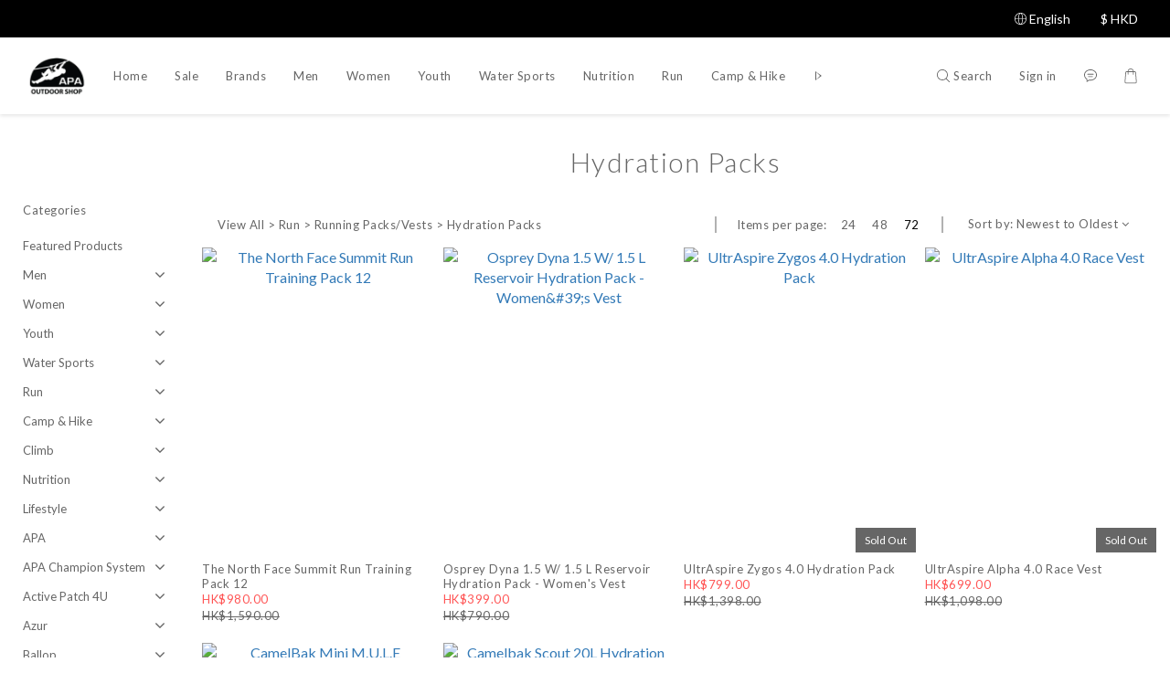

--- FILE ---
content_type: text/html; charset=utf-8
request_url: https://www.apaoutdoorshop.com/categories/hydration-packs
body_size: 93937
content:
<!DOCTYPE html>
<html lang="en"><head>  <!-- prefetch dns -->
<meta http-equiv="x-dns-prefetch-control" content="on">
<link rel="dns-prefetch" href="https://cdn.shoplineapp.com">
<link rel="preconnect" href="https://cdn.shoplineapp.com" crossorigin>
<link rel="dns-prefetch" href="https://shoplineimg.com">
<link rel="preconnect" href="https://shoplineimg.com">
<link rel="dns-prefetch" href="https://shoplineimg.com">
<link rel="preconnect" href="https://shoplineimg.com" title="image-service-origin">

  <link rel="preload" href="https://cdn.shoplineapp.com/s/javascripts/currencies.js" as="script">





<!-- Wrap what we need here -->


<!-- SEO -->
  
      <title>Hydration Packs</title>

      <meta name="keywords" content="hydration pack, water bladder, hiking bladder, hiking water bladder, trail running hydration pack, trail running water bladder">

      <meta name="description" content="APA Outdoor Shop | We offer the highest quality of water sports &amp;amp; outdoor apparel and equipment. This includes a wide range for Youth too! | Free Delivery on all online orders! |">



<!-- Meta -->
  
      <meta property="og:title" content="Hydration Packs"/>

      <meta property="og:url" content="https://www.apaoutdoorshop.com/categories/hydration-packs">
      <link rel="canonical" href="https://www.apaoutdoorshop.com/categories/hydration-packs">
      <meta property="og:description" content="APA Outdoor Shop | We offer the highest quality of water sports &amp;amp; outdoor apparel and equipment. This includes a wide range for Youth too! | Free Delivery on all online orders! |"/>

  <meta property="og:image" content="https://img.shoplineapp.com/media/image_clips/601918055545d30026c451bf/original.png?1612257285"/>



    <script type="application/ld+json">
    {"@context":"https://schema.org","@type":"WebSite","name":"APA Outdoor Shop","url":"https://www.apaoutdoorshop.com"}
    </script>


<!-- locale meta -->


  <meta name="viewport" content="width=device-width, initial-scale=1.0, viewport-fit=cover">
<meta name="mobile-web-app-capable" content="yes">
<meta name="format-detection" content="telephone=no" />
<meta name="google" value="notranslate">

<!-- Shop icon -->
  <link rel="shortcut icon" type="image/png" href="https://img.shoplineapp.com/media/image_clips/601918d14ebbea0035209e83/original.png?1612257489">




<!--- Site Ownership Data -->
    <meta name="google-site-verification" content="U6Y_t_sDVllX1CGUwPko6ZL28xRmPKU3yvRDpnYCayo">
    <meta name="facebook-domain-verification" content="3sn8479jsw7wmeqckfrnqllv3omt8c">
    <meta name="google-site-verification" content="ZCZbv5PZeev9ABDxQkvraDbhY0YCF5vc1ulV4BlBo9Y">
<!--- Site Ownership Data End-->

<!-- Styles -->


        <link rel="stylesheet" media="all" href="https://cdn.shoplineapp.com/assets/common-898e3d282d673c037e3500beff4d8e9de2ee50e01c27252b33520348e0b17da0.css" onload="" />

        <link rel="stylesheet" media="all" href="https://cdn.shoplineapp.com/assets/theme_sangria-c0bebd0b8931a10fc996232d2f493ff5ad9b6242bbe0f2072fa9532bbd2a81f5.css" onload="" />


        <style>@font-face{font-family:'Lato';font-style:italic;font-weight:100;font-display:swap;src:url(https://cdn.shoplineapp.com/fonts/lato/lato-latin-ext-italic-100.woff2) format("woff2");unicode-range:U+0100-02BA,U+02BD-02C5,U+02C7-02CC,U+02CE-02D7,U+02DD-02FF,U+0304,U+0308,U+0329,U+1D00-1DBF,U+1E00-1E9F,U+1EF2-1EFF,U+2020,U+20A0-20AB,U+20AD-20C0,U+2113,U+2C60-2C7F,U+A720-A7FF}@font-face{font-family:'Lato';font-style:italic;font-weight:100;font-display:swap;src:url(https://cdn.shoplineapp.com/fonts/lato/lato-latin-italic-100.woff2) format("woff2");unicode-range:U+0000-00FF,U+0131,U+0152-0153,U+02BB-02BC,U+02C6,U+02DA,U+02DC,U+0304,U+0308,U+0329,U+2000-206F,U+20AC,U+2122,U+2191,U+2193,U+2212,U+2215,U+FEFF,U+FFFD}@font-face{font-family:'Lato';font-style:italic;font-weight:300;font-display:swap;src:url(https://cdn.shoplineapp.com/fonts/lato/lato-latin-ext-italic-300.woff2) format("woff2");unicode-range:U+0100-02BA,U+02BD-02C5,U+02C7-02CC,U+02CE-02D7,U+02DD-02FF,U+0304,U+0308,U+0329,U+1D00-1DBF,U+1E00-1E9F,U+1EF2-1EFF,U+2020,U+20A0-20AB,U+20AD-20C0,U+2113,U+2C60-2C7F,U+A720-A7FF}@font-face{font-family:'Lato';font-style:italic;font-weight:300;font-display:swap;src:url(https://cdn.shoplineapp.com/fonts/lato/lato-latin-italic-300.woff2) format("woff2");unicode-range:U+0000-00FF,U+0131,U+0152-0153,U+02BB-02BC,U+02C6,U+02DA,U+02DC,U+0304,U+0308,U+0329,U+2000-206F,U+20AC,U+2122,U+2191,U+2193,U+2212,U+2215,U+FEFF,U+FFFD}@font-face{font-family:'Lato';font-style:italic;font-weight:400;font-display:swap;src:url(https://cdn.shoplineapp.com/fonts/lato/lato-latin-ext-italic-400.woff2) format("woff2");unicode-range:U+0100-02BA,U+02BD-02C5,U+02C7-02CC,U+02CE-02D7,U+02DD-02FF,U+0304,U+0308,U+0329,U+1D00-1DBF,U+1E00-1E9F,U+1EF2-1EFF,U+2020,U+20A0-20AB,U+20AD-20C0,U+2113,U+2C60-2C7F,U+A720-A7FF}@font-face{font-family:'Lato';font-style:italic;font-weight:400;font-display:swap;src:url(https://cdn.shoplineapp.com/fonts/lato/lato-latin-italic-400.woff2) format("woff2");unicode-range:U+0000-00FF,U+0131,U+0152-0153,U+02BB-02BC,U+02C6,U+02DA,U+02DC,U+0304,U+0308,U+0329,U+2000-206F,U+20AC,U+2122,U+2191,U+2193,U+2212,U+2215,U+FEFF,U+FFFD}@font-face{font-family:'Lato';font-style:italic;font-weight:700;font-display:swap;src:url(https://cdn.shoplineapp.com/fonts/lato/lato-latin-ext-italic-700.woff2) format("woff2");unicode-range:U+0100-02BA,U+02BD-02C5,U+02C7-02CC,U+02CE-02D7,U+02DD-02FF,U+0304,U+0308,U+0329,U+1D00-1DBF,U+1E00-1E9F,U+1EF2-1EFF,U+2020,U+20A0-20AB,U+20AD-20C0,U+2113,U+2C60-2C7F,U+A720-A7FF}@font-face{font-family:'Lato';font-style:italic;font-weight:700;font-display:swap;src:url(https://cdn.shoplineapp.com/fonts/lato/lato-latin-italic-700.woff2) format("woff2");unicode-range:U+0000-00FF,U+0131,U+0152-0153,U+02BB-02BC,U+02C6,U+02DA,U+02DC,U+0304,U+0308,U+0329,U+2000-206F,U+20AC,U+2122,U+2191,U+2193,U+2212,U+2215,U+FEFF,U+FFFD}@font-face{font-family:'Lato';font-style:italic;font-weight:900;font-display:swap;src:url(https://cdn.shoplineapp.com/fonts/lato/lato-latin-ext-italic-900.woff2) format("woff2");unicode-range:U+0100-02BA,U+02BD-02C5,U+02C7-02CC,U+02CE-02D7,U+02DD-02FF,U+0304,U+0308,U+0329,U+1D00-1DBF,U+1E00-1E9F,U+1EF2-1EFF,U+2020,U+20A0-20AB,U+20AD-20C0,U+2113,U+2C60-2C7F,U+A720-A7FF}@font-face{font-family:'Lato';font-style:italic;font-weight:900;font-display:swap;src:url(https://cdn.shoplineapp.com/fonts/lato/lato-latin-italic-900.woff2) format("woff2");unicode-range:U+0000-00FF,U+0131,U+0152-0153,U+02BB-02BC,U+02C6,U+02DA,U+02DC,U+0304,U+0308,U+0329,U+2000-206F,U+20AC,U+2122,U+2191,U+2193,U+2212,U+2215,U+FEFF,U+FFFD}@font-face{font-family:'Lato';font-style:normal;font-weight:100;font-display:swap;src:url(https://cdn.shoplineapp.com/fonts/lato/lato-latin-ext-normal-100.woff2) format("woff2");unicode-range:U+0100-02BA,U+02BD-02C5,U+02C7-02CC,U+02CE-02D7,U+02DD-02FF,U+0304,U+0308,U+0329,U+1D00-1DBF,U+1E00-1E9F,U+1EF2-1EFF,U+2020,U+20A0-20AB,U+20AD-20C0,U+2113,U+2C60-2C7F,U+A720-A7FF}@font-face{font-family:'Lato';font-style:normal;font-weight:100;font-display:swap;src:url(https://cdn.shoplineapp.com/fonts/lato/lato-latin-normal-100.woff2) format("woff2");unicode-range:U+0000-00FF,U+0131,U+0152-0153,U+02BB-02BC,U+02C6,U+02DA,U+02DC,U+0304,U+0308,U+0329,U+2000-206F,U+20AC,U+2122,U+2191,U+2193,U+2212,U+2215,U+FEFF,U+FFFD}@font-face{font-family:'Lato';font-style:normal;font-weight:300;font-display:swap;src:url(https://cdn.shoplineapp.com/fonts/lato/lato-latin-ext-normal-300.woff2) format("woff2");unicode-range:U+0100-02BA,U+02BD-02C5,U+02C7-02CC,U+02CE-02D7,U+02DD-02FF,U+0304,U+0308,U+0329,U+1D00-1DBF,U+1E00-1E9F,U+1EF2-1EFF,U+2020,U+20A0-20AB,U+20AD-20C0,U+2113,U+2C60-2C7F,U+A720-A7FF}@font-face{font-family:'Lato';font-style:normal;font-weight:300;font-display:swap;src:url(https://cdn.shoplineapp.com/fonts/lato/lato-latin-normal-300.woff2) format("woff2");unicode-range:U+0000-00FF,U+0131,U+0152-0153,U+02BB-02BC,U+02C6,U+02DA,U+02DC,U+0304,U+0308,U+0329,U+2000-206F,U+20AC,U+2122,U+2191,U+2193,U+2212,U+2215,U+FEFF,U+FFFD}@font-face{font-family:'Lato';font-style:normal;font-weight:400;font-display:swap;src:url(https://cdn.shoplineapp.com/fonts/lato/lato-latin-ext-normal-400.woff2) format("woff2");unicode-range:U+0100-02BA,U+02BD-02C5,U+02C7-02CC,U+02CE-02D7,U+02DD-02FF,U+0304,U+0308,U+0329,U+1D00-1DBF,U+1E00-1E9F,U+1EF2-1EFF,U+2020,U+20A0-20AB,U+20AD-20C0,U+2113,U+2C60-2C7F,U+A720-A7FF}@font-face{font-family:'Lato';font-style:normal;font-weight:400;font-display:swap;src:url(https://cdn.shoplineapp.com/fonts/lato/lato-latin-normal-400.woff2) format("woff2");unicode-range:U+0000-00FF,U+0131,U+0152-0153,U+02BB-02BC,U+02C6,U+02DA,U+02DC,U+0304,U+0308,U+0329,U+2000-206F,U+20AC,U+2122,U+2191,U+2193,U+2212,U+2215,U+FEFF,U+FFFD}@font-face{font-family:'Lato';font-style:normal;font-weight:700;font-display:swap;src:url(https://cdn.shoplineapp.com/fonts/lato/lato-latin-ext-normal-700.woff2) format("woff2");unicode-range:U+0100-02BA,U+02BD-02C5,U+02C7-02CC,U+02CE-02D7,U+02DD-02FF,U+0304,U+0308,U+0329,U+1D00-1DBF,U+1E00-1E9F,U+1EF2-1EFF,U+2020,U+20A0-20AB,U+20AD-20C0,U+2113,U+2C60-2C7F,U+A720-A7FF}@font-face{font-family:'Lato';font-style:normal;font-weight:700;font-display:swap;src:url(https://cdn.shoplineapp.com/fonts/lato/lato-latin-normal-700.woff2) format("woff2");unicode-range:U+0000-00FF,U+0131,U+0152-0153,U+02BB-02BC,U+02C6,U+02DA,U+02DC,U+0304,U+0308,U+0329,U+2000-206F,U+20AC,U+2122,U+2191,U+2193,U+2212,U+2215,U+FEFF,U+FFFD}@font-face{font-family:'Lato';font-style:normal;font-weight:900;font-display:swap;src:url(https://cdn.shoplineapp.com/fonts/lato/lato-latin-ext-normal-900.woff2) format("woff2");unicode-range:U+0100-02BA,U+02BD-02C5,U+02C7-02CC,U+02CE-02D7,U+02DD-02FF,U+0304,U+0308,U+0329,U+1D00-1DBF,U+1E00-1E9F,U+1EF2-1EFF,U+2020,U+20A0-20AB,U+20AD-20C0,U+2113,U+2C60-2C7F,U+A720-A7FF}@font-face{font-family:'Lato';font-style:normal;font-weight:900;font-display:swap;src:url(https://cdn.shoplineapp.com/fonts/lato/lato-latin-normal-900.woff2) format("woff2");unicode-range:U+0000-00FF,U+0131,U+0152-0153,U+02BB-02BC,U+02C6,U+02DA,U+02DC,U+0304,U+0308,U+0329,U+2000-206F,U+20AC,U+2122,U+2191,U+2193,U+2212,U+2215,U+FEFF,U+FFFD}
</style><style>@font-face{font-family:'Nanum Myeongjo';font-style:normal;font-weight:400;font-display:swap;src:url(https://cdn.shoplineapp.com/fonts/nanum-myeongjo/nanum-myeongjo-normal-400.woff2) format("woff2")}@font-face{font-family:'Nanum Myeongjo';font-style:normal;font-weight:700;font-display:swap;src:url(https://cdn.shoplineapp.com/fonts/nanum-myeongjo/nanum-myeongjo-normal-700.woff2) format("woff2")}@font-face{font-family:'Nanum Myeongjo';font-style:normal;font-weight:800;font-display:swap;src:url(https://cdn.shoplineapp.com/fonts/nanum-myeongjo/nanum-myeongjo-normal-800.woff2) format("woff2")}
</style>
    <style>
      .product-available-info .product-available-info-time,.ProductList-select .select-limit li.active,.ProductList-select .select-sort li:hover,.ProductList-select .select-filter li:hover,.NavigationBar.mod-desktop .NavigationBar-optionMenus .NavigationBar-actionMenu-dropdown .List-item:hover,.NavigationBar.mod-desktop .NavigationBar-mainMenus .List-item:hover>a,.member-content-center .btn:not(.btn-success):not(.btn-buy-now):hover,.member-content-center .member-profile-save:hover,.QuickCart-modal .product-info .price-sale,.QuickCart-modal .product-info .price-regular,.QuickCart-modal .not-same-price,.QuickCart-modal .out-of-stock,.ProductDetail-container .price-sale,.ProductDetail-container .price-regular,.ProductDetail-container .checkout-label,.QuickCart-modal .promotion-wrap .Product-promotions-tag span,.ProductDetail-container .promotion-wrap .Product-promotions-tag span,.ProductDetail-container .Product-promotions-tag span,.post-categories-pannel__block-list a:hover,.PostList .List-item:not(:nth-child(5n+1)):hover .List-item-date,.PostList .List-item:not(:nth-child(5n+1)):hover .List-item-title,.PromotionCart-panel .PromotionCart-header .cart-header-label>span b,.PromotionCart-panel .PromotionCart-content .product-content .price-details,.ProductList-categoryMenu .List-item .Label:hover,.ProductList-container .left-c-box .List-item .third-layer-label:hover,.product-review-container .primary-color-hover.disabled,.member-center-coupon-nav .active,.ProductList-select category-filter-button .advance-filter-button:hover,.category-advance-filter .filter-data .expend-toggle:hover,.category-advance-filter .filter-data .filter-item label:hover,.facebook-banner .fa-times,.facebook-banner .wording,sl-list-page-wishlist-button .plp-wishlist-button .fa-heart,.product-set-basket .highlight-label,.product-set-quick-cart-modal .highlight-label,.text-primary-color,.text-primary-color a,.text-primary-color a:hover,.price__badge,.member-center-profile__submit-button:hover,.member-center-profile__retry-button:hover,.member-center-profile__member-referral-modal-button:hover,.member-center-profile__email-verification-modal-button:hover,.variation-open-button{color:#000000}.product-item .info-box .price-sale,.Product-item .Product-info .is-sale,.pagination>li.active a,.pagination>li.active a:hover,.pagination>li.active a:focus,.basic-popover-mobile .member-referral-link,.basic-popover-mobile .member-referral-link:hover{color:#000000 !important}form[name="messageForm"] #btn-form-submit-modal,.CartPanel #btn-checkout,.coupon-card-image{background:#000000}.NavigationBar-optionMenus,.sl-goto-top:hover,.member-price-tag,.product-customized-labels,.NavigationBar.mod-desktop .js-sticky-cart-button-container.nav-desktop .btn-cart-fixed:not(.btn-buy-now):not(.is-active):not(.available-time-disabled),#MenuPanel .MenuPanel-action,.CartPanel-toggleButton .Cart-count:after,.btn-color-primary,.member-profile-save,.QuickCart-modal .form-quantity button:hover .fa,.QuickCart-modal .quantity-container button:hover .fa,.ProductDetail-container .form-quantity button:hover .fa,.ProductDetail-container .quantity-container button:hover .fa,.QuickCart-modal .btn-custom:not(.btn-buy-now),.ProductDetail-container .btn-custom:not(.btn-buy-now),.PromotionCart-panel .PromotionCart-header .panel-header-content .cart-chkt-btn,.PromotionCart-panel .cart-item-container .product-content .input-group .btn-default:hover .fa,.product-review-button .btn-primary,.category-advance-filter .apply-button,.product-set-quantity-label,.basket-cart-panel .basket-cart-panel-header .progress-bar .progress-bar-content,.member-center-profile__submit-button,.member-center-profile__retry-button,.member-center-profile__member-referral-modal-button,.member-center-profile__email-verification-modal-button{background-color:#000000}.basic-popover-desktop .body .action-button,#get-welcome-member-referral-credits .body .continue{background-color:#000000 !important}.product-available-info,.product-available-info .product-available-info-time,.btn-color-primary,.btn-color-primary:hover,.member-profile-save,.member-profile-save:hover,.QuickCart-modal .promotion-wrap .Product-promotions,.ProductDetail-container .promotion-wrap .Product-promotions,.QuickCart-modal .form-quantity button:after,.QuickCart-modal .form-quantity button:before,.QuickCart-modal .quantity-container button:after,.QuickCart-modal .quantity-container button:before,.ProductDetail-container .form-quantity button:after,.ProductDetail-container .form-quantity button:before,.ProductDetail-container .quantity-container button:after,.ProductDetail-container .quantity-container button:before,variation-label-selector .variation-label:hover,variation-label-selector .variation-label.variation-label--selected,.PromotionCart-panel .cart-item-container .product-content .input-group .btn-default:after,.PromotionCart-panel .cart-item-container .product-content .input-group .btn-default:before,.product-review-button .btn-primary,.category-advance-filter .filter-data .expend-toggle:hover .advance-filter-icon.close-icon,.category-advance-filter .filter-data .expend-toggle:hover .advance-filter-icon.open-icon,.category-advance-filter .filter-data .filter-price-range input:focus,.category-advance-filter .filter-data .filter-price-range input:hover,.member-center-profile__submit-button,.member-center-profile__retry-button,.member-center-profile__member-referral-modal-button,.member-center-profile__email-verification-modal-button,.member-center-profile__submit-button:hover,.member-center-profile__retry-button:hover,.member-center-profile__member-referral-modal-button:hover,.member-center-profile__email-verification-modal-button:hover{border-color:#000000}.search-noresult .Product-searchField-form,variation-selector .Variation-border.selected,variation-selector .Variation-border:hover,.basic-popover-desktop .body .action-button,#get-welcome-member-referral-credits .body .continue,.checkout-coupon-list-card:hover>.checkout-coupon-list-card-body,.product-list-variant-selector-item.selected-variation>.product-list-variant-selector-image:after{border-color:#000000 !important}.NavigationBar.mod-desktop .NavigationBar-mainMenus .NavigationBar-actionMenu .search-bar .search-panel .Product-searchField-form,#SearchPanel .Product-searchField-form{border-bottom-color:#000000}.NavigationBar.mod-desktop .NavigationBar-mainMenus .List-item:hover>a svg,.PostList .icon-blog,.product-available-info-icon .icon-clock,.ProductList-select category-filter-button .advance-filter-button:hover svg{fill:#000000}.customer-review-bar-color:before,.review-comment-author-avatar:before{background-color:#000000}.ProductList-select category-filter-button .advance-filter-button:hover{border-bottom:1px solid #000000}.multi-checkout-confirm .multi-checkout-confirm__delivery_notice{color:#000000}.multi-checkout-confirm .multi-checkout-confirm__delivery_notice:before,.multi-checkout-confirm .multi-checkout-confirm__delivery_notice:after{background-color:#000000}#checkout-object__section .checkout-object__info_cart-header{color:#000000}#checkout-object__section .checkout-object__info_cart-header .icon-basket{fill:#000000}#signup-login-page .solid-btn:not([disabled]){background-color:#000000;border-color:#000000}#signup-login-page .solid-btn:not([disabled]):hover{color:#fff;background-color:#000000;border-color:#000000}#signup-login-page .solid-btn[data-loading]{background-color:#000000;border-color:#000000}#signup-login-page .outline-btn:not([disabled]){color:#000000;border-color:#000000}#signup-login-page .outline-btn:not([disabled]):hover{color:#fff;background-color:#000000;border-color:#000000}#signup-login-page .outline-btn[data-loading]{color:#000000;border-color:#000000}.price__badge::after{background-color:#000000}.member-center-profile__submit-button:hover,.member-center-profile__retry-button:hover,.member-center-profile__member-referral-modal-button:hover,.member-center-profile__email-verification-modal-button:hover{background-color:#fff}

      .NavigationBar.mod-desktop .NavigationBar-optionMenus .NavigationBar-optionMenu-list .NavigationBar-actionMenu-dropdown,.NavigationBar.mod-desktop .NavigationBar-optionMenus .sl-language-chooser-wrapper,.NavigationBar.mod-desktop .NavigationBar-actionMenu .search-bar .search-panel,.CartPanel .CartPanel-header{background:#fffafa}.MenuPanel{background:#fffafa !important}.NavigationBar.mod-desktop .NavigationBar-mainMenus .NavigationBar-mainMenu .Second-layer,.NavigationBar.mod-desktop .js-sticky-cart-button-container.nav-desktop,.QuickCart-modal .form-quantity button .fa,.QuickCart-modal .quantity-container button .fa,.ProductDetail-container .form-quantity button .fa,.ProductDetail-container .quantity-container button .fa,.ProductDetail-container .checkout-label,post-categories-mobile-pannel.sidr,.PostList .List-item-no-image,.PostList:not(.normalShow) .List-item:nth-child(5n+1),.PromotionCart-panel .cart-item-container .product-content .input-group .btn-default .fa{background-color:#fffafa}.NavigationBar.mod-desktop .NavigationBar-mainMenus .NavigationBar-mainMenu .First-layer .List-item.NavigationBar-nestedList.active a:after,.NavigationBar.mod-desktop .NavigationBar-optionMenus .NavigationBar-optionMenu-list .dropdown-toggle:after,.NavigationBar.mod-desktop .NavigationBar-actionMenu .search-bar:hover .NavigationBar-actionMenu-button:after{border-bottom-color:#fffafa}.NavigationBar.mod-desktop .NavigationBar-actionMenu .cart-panel.active .NavigationBar-actionMenu-button:after{border-color:#fffafa !important}.QuickCart-modal .promotion-wrap .Product-promotions-tag .Product-promotion-wrap,.ProductDetail-container .promotion-wrap .Product-promotions-tag .Product-promotion-wrap{background-image:linear-gradient(#fff 0%, rgba(255,255,255,0.298) 27%, #fffafa 27%, #fffafa 100%)}

      .ProductDetail-container .checkout-label{border-color:#000000}.ProductDetail-container .ProductDetail-description p{margin-bottom:0px;line-height:18px}

    </style>
    <style>
      *,.sidr{font-family:"Lato", "Noto Sans TC", "Noto Sans SC", "Mitr", "Ubuntu", "PingFang TC", "PingFang SC", "Microsoft JhengHei", "Microsoft YaHei", "Hiragino Sans GB", "Helvetica", "Roboto", "Arial", sans-serif}

    </style>







  <link rel="stylesheet" media="all" href="https://cdn.shoplineapp.com/packs/css/intl_tel_input-0d9daf73.chunk.css" />








<script type="text/javascript">
  window.mainConfig = JSON.parse('{\"sessionId\":\"\",\"merchantId\":\"5fa24b41a5298a0024bab407\",\"appCoreHost\":\"shoplineapp.com\",\"assetHost\":\"https://cdn.shoplineapp.com/packs/\",\"apiBaseUrl\":\"http://shoplineapp.com\",\"eventTrackApi\":\"https://events.shoplytics.com/api\",\"frontCommonsApi\":\"https://front-commons.shoplineapp.com/api\",\"appendToUrl\":\"\",\"env\":\"production\",\"merchantData\":{\"_id\":\"5fa24b41a5298a0024bab407\",\"addon_limit_enabled\":true,\"base_country_code\":\"HK\",\"base_currency\":{\"id\":\"hkd\",\"iso_code\":\"HKD\",\"alternate_symbol\":\"HK$\",\"name\":\"Hong Kong Dollar\",\"symbol_first\":true,\"subunit_to_unit\":100},\"base_currency_code\":\"HKD\",\"beta_feature_keys\":[],\"brand_home_url\":\"https://www.apaoutdoorshop.com\",\"checkout_setting\":{\"enable_membership_autocheck\":false,\"enable_subscription_autocheck\":false,\"rounding_setting\":{\"enabled\":true,\"smallest_denomination\":10,\"rounding_mode\":\"round_half_even\"}},\"current_plan_key\":\"basket\",\"current_theme_key\":\"sangria\",\"delivery_option_count\":10,\"enabled_stock_reminder\":false,\"handle\":\"zanskar956\",\"identifier\":\"\",\"instagram_access_token\":\"IGQVJWYy1UdGp1eHQ2UzhRbllKQS1HYkh0ZAEItbDh1dGxOc1lUYmJWU3l6MTZARdDJPOFE1am9yTGg4dTBTNHBjWXBVRUM5VWlZASjdta3FGVDBiMFZAiWktoTUdJSmVvbll6OWhzVGpn\",\"instagram_id\":\"17841402188441895\",\"invoice_activation\":\"inactive\",\"is_image_service_enabled\":true,\"mobile_logo_media_url\":\"https://img.shoplineapp.com/media/image_clips/601917f26b9b94001d3b6402/original.png?1612257266\",\"name\":\"APA Outdoor Shop\",\"order_setting\":{\"invoice_activation\":\"inactive\",\"short_message_activation\":\"inactive\",\"default_out_of_stock_reminder\":true,\"auto_cancel_expired_orders\":true,\"auto_revert_credit\":true,\"enabled_order_auth_expiry\":true,\"enforce_user_login_on_checkout\":false,\"enabled_abandoned_cart_notification\":false,\"enable_order_split_einvoice_reissue\":false,\"no_duplicate_uniform_invoice\":false,\"checkout_without_email\":false,\"hourly_auto_invoice\":false,\"enabled_location_id\":false,\"enabled_sf_hidden_product_name\":false,\"customer_return_order\":{\"enabled\":true,\"available_return_days\":\"30\"},\"customer_cancel_order\":{\"enabled\":false,\"auto_revert_credit\":false},\"invoice\":{\"tax_id\":\"\"},\"facebook_messenging\":{\"status\":\"active\"},\"status_update_sms\":{\"status\":\"inactive\"},\"private_info_handle\":{\"enabled\":false,\"custom_fields_enabled\":false}},\"payment_method_count\":13,\"product_setting\":{\"enabled_show_member_price\":false,\"enabled_product_review\":true,\"variation_display\":\"swatches\",\"price_range_enabled\":true,\"enabled_pos_product_customized_price\":false,\"enabled_pos_product_price_tier\":false,\"preorder_add_to_cart_button_display\":\"depend_on_stock\"},\"promotion_setting\":{\"one_coupon_limit_enabled\":true,\"show_promotion_reminder\":false,\"multi_order_discount_strategy\":\"multi_order_and_tier_promotions\",\"order_promotions_ignore_exclude_product\":true,\"order_gift_threshold_mode\":\"after_price_discounts\",\"order_free_shipping_threshold_mode\":\"after_all_discounts\",\"category_item_gift_threshold_mode\":\"before_discounts\",\"category_item_free_shipping_threshold_mode\":\"before_discounts\"},\"rollout_keys\":[\"2FA_google_authenticator\",\"3_layer_category\",\"3_layer_navigation\",\"3_layer_variation\",\"711_CB_13countries\",\"711_CB_pickup_TH\",\"711_c2b_report_v2\",\"711_cross_delivery\",\"MC_WA_Template_Management\",\"MC_manual_order\",\"MO_Apply_Coupon_Code\",\"StaffCanBeDeleted_V1\",\"UTM_export\",\"UTM_register\",\"abandoned_cart_notification\",\"add_system_fontstyle\",\"add_to_cart_revamp\",\"addon_products_limit_10\",\"addon_products_limit_unlimited\",\"addon_quantity\",\"address_format_batch2\",\"address_format_jp\",\"address_format_my\",\"address_format_us\",\"address_format_vn\",\"admin_app_extension\",\"admin_custom_domain\",\"admin_image_service\",\"admin_manual_order\",\"admin_realtime\",\"admin_vietnam_dong\",\"admin_whitelist_ip\",\"adminapp_order_form\",\"adminapp_wa_contacts_list\",\"ads_system_new_tab\",\"adyen_my_sc\",\"affiliate_by_product\",\"affiliate_dashboard\",\"affiliate_kol_report_appstore\",\"alipay_hk_sc\",\"amazon_product_review\",\"android_pos_agent_clockin_n_out\",\"android_pos_purchase_order_partial_in_storage\",\"android_pos_round_adj\",\"android_pos_save_send_receipt\",\"android_pos_v2_force_upgrade_version_1-50-0_date_2025-08-30\",\"app_categories_filtering\",\"app_multiplan\",\"app_subscription_prorated_billing\",\"apply_multi_order_discount\",\"apps_store\",\"apps_store_blog\",\"apps_store_fb_comment\",\"apps_store_wishlist\",\"appstore_free_trial\",\"archive_order_data\",\"archive_order_ui\",\"assign_products_to_category\",\"auth_flow_revamp\",\"auto_credit\",\"auto_credit_notify\",\"auto_credit_percentage\",\"auto_credit_recurring\",\"auto_reply_comment\",\"auto_reply_fb\",\"auto_save_sf_plus_address\",\"auto_suspend_admin\",\"availability_buy_online_pickup_instore\",\"availability_preview_buy_online_pickup_instore\",\"back_in_stock_appstore\",\"back_in_stock_notify\",\"basket_comparising_link_CNY\",\"basket_comparising_link_HKD\",\"basket_comparising_link_TWD\",\"basket_invoice_field\",\"basket_pricing_page_cny\",\"basket_pricing_page_hkd\",\"basket_pricing_page_myr\",\"basket_pricing_page_sgd\",\"basket_pricing_page_thb\",\"basket_pricing_page_twd\",\"basket_pricing_page_usd\",\"basket_pricing_page_vnd\",\"basket_subscription_coupon\",\"basket_subscription_email\",\"bianco_setting\",\"bidding_select_product\",\"bing_ads\",\"birthday_format_v2\",\"block_gtm_for_lighthouse\",\"blog\",\"blog_app\",\"blog_revamp_admin\",\"blog_revamp_admin_category\",\"blog_revamp_doublewrite\",\"blog_revamp_related_products\",\"blog_revamp_shop_category\",\"blog_revamp_singleread\",\"breadcrumb\",\"broadcast_addfilter\",\"broadcast_advanced_filters\",\"broadcast_analytics\",\"broadcast_center\",\"broadcast_clone\",\"broadcast_email_html\",\"broadcast_facebook_template\",\"broadcast_line_template\",\"broadcast_preset_time\",\"broadcast_to_unsubscribers_sms\",\"broadcast_unsubscribe_email\",\"bulk_action_customer\",\"bulk_action_product\",\"bulk_assign_point\",\"bulk_import_multi_lang\",\"bulk_payment_delivery_setting\",\"bulk_printing_labels_711C2C\",\"bulk_update_dynamic_fields\",\"bulk_update_job\",\"bulk_update_new_fields\",\"bulk_update_product_download_with_filter\",\"bulk_update_tag\",\"bulk_update_tag_enhancement\",\"bundle_add_type\",\"bundle_group\",\"bundle_page\",\"bundle_pricing\",\"bundle_promotion_apply_enhancement\",\"bundle_stackable\",\"buy_at_amazon\",\"buy_button\",\"buy_now_button\",\"buyandget_promotion\",\"callback_service\",\"cancel_order_by_customer\",\"cancel_order_by_customer_v2\",\"cart_addon\",\"cart_addon_condition\",\"cart_addon_limit\",\"cart_use_product_service\",\"cart_uuid\",\"category_banner_multiple\",\"category_limit_unlimited\",\"category_sorting\",\"channel_amazon\",\"channel_fb\",\"channel_integration\",\"channel_line\",\"charge_shipping_fee_by_product_qty\",\"chat_widget\",\"chat_widget_facebook\",\"chat_widget_ig\",\"chat_widget_line\",\"chat_widget_livechat\",\"chat_widget_whatsapp\",\"chatbot_card_carousel\",\"chatbot_card_template\",\"chatbot_image_widget\",\"chatbot_keywords_matching\",\"chatbot_welcome_template\",\"checkout_membercheckbox_toggle\",\"checkout_setting\",\"cn_pricing_page_2019\",\"combine_orders_app\",\"comment_list_export\",\"component_h1_tag\",\"connect_new_facebookpage\",\"consolidated_billing\",\"contact_us_mobile\",\"cookie_consent\",\"country_code\",\"coupon_center_back_to_cart\",\"coupon_notification\",\"coupon_v2\",\"create_staff_revamp\",\"credit_campaign\",\"credit_condition_5_tier_ec\",\"credit_point_report\",\"credit_point_triggerpoint\",\"criteo\",\"crm_email_custom\",\"crm_notify_preview\",\"crm_sms_custom\",\"crm_sms_notify\",\"cross_shop_tracker\",\"custom_css\",\"custom_home_delivery_tw\",\"custom_notify\",\"custom_order_export\",\"customer_advanced_filter\",\"customer_coupon\",\"customer_custom_field_limit_5\",\"customer_data_secure\",\"customer_edit\",\"customer_export_v2\",\"customer_group\",\"customer_group_analysis\",\"customer_group_broadcast\",\"customer_group_filter_p2\",\"customer_group_filter_p3\",\"customer_group_regenerate\",\"customer_group_sendcoupon\",\"customer_group_smartrfm_filter\",\"customer_import_50000_failure_report\",\"customer_import_v2\",\"customer_import_v3\",\"customer_list\",\"customer_new_report\",\"customer_referral\",\"customer_referral_notify\",\"customer_search_match\",\"customer_tag\",\"dashboard_v2\",\"dashboard_v2_revamp\",\"date_picker_v2\",\"deep_link_support_linepay\",\"deep_link_support_payme\",\"deep_search\",\"default_theme_ultrachic\",\"delivery_time\",\"delivery_time_with_quantity\",\"design_submenu\",\"dev_center_app_store\",\"disable_footer_brand\",\"disable_old_upgrade_reminder\",\"domain_applicable\",\"doris_bien_setting\",\"dusk_setting\",\"dynamic_shipping_rate_refactor\",\"ec_order_unlimit\",\"ecpay_expirydate\",\"ecpay_payment_gateway\",\"einvoice_bulk_update\",\"einvoice_edit\",\"einvoice_newlogic\",\"email_credit_expire_notify\",\"email_custom\",\"email_member_forget_password_notify\",\"email_member_register_notify\",\"email_order_notify\",\"email_verification\",\"enable_body_script\",\"enable_calculate_api_promotion_apply\",\"enable_calculate_api_promotion_filter\",\"enable_cart_api\",\"enable_cart_service\",\"enable_corejs_splitting\",\"enable_lazysizes_image_tag\",\"enable_new_css_bundle\",\"enable_order_status_callback_revamp_for_promotion\",\"enable_order_status_callback_revamp_for_storefront\",\"enable_promotion_usage_record\",\"enable_shopjs_splitting\",\"enhanced_catalog_feed\",\"exclude_product\",\"exclude_product_v2\",\"execute_shipment_permission\",\"export_inventory_report_v2\",\"express_cart\",\"express_checkout_pages\",\"extend_reminder\",\"facebook_ads\",\"facebook_dia\",\"facebook_line_promotion_notify\",\"facebook_login\",\"facebook_messenger_subscription\",\"facebook_notify\",\"facebook_pixel_manager\",\"fb_1on1_chat\",\"fb_broadcast\",\"fb_broadcast_sc\",\"fb_broadcast_sc_p2\",\"fb_comment_app\",\"fb_entrance_optimization\",\"fb_feed_unlimit\",\"fb_group\",\"fb_menu\",\"fb_messenger_onetime_notification\",\"fb_multi_category_feed\",\"fb_offline_conversions_api\",\"fb_pixel_matching\",\"fb_pixel_v2\",\"fb_post_management\",\"fb_product_set\",\"fb_quick_signup_link\",\"fb_shop_now_button\",\"fb_ssapi\",\"fb_sub_button\",\"fb_welcome_msg\",\"fbe_oe\",\"fbe_shop\",\"fbe_v2\",\"fbe_v2_edit\",\"fbig_shop_disabled\",\"feature_alttag_phase1\",\"feature_alttag_phase2\",\"flash_price_campaign\",\"fm_order_receipt\",\"fmt_c2c_newlabel\",\"fmt_revision\",\"footer_brand\",\"footer_builder\",\"footer_builder_new\",\"form_builder\",\"form_builder_access\",\"form_builder_user_management\",\"form_builder_v2_elements\",\"form_builder_v2_receiver\",\"form_builder_v2_report\",\"fps_rolling_key\",\"freeshipping_promotion_condition\",\"get_coupon\",\"get_promotions_by_cart\",\"gift_promotion_condition\",\"gift_shipping_promotion_discount_condition\",\"gifts_limit_10\",\"gifts_limit_unlimited\",\"gmv_revamp\",\"godaddy\",\"google_ads_api\",\"google_ads_manager\",\"google_analytics_4\",\"google_analytics_manager\",\"google_content_api\",\"google_dynamic_remarketing_tag\",\"google_enhanced_conversions\",\"google_preorder_feed\",\"google_product_category_3rdlayer\",\"google_recaptcha\",\"google_remarketing_manager\",\"google_signup_login\",\"google_tag_manager\",\"gp_tw_sc\",\"group_url_bind_post_live\",\"h2_tag_phase1\",\"hct_logistics_bills_report\",\"hidden_product\",\"hidden_product_p2\",\"hide_credit_point_record_balance\",\"hk_pricing_page_2019\",\"hkd_pricing_page_disabled_2020\",\"ig_browser_notify\",\"ig_live\",\"ig_login_entrance\",\"ig_new_api\",\"image_gallery\",\"image_gallery_p2\",\"image_host_by_region\",\"image_limit_100000\",\"image_limit_30000\",\"image_widget_mobile\",\"inbox_manual_order\",\"inbox_send_cartlink\",\"increase_variation_limit\",\"instagram_create_post\",\"instagram_post_sales\",\"instant_order_form\",\"integrated_label_711\",\"integrated_sfexpress\",\"integration_one\",\"inventory_change_reason\",\"inventory_search_v2\",\"job_api_products_export\",\"job_api_user_export\",\"job_product_import\",\"jquery_v3\",\"kingsman_v2_setting\",\"layout_engine_service_kingsman_blogs\",\"layout_engine_service_kingsman_member_center\",\"layout_engine_service_kingsman_promotions\",\"line_1on1_chat\",\"line_abandon_notification\",\"line_ads_tag\",\"line_broadcast\",\"line_in_chat_shopping\",\"line_login\",\"line_login_mobile\",\"line_shopping_new_fields\",\"line_signup\",\"live_after_keyword\",\"live_ai_tag_comments\",\"live_announce_bids\",\"live_announce_buyer\",\"live_bidding\",\"live_broadcast_v2\",\"live_bulk_checkoutlink\",\"live_bulk_edit\",\"live_checkout_notification\",\"live_checkout_notification_all\",\"live_checkout_notification_message\",\"live_comment_discount\",\"live_comment_robot\",\"live_create_product_v2\",\"live_crosspost\",\"live_dashboard_product\",\"live_event_discount\",\"live_exclusive_price\",\"live_fb_group\",\"live_fhd_video\",\"live_general_settings\",\"live_group_event\",\"live_host_panel\",\"live_ig_messenger_broadcast\",\"live_ig_product_recommend\",\"live_im_switch\",\"live_keyword_switch\",\"live_line_broadcast\",\"live_line_multidisplay\",\"live_luckydraw_enhancement\",\"live_messenger_broadcast\",\"live_order_block\",\"live_print_advanced\",\"live_product_recommend\",\"live_shopline_announcement\",\"live_shopline_beauty_filter\",\"live_shopline_keyword\",\"live_shopline_product_card\",\"live_shopline_view\",\"live_shopline_view_marquee\",\"live_show_storefront_facebook\",\"live_show_storefront_shopline\",\"live_stream_settings\",\"locale_revamp\",\"lock_cart_sc_product\",\"logistic_bill_v2_711_b2c\",\"logistic_bill_v2_711_c2c\",\"logo_favicon\",\"luckydraw_products\",\"luckydraw_qualification\",\"manual_activation\",\"manual_order\",\"manual_order_7-11\",\"manual_order_ec_to_sc\",\"manually_bind_post\",\"marketing_affiliate\",\"marketing_affiliate_p2\",\"mc-history-instant\",\"mc_711crossborder\",\"mc_ad_tag\",\"mc_assign_message\",\"mc_auto_bind_member\",\"mc_autoreply_cotent\",\"mc_autoreply_question\",\"mc_autoreply_trigger\",\"mc_broadcast\",\"mc_broadcast_v2\",\"mc_bulk_read\",\"mc_chatbot_template\",\"mc_delete_message\",\"mc_edit_cart\",\"mc_history_instant\",\"mc_history_post\",\"mc_im\",\"mc_inbox_autoreply\",\"mc_input_status\",\"mc_instant_notifications\",\"mc_invoicetitle_optional\",\"mc_keyword_autotagging\",\"mc_line_broadcast\",\"mc_line_broadcast_all_friends\",\"mc_line_cart\",\"mc_logistics_hct\",\"mc_logistics_tcat\",\"mc_manage_blacklist\",\"mc_mark_todo\",\"mc_new_menu\",\"mc_phone_tag\",\"mc_reminder_unpaid\",\"mc_reply_pic\",\"mc_setting_message\",\"mc_setting_orderform\",\"mc_shop_message_refactor\",\"mc_smart_advice\",\"mc_sort_waitingtime\",\"mc_sort_waitingtime_new\",\"mc_tw_invoice\",\"media_gcp_upload\",\"member_center_profile_revamp\",\"member_import_notify\",\"member_info_reward\",\"member_info_reward_subscription\",\"member_password_setup_notify\",\"member_points\",\"member_points_notify\",\"member_price\",\"membership_tier_double_write\",\"membership_tier_notify\",\"membership_tiers\",\"memebr_center_point_credit_revamp\",\"menu_limit_100\",\"menu_limit_unlimited\",\"merchant_bills_banktransfer\",\"message_center_v3\",\"message_revamp\",\"mo_remove_discount\",\"mobile_and_email_signup\",\"mobile_signup_p2\",\"modularize_address_format\",\"molpay_credit_card\",\"multi_lang\",\"multicurrency\",\"my_pricing_page_2019\",\"myapp_reauth_alert\",\"myr_pricing_page_disabled_2020\",\"new_app_subscription\",\"new_layout_for_mobile_and_pc\",\"new_onboarding_flow\",\"new_return_management\",\"new_settings_apply_all_promotion\",\"new_signup_flow\",\"new_sinopac_3d\",\"notification_custom_sending_time\",\"npb_theme_philia\",\"npb_widget_font_size_color\",\"ob_revamp\",\"ob_sgstripe\",\"ob_twecpay\",\"oceanpay\",\"old_fbe_removal\",\"onboarding_basketplan\",\"onboarding_handle\",\"one_new_filter\",\"one_page_store\",\"one_page_store_1000\",\"one_page_store_checkout\",\"one_page_store_clone\",\"one_page_store_product_set\",\"oneship_installable\",\"online_credit_redemption_toggle\",\"online_store_design\",\"online_store_design_setup_guide_basketplan\",\"order_add_to_cart\",\"order_archive_calculation_revamp_crm_amount\",\"order_archive_calculation_revamp_crm_member\",\"order_archive_product_testing\",\"order_archive_testing\",\"order_archive_testing_crm\",\"order_archive_testing_order_details\",\"order_archive_testing_return_order\",\"order_confirmation_slip_upload\",\"order_custom_field_limit_5\",\"order_custom_notify\",\"order_decoupling_product_revamp\",\"order_discount_stackable\",\"order_export_366day\",\"order_export_v2\",\"order_filter_shipped_date\",\"order_message_broadcast\",\"order_new_source\",\"order_promotion_split\",\"order_search_custom_field\",\"order_search_sku\",\"order_select_across_pages\",\"order_sms_notify\",\"order_split\",\"order_status_non_automation\",\"order_status_tag_color\",\"order_tag\",\"orderemail_new_logic\",\"other_custom_notify\",\"out_of_stock_order\",\"page_builder_revamp\",\"page_builder_revamp_theme_setting\",\"page_builder_section_cache_enabled\",\"page_builder_widget_accordion\",\"page_builder_widget_blog\",\"page_builder_widget_category\",\"page_builder_widget_collage\",\"page_builder_widget_countdown\",\"page_builder_widget_custom_liquid\",\"page_builder_widget_instagram\",\"page_builder_widget_product_text\",\"page_builder_widget_subscription\",\"page_builder_widget_video\",\"page_limit_unlimited\",\"page_use_product_service\",\"page_view_cache\",\"pakpobox\",\"partial_free_shipping\",\"payme\",\"payment_condition\",\"payment_fee_config\",\"payment_image\",\"payment_octopus\",\"payment_slip_notify\",\"paypal_upgrade\",\"pdp_image_lightbox\",\"pdp_image_lightbox_icon\",\"pending_subscription\",\"philia_setting\",\"pickup_remember_store\",\"plp_label_wording\",\"plp_product_seourl\",\"plp_variation_selector\",\"plp_wishlist\",\"point_campaign\",\"point_redeem_to_cash\",\"pos_only_product_settings\",\"pos_retail_store_price\",\"pos_setup_guide_basketplan\",\"post_cancel_connect\",\"post_commerce_stack_comment\",\"post_fanpage_luckydraw\",\"post_fb_group\",\"post_general_setting\",\"post_lock_pd\",\"post_sales_dashboard\",\"postsale_auto_reply\",\"postsale_create_post\",\"postsale_ig_auto_reply\",\"postsales_connect_multiple_posts\",\"preorder_limit\",\"preset_publish\",\"price_discount_label_plp\",\"product_available_time\",\"product_cost_permission\",\"product_feed_info\",\"product_feed_manager_availability\",\"product_feed_revamp\",\"product_index_v2\",\"product_info\",\"product_limit_1000\",\"product_limit_unlimited\",\"product_log_v2\",\"product_page_limit_10\",\"product_quantity_update\",\"product_recommendation_abtesting\",\"product_revamp_doublewrite\",\"product_revamp_singleread\",\"product_review_import\",\"product_review_import_installable\",\"product_review_plp\",\"product_review_reward\",\"product_search\",\"product_set_revamp\",\"product_set_v2_enhancement\",\"product_stock\",\"product_summary\",\"promotion_blacklist\",\"promotion_filter_by_date\",\"promotion_first_purchase\",\"promotion_hour\",\"promotion_limit_10\",\"promotion_limit_100\",\"promotion_limit_unlimited\",\"promotion_minitem\",\"promotion_page\",\"promotion_page_reminder\",\"promotion_page_seo_button\",\"promotion_record_archive_test\",\"promotion_reminder\",\"promotion_revamp_phase1-1\",\"purchase_limit_campaign\",\"quick_answer\",\"recaptcha_reset_pw\",\"redirect_301_settings\",\"rejected_bill_reminder\",\"remove_fblike_sc\",\"repay_cookie\",\"replace_janus_interface\",\"replace_lms_old_oa_interface\",\"reports\",\"revert_credit\",\"revert_credit_p2\",\"revert_credit_status\",\"sales_dashboard\",\"sangria_setting\",\"sc_advanced_keyword\",\"sc_ai_chat_analysis\",\"sc_ai_suggested_reply\",\"sc_alipay_standard\",\"sc_atm\",\"sc_auto_bind_member\",\"sc_autodetect_address\",\"sc_autodetect_paymentslip\",\"sc_autoreply_icebreaker\",\"sc_broadcast_permissions\",\"sc_clearcart\",\"sc_clearcart_all\",\"sc_comment_label\",\"sc_comment_list\",\"sc_conversations_statistics_sunset\",\"sc_download_adminapp\",\"sc_facebook_broadcast\",\"sc_facebook_live\",\"sc_fb_ig_subscription\",\"sc_gpt_chatsummary\",\"sc_gpt_content_generator\",\"sc_gpt_knowledge_base\",\"sc_group_pm_commentid\",\"sc_group_webhook\",\"sc_intercom\",\"sc_keywords\",\"sc_list_search\",\"sc_lock_inventory\",\"sc_manual_order\",\"sc_mc_settings\",\"sc_mo_711emap\",\"sc_order_unlimit\",\"sc_outstock_msg\",\"sc_overall_statistics\",\"sc_overall_statistics_api_v3\",\"sc_overall_statistics_v2\",\"sc_pickup\",\"sc_post_feature\",\"sc_product_set\",\"sc_product_variation\",\"sc_sidebar\",\"sc_similar_question_replies\",\"sc_slp_subscription_promotion\",\"sc_standard\",\"sc_store_pickup\",\"sc_wa_contacts_list\",\"sc_wa_message_report\",\"sc_wa_permissions\",\"scheduled_home_page\",\"search_function_image_gallery\",\"security_center\",\"select_all_customer\",\"select_all_inventory\",\"send_coupon_notification\",\"session_expiration_period\",\"setup_guide_basketplan\",\"sfexpress_centre\",\"sfexpress_eflocker\",\"sfexpress_service\",\"sfexpress_store\",\"sg_onboarding_currency\",\"share_cart_link\",\"shop_builder_plp\",\"shop_category_filter\",\"shop_category_filter_bulk_action\",\"shop_product_search_rate_limit\",\"shop_related_recaptcha\",\"shop_template_advanced_setting\",\"shopline_captcha\",\"shopline_email_captcha\",\"shopline_product_reviews\",\"shoplytics_api_ordersales_v4\",\"shoplytics_api_psa_wide_table\",\"shoplytics_benchmark\",\"shoplytics_broadcast_api_v3\",\"shoplytics_channel_store_permission\",\"shoplytics_credit_analysis\",\"shoplytics_customer_refactor_api_v3\",\"shoplytics_date_picker_v2\",\"shoplytics_event_realtime_refactor_api_v3\",\"shoplytics_events_api_v3\",\"shoplytics_export_flex\",\"shoplytics_homepage_v2\",\"shoplytics_invoices_api_v3\",\"shoplytics_lite\",\"shoplytics_membership_tier_growth\",\"shoplytics_orders_api_v3\",\"shoplytics_ordersales_v3\",\"shoplytics_payments_api_v3\",\"shoplytics_pro\",\"shoplytics_product_revamp_api_v3\",\"shoplytics_promotions_api_v3\",\"shoplytics_psa_multi_stores_export\",\"shoplytics_psa_sub_categories\",\"shoplytics_rfim_enhancement_v3\",\"shoplytics_session_metrics\",\"shoplytics_staff_api_v3\",\"shoplytics_to_hd\",\"shopping_session_enabled\",\"signin_register_revamp\",\"skya_setting\",\"sl_admin_inventory_count\",\"sl_admin_inventory_transfer\",\"sl_admin_purchase_order\",\"sl_admin_supplier\",\"sl_logistics_bulk_action\",\"sl_logistics_fmt_freeze\",\"sl_logistics_modularize\",\"sl_payment_alipay\",\"sl_payment_cc\",\"sl_payment_hk_alipay\",\"sl_payment_standard_v2\",\"sl_payment_type_check\",\"sl_payments_apple_pay\",\"sl_payments_cc_promo\",\"sl_payments_my_cc\",\"sl_payments_my_fpx\",\"sl_payments_sg_cc\",\"sl_pos\",\"sl_pos_SHOPLINE_Payments\",\"sl_pos_admin\",\"sl_pos_admin_cancel_order\",\"sl_pos_admin_delete_order\",\"sl_pos_admin_inventory_transfer\",\"sl_pos_admin_order_archive_testing\",\"sl_pos_admin_purchase_order\",\"sl_pos_admin_register_shift\",\"sl_pos_admin_staff\",\"sl_pos_agent_by_channel\",\"sl_pos_agent_clockin_n_out\",\"sl_pos_agent_performance\",\"sl_pos_android_A4_printer\",\"sl_pos_android_check_cart_items_with_local_db\",\"sl_pos_android_order_reduction\",\"sl_pos_android_receipt_enhancement\",\"sl_pos_android_receipt_info_enhancement\",\"sl_pos_app_order_archive_testing\",\"sl_pos_app_transaction_filter_enhance\",\"sl_pos_apps_store\",\"sl_pos_bugfender_log_reduction\",\"sl_pos_bulk_import_update_enhancement\",\"sl_pos_check_duplicate_create_order\",\"sl_pos_claim_coupon\",\"sl_pos_convert_order_to_cart_by_snapshot\",\"sl_pos_credit_redeem\",\"sl_pos_customerID_duplicate_check\",\"sl_pos_customer_info_enhancement\",\"sl_pos_customized_price\",\"sl_pos_disable_touchid_unlock\",\"sl_pos_discount\",\"sl_pos_einvoice_refactor\",\"sl_pos_ewallet_alipay\",\"sl_pos_feature_permission\",\"sl_pos_force_upgrade_1-109-0\",\"sl_pos_force_upgrade_1-110-1\",\"sl_pos_free_gifts_promotion\",\"sl_pos_from_Swift_to_OC\",\"sl_pos_iOS_A4_printer\",\"sl_pos_iOS_app_transaction_filter_enhance\",\"sl_pos_iOS_cashier_revamp_cart\",\"sl_pos_iOS_cashier_revamp_product_list\",\"sl_pos_iPadOS_version_upgrade_remind_16_0_0\",\"sl_pos_initiate_couchbase\",\"sl_pos_inventory_count\",\"sl_pos_inventory_count_difference_reason\",\"sl_pos_inventory_count_for_selected_products\",\"sl_pos_inventory_feature_module\",\"sl_pos_inventory_transfer_insert_enhancement\",\"sl_pos_inventory_transfer_request\",\"sl_pos_invoice_product_name_filter\",\"sl_pos_invoice_swiftUI_revamp\",\"sl_pos_invoice_toast_show\",\"sl_pos_ios_receipt_info_enhancement\",\"sl_pos_ios_small_label_enhancement\",\"sl_pos_ios_version_upgrade_remind\",\"sl_pos_itc\",\"sl_pos_logo_terms_and_condition\",\"sl_pos_member_points\",\"sl_pos_member_price\",\"sl_pos_multiple_payments\",\"sl_pos_new_report_customer_analysis\",\"sl_pos_new_report_daily_payment_methods\",\"sl_pos_new_report_overview\",\"sl_pos_new_report_product_preorder\",\"sl_pos_new_report_transaction_detail\",\"sl_pos_no_minimum_age\",\"sl_pos_order_reduction\",\"sl_pos_order_refactor_admin\",\"sl_pos_order_upload_using_pos_service\",\"sl_pos_partial_return\",\"sl_pos_password_setting_refactor\",\"sl_pos_payment\",\"sl_pos_payment_method_picture\",\"sl_pos_payment_method_prioritized_and_hidden\",\"sl_pos_payoff_preorder\",\"sl_pos_pin_products\",\"sl_pos_product_add_to_cart_refactor\",\"sl_pos_product_set\",\"sl_pos_product_variation_ui\",\"sl_pos_promotion\",\"sl_pos_purchase_order_onlinestore\",\"sl_pos_purchase_order_partial_in_storage\",\"sl_pos_receipt_enhancement\",\"sl_pos_receipt_information\",\"sl_pos_receipt_preorder_return_enhancement\",\"sl_pos_receipt_swiftUI_revamp\",\"sl_pos_register_shift\",\"sl_pos_report_shoplytics_psi\",\"sl_pos_revert_credit\",\"sl_pos_round_adj\",\"sl_pos_save_send_receipt\",\"sl_pos_show_coupon\",\"sl_pos_stock_refactor\",\"sl_pos_supplier_refactor\",\"sl_pos_terminal\",\"sl_pos_terminal_settlement\",\"sl_pos_toast_revamp\",\"sl_pos_transaction_conflict\",\"sl_pos_transaction_view_admin\",\"sl_pos_transfer_onlinestore\",\"sl_pos_user_permission\",\"sl_pos_variation_setting_refactor\",\"sl_purchase_order_search_create_enhancement\",\"slp_bank_promotion\",\"slp_product_subscription\",\"slp_remember_credit_card\",\"slp_swap\",\"smart_omo_appstore\",\"smart_product_recommendation\",\"smart_product_recommendation_regular\",\"smart_recommended_related_products\",\"sms_broadcast\",\"sms_custom\",\"sms_with_shop_name\",\"social_channel_revamp\",\"social_channel_user\",\"social_name_in_order\",\"split_order_applied_creditpoint\",\"sso_lang_th\",\"sso_lang_vi\",\"staff_elasticsearch\",\"staff_limit_5\",\"staff_limit_unlimited\",\"staff_service_migration\",\"static_resource_host_by_region\",\"stop_slp_approvedemail\",\"store_pick_up\",\"storefront_app_extension\",\"storefront_return\",\"stripe_3d_secure\",\"stripe_3ds_cny\",\"stripe_3ds_hkd\",\"stripe_3ds_myr\",\"stripe_3ds_sgd\",\"stripe_3ds_thb\",\"stripe_3ds_usd\",\"stripe_3ds_vnd\",\"stripe_google_pay\",\"stripe_payment_intents\",\"stripe_radar\",\"stripe_subscription_my_account\",\"structured_data\",\"studio_livestream\",\"sub_sgstripe\",\"subscription_config_edit\",\"subscription_config_edit_delivery_payment\",\"subscription_currency\",\"tappay_3D_secure\",\"tappay_sdk_v2_3_2\",\"tappay_sdk_v3\",\"tax_inclusive_setting\",\"taxes_settings\",\"tcat_711pickup_sl_logisitics\",\"tcat_logistics_bills_report\",\"tcat_newlabel\",\"th_pricing_page_2020\",\"thb_pricing_page_disabled_2020\",\"theme_bianco\",\"theme_doris_bien\",\"theme_kingsman_v2\",\"theme_level_3\",\"theme_sangria\",\"theme_ultrachic\",\"tier_birthday_credit\",\"tier_member_points\",\"tier_member_price\",\"tier_reward_app_availability\",\"tier_reward_app_p2\",\"tier_reward_credit\",\"tnc-checkbox\",\"toggle_mobile_category\",\"tw_app_shopback_cashback\",\"tw_fm_sms\",\"tw_pricing_page_2019\",\"tw_stripe_subscription\",\"twd_pricing_page_disabled_2020\",\"uc_integration\",\"uc_v2_endpoints\",\"ultra_setting\",\"unified_admin\",\"use_ngram_for_order_search\",\"user_center_social_channel\",\"user_credits\",\"variant_image_selector\",\"variant_saleprice_cost_weight\",\"variation_label_swatches\",\"varm_setting\",\"vn_pricing_page_2020\",\"vnd_pricing_page_disabled_2020\",\"wa_broadcast_customer_group\",\"wa_system_template\",\"wa_template_custom_content\",\"whatsapp_accept_marketing\",\"whatsapp_catalog\",\"whatsapp_extension\",\"whatsapp_order_form\",\"whatsapp_orderstatus_toggle\",\"wishlist_app\",\"yahoo_dot\",\"youtube_live_shopping\",\"zotabox_installable\"],\"shop_default_home_url\":\"https://zanskar956.shoplineapp.com\",\"shop_status\":\"open\",\"show_sold_out\":true,\"sl_payment_merchant_id\":\"1075172410329796608\",\"supported_languages\":[\"en\",\"zh-hant\"],\"tags\":[\"sport\"],\"time_zone\":\"Asia/Hong_Kong\",\"updated_at\":\"2026-01-18T09:49:40.974Z\",\"user_setting\":{\"_id\":\"5fa24b4195a31d002fc5058a\",\"created_at\":\"2020-11-04T06:33:37.566Z\",\"data\":{\"general_fields\":[{\"type\":\"gender\",\"options\":{\"order\":{\"include\":\"false\",\"required\":\"false\"},\"signup\":{\"include\":\"false\",\"required\":\"false\"},\"profile\":{\"include\":\"false\",\"required\":\"false\"}}},{\"type\":\"birthday\",\"options\":{\"order\":{\"include\":\"false\",\"required\":\"false\"},\"signup\":{\"include\":\"false\",\"required\":\"false\"},\"profile\":{\"include\":\"false\",\"required\":\"false\"}}}],\"minimum_age_limit\":\"13\",\"custom_fields\":[],\"signup_method\":\"email\",\"sms_verification\":{\"status\":\"false\",\"supported_countries\":[\"HK\"]},\"facebook_login\":{\"status\":\"active\",\"app_id\":\"345321790855140\"},\"google_login\":{\"status\":\"inactive\",\"client_id\":\"\",\"client_secret\":\"\"},\"enable_facebook_comment\":{\"status\":\"active\"},\"facebook_comment\":\"\",\"line_login\":\"\",\"recaptcha_signup\":{\"status\":\"false\",\"site_key\":\"\"},\"email_verification\":{\"status\":\"false\"},\"login_with_verification\":{\"status\":\"false\"},\"upgrade_reminder\":\"\",\"enable_member_point\":true,\"enable_user_credit\":true,\"birthday_format\":\"YYYY/MM/DD\",\"send_birthday_credit_period\":\"daily\",\"member_info_reward\":{\"enabled\":false,\"reward_on\":[],\"subscription_reward_on\":[],\"coupons\":{\"enabled\":false,\"promotion_ids\":[]}},\"enable_age_policy\":false,\"force_complete_info\":false,\"user_register\":{\"sms\":{\"status\":\"inactive\"},\"email\":{\"status\":\"inactive\"},\"line_mes_api\":{\"status\":\"inactive\"}},\"member_account_setup\":{\"sms\":{\"status\":\"inactive\"},\"email\":{\"status\":\"inactive\"},\"line_mes_api\":{\"status\":\"inactive\"}},\"membership_tier_upgrade\":{\"sms\":{\"status\":\"inactive\"},\"email\":{\"status\":\"inactive\"},\"line_mes_api\":{\"status\":\"inactive\"}}},\"item_type\":\"\",\"key\":\"users\",\"name\":null,\"owner_id\":\"5fa24b41a5298a0024bab407\",\"owner_type\":\"Merchant\",\"publish_status\":\"published\",\"status\":\"active\",\"updated_at\":\"2024-12-30T04:37:44.945Z\",\"value\":null}},\"localeData\":{\"loadedLanguage\":{\"name\":\"English\",\"code\":\"en\"},\"supportedLocales\":[{\"name\":\"English\",\"code\":\"en\"},{\"name\":\"繁體中文\",\"code\":\"zh-hant\"}]},\"currentUser\":null,\"themeSettings\":{\"primary-color\":\"000000\",\"font-family\":\"Lato, Noto Sans TC, Noto Sans SC, Mitr\",\"mobile_categories_removed\":true,\"categories_collapsed\":true,\"mobile_categories_collapsed\":true,\"image_fill\":true,\"hide_language_selector\":false,\"is_multicurrency_enabled\":true,\"show_promotions_on_product\":false,\"enabled_quick_cart\":true,\"buy_now_button\":{\"enabled\":true,\"color\":\"FF5555\"},\"opens_in_new_tab\":true,\"category_page\":\"72\",\"goto_top\":true,\"hide_share_buttons\":false,\"plp_wishlist\":true,\"plp_variation_selector\":{\"enabled\":true,\"show_variation\":1},\"enable_gdpr_cookies_banner\":false},\"isMultiCurrencyEnabled\":true,\"features\":{\"plans\":{\"free\":{\"member_price\":false,\"cart_addon\":false,\"google_analytics_ecommerce\":false,\"membership\":false,\"shopline_logo\":true,\"user_credit\":{\"manaul\":false,\"auto\":false},\"variant_image_selector\":false},\"standard\":{\"member_price\":false,\"cart_addon\":false,\"google_analytics_ecommerce\":false,\"membership\":false,\"shopline_logo\":true,\"user_credit\":{\"manaul\":false,\"auto\":false},\"variant_image_selector\":false},\"starter\":{\"member_price\":false,\"cart_addon\":false,\"google_analytics_ecommerce\":false,\"membership\":false,\"shopline_logo\":true,\"user_credit\":{\"manaul\":false,\"auto\":false},\"variant_image_selector\":false},\"pro\":{\"member_price\":false,\"cart_addon\":false,\"google_analytics_ecommerce\":false,\"membership\":false,\"shopline_logo\":false,\"user_credit\":{\"manaul\":false,\"auto\":false},\"variant_image_selector\":false},\"business\":{\"member_price\":false,\"cart_addon\":false,\"google_analytics_ecommerce\":true,\"membership\":true,\"shopline_logo\":false,\"user_credit\":{\"manaul\":false,\"auto\":false},\"facebook_comments_plugin\":true,\"variant_image_selector\":false},\"basic\":{\"member_price\":false,\"cart_addon\":false,\"google_analytics_ecommerce\":false,\"membership\":false,\"shopline_logo\":false,\"user_credit\":{\"manaul\":false,\"auto\":false},\"variant_image_selector\":false},\"basic2018\":{\"member_price\":false,\"cart_addon\":false,\"google_analytics_ecommerce\":false,\"membership\":false,\"shopline_logo\":true,\"user_credit\":{\"manaul\":false,\"auto\":false},\"variant_image_selector\":false},\"sc\":{\"member_price\":false,\"cart_addon\":false,\"google_analytics_ecommerce\":true,\"membership\":false,\"shopline_logo\":true,\"user_credit\":{\"manaul\":false,\"auto\":false},\"facebook_comments_plugin\":true,\"facebook_chat_plugin\":true,\"variant_image_selector\":false},\"advanced\":{\"member_price\":false,\"cart_addon\":false,\"google_analytics_ecommerce\":true,\"membership\":false,\"shopline_logo\":false,\"user_credit\":{\"manaul\":false,\"auto\":false},\"facebook_comments_plugin\":true,\"facebook_chat_plugin\":true,\"variant_image_selector\":false},\"premium\":{\"member_price\":true,\"cart_addon\":true,\"google_analytics_ecommerce\":true,\"membership\":true,\"shopline_logo\":false,\"user_credit\":{\"manaul\":true,\"auto\":true},\"google_dynamic_remarketing\":true,\"facebook_comments_plugin\":true,\"facebook_chat_plugin\":true,\"wish_list\":true,\"facebook_messenger_subscription\":true,\"product_feed\":true,\"express_checkout\":true,\"variant_image_selector\":true},\"enterprise\":{\"member_price\":true,\"cart_addon\":true,\"google_analytics_ecommerce\":true,\"membership\":true,\"shopline_logo\":false,\"user_credit\":{\"manaul\":true,\"auto\":true},\"google_dynamic_remarketing\":true,\"facebook_comments_plugin\":true,\"facebook_chat_plugin\":true,\"wish_list\":true,\"facebook_messenger_subscription\":true,\"product_feed\":true,\"express_checkout\":true,\"variant_image_selector\":true},\"crossborder\":{\"member_price\":true,\"cart_addon\":true,\"google_analytics_ecommerce\":true,\"membership\":true,\"shopline_logo\":false,\"user_credit\":{\"manaul\":true,\"auto\":true},\"google_dynamic_remarketing\":true,\"facebook_comments_plugin\":true,\"facebook_chat_plugin\":true,\"wish_list\":true,\"facebook_messenger_subscription\":true,\"product_feed\":true,\"express_checkout\":true,\"variant_image_selector\":true},\"o2o\":{\"member_price\":true,\"cart_addon\":true,\"google_analytics_ecommerce\":true,\"membership\":true,\"shopline_logo\":false,\"user_credit\":{\"manaul\":true,\"auto\":true},\"google_dynamic_remarketing\":true,\"facebook_comments_plugin\":true,\"facebook_chat_plugin\":true,\"wish_list\":true,\"facebook_messenger_subscription\":true,\"product_feed\":true,\"express_checkout\":true,\"subscription_product\":true,\"variant_image_selector\":true}}},\"requestCountry\":\"US\",\"trackerEventData\":{\"Category ID\":\"5ff5827b27972a002900f291\"},\"isRecaptchaEnabled\":false,\"isRecaptchaEnterprise\":true,\"recaptchaEnterpriseSiteKey\":\"6LeMcv0hAAAAADjAJkgZLpvEiuc6migO0KyLEadr\",\"recaptchaEnterpriseCheckboxSiteKey\":\"6LfQVEEoAAAAAAzllcvUxDYhfywH7-aY52nsJ2cK\",\"recaptchaSiteKey\":\"6LeMcv0hAAAAADjAJkgZLpvEiuc6migO0KyLEadr\",\"currencyData\":{\"supportedCurrencies\":[{\"name\":\"$ HKD\",\"symbol\":\"$\",\"iso_code\":\"hkd\"},{\"name\":\"P MOP\",\"symbol\":\"P\",\"iso_code\":\"mop\"},{\"name\":\"¥ CNY\",\"symbol\":\"¥\",\"iso_code\":\"cny\"},{\"name\":\"$ TWD\",\"symbol\":\"$\",\"iso_code\":\"twd\"},{\"name\":\"$ USD\",\"symbol\":\"$\",\"iso_code\":\"usd\"},{\"name\":\"$ SGD\",\"symbol\":\"$\",\"iso_code\":\"sgd\"},{\"name\":\"€ EUR\",\"symbol\":\"€\",\"iso_code\":\"eur\"},{\"name\":\"$ AUD\",\"symbol\":\"$\",\"iso_code\":\"aud\"},{\"name\":\"£ GBP\",\"symbol\":\"£\",\"iso_code\":\"gbp\"},{\"name\":\"₱ PHP\",\"symbol\":\"₱\",\"iso_code\":\"php\"},{\"name\":\"RM MYR\",\"symbol\":\"RM\",\"iso_code\":\"myr\"},{\"name\":\"฿ THB\",\"symbol\":\"฿\",\"iso_code\":\"thb\"},{\"name\":\"د.إ AED\",\"symbol\":\"د.إ\",\"iso_code\":\"aed\"},{\"name\":\"¥ JPY\",\"symbol\":\"¥\",\"iso_code\":\"jpy\"},{\"name\":\"$ BND\",\"symbol\":\"$\",\"iso_code\":\"bnd\"},{\"name\":\"₩ KRW\",\"symbol\":\"₩\",\"iso_code\":\"krw\"},{\"name\":\"Rp IDR\",\"symbol\":\"Rp\",\"iso_code\":\"idr\"},{\"name\":\"₫ VND\",\"symbol\":\"₫\",\"iso_code\":\"vnd\"},{\"name\":\"$ CAD\",\"symbol\":\"$\",\"iso_code\":\"cad\"}],\"requestCountryCurrencyCode\":\"HKD\"},\"previousUrl\":\"\",\"checkoutLandingPath\":\"/cart\",\"webpSupported\":true,\"pageType\":\"products-index\",\"paypalCnClientId\":\"AYVtr8kMzEyRCw725vQM_-hheFyo1FuWeaup4KPSvU1gg44L-NG5e2PNcwGnMo2MLCzGRg4eVHJhuqBP\",\"efoxPayVersion\":\"1.0.60\",\"universalPaymentSDKUrl\":\"https://cdn.myshopline.com\",\"shoplinePaymentCashierSDKUrl\":\"https://cdn.myshopline.com/pay/paymentElement/1.7.1/index.js\",\"shoplinePaymentV2Env\":\"prod\",\"shoplinePaymentGatewayEnv\":\"prod\",\"currentPath\":\"/categories/hydration-packs\",\"isExceedCartLimitation\":null,\"familyMartEnv\":\"prod\",\"familyMartConfig\":{\"cvsname\":\"familymart.shoplineapp.com\"},\"familyMartFrozenConfig\":{\"cvsname\":\"familymartfreeze.shoplineapp.com\",\"cvslink\":\"https://familymartfreeze.shoplineapp.com/familymart_freeze_callback\",\"emap\":\"https://ecmfme.map.com.tw/ReceiveOrderInfo.aspx\"},\"pageIdentifier\":\"category\",\"staticResourceHost\":\"https://static.shoplineapp.com/\",\"facebookAppId\":\"467428936681900\",\"facebookSdkVersion\":\"v2.7\",\"criteoAccountId\":null,\"criteoEmail\":null,\"shoplineCaptchaEnv\":\"prod\",\"shoplineCaptchaPublicKey\":\"MIGfMA0GCSqGSIb3DQEBAQUAA4GNADCBiQKBgQCUXpOVJR72RcVR8To9lTILfKJnfTp+f69D2azJDN5U9FqcZhdYfrBegVRKxuhkwdn1uu6Er9PWV4Tp8tRuHYnlU+U72NRpb0S3fmToXL3KMKw/4qu2B3EWtxeh/6GPh3leTvMteZpGRntMVmJCJdS8PY1CG0w6QzZZ5raGKXQc2QIDAQAB\",\"defaultBlockedSmsCountries\":\"PS,MG,KE,AO,KG,UG,AZ,ZW,TJ,NG,GT,DZ,BD,BY,AF,LK,MA,EH,MM,EG,LV,OM,LT,UA,RU,KZ,KH,LY,ML,MW,IR,EE\"}');
</script>

  <script
    src="https://browser.sentry-cdn.com/6.8.0/bundle.tracing.min.js"
    integrity="sha384-PEpz3oi70IBfja8491RPjqj38s8lBU9qHRh+tBurFb6XNetbdvlRXlshYnKzMB0U"
    crossorigin="anonymous"
    defer
  ></script>
  <script
    src="https://browser.sentry-cdn.com/6.8.0/captureconsole.min.js"
    integrity="sha384-FJ5n80A08NroQF9DJzikUUhiCaQT2rTIYeJyHytczDDbIiejfcCzBR5lQK4AnmVt"
    crossorigin="anonymous"
    defer
  ></script>

<script>
  function sriOnError (event) {
    if (window.Sentry) window.Sentry.captureException(event);

    var script = document.createElement('script');
    var srcDomain = new URL(this.src).origin;
    script.src = this.src.replace(srcDomain, '');
    if (this.defer) script.setAttribute("defer", "defer");
    document.getElementsByTagName('head')[0].insertBefore(script, null);
  }
</script>

<script>window.lazySizesConfig={},Object.assign(window.lazySizesConfig,{lazyClass:"sl-lazy",loadingClass:"sl-lazyloading",loadedClass:"sl-lazyloaded",preloadClass:"sl-lazypreload",errorClass:"sl-lazyerror",iframeLoadMode:"1",loadHidden:!1});</script>
<script>!function(e,t){var a=t(e,e.document,Date);e.lazySizes=a,"object"==typeof module&&module.exports&&(module.exports=a)}("undefined"!=typeof window?window:{},function(e,t,a){"use strict";var n,i;if(function(){var t,a={lazyClass:"lazyload",loadedClass:"lazyloaded",loadingClass:"lazyloading",preloadClass:"lazypreload",errorClass:"lazyerror",autosizesClass:"lazyautosizes",fastLoadedClass:"ls-is-cached",iframeLoadMode:0,srcAttr:"data-src",srcsetAttr:"data-srcset",sizesAttr:"data-sizes",minSize:40,customMedia:{},init:!0,expFactor:1.5,hFac:.8,loadMode:2,loadHidden:!0,ricTimeout:0,throttleDelay:125};for(t in i=e.lazySizesConfig||e.lazysizesConfig||{},a)t in i||(i[t]=a[t])}(),!t||!t.getElementsByClassName)return{init:function(){},cfg:i,noSupport:!0};var s,o,r,l,c,d,u,f,m,y,h,z,g,v,p,C,b,A,E,_,w,M,N,x,L,W,S,B,T,F,R,D,k,H,O,P,$,q,I,U,j,G,J,K,Q,V=t.documentElement,X=e.HTMLPictureElement,Y="addEventListener",Z="getAttribute",ee=e[Y].bind(e),te=e.setTimeout,ae=e.requestAnimationFrame||te,ne=e.requestIdleCallback,ie=/^picture$/i,se=["load","error","lazyincluded","_lazyloaded"],oe={},re=Array.prototype.forEach,le=function(e,t){return oe[t]||(oe[t]=new RegExp("(\\s|^)"+t+"(\\s|$)")),oe[t].test(e[Z]("class")||"")&&oe[t]},ce=function(e,t){le(e,t)||e.setAttribute("class",(e[Z]("class")||"").trim()+" "+t)},de=function(e,t){var a;(a=le(e,t))&&e.setAttribute("class",(e[Z]("class")||"").replace(a," "))},ue=function(e,t,a){var n=a?Y:"removeEventListener";a&&ue(e,t),se.forEach(function(a){e[n](a,t)})},fe=function(e,a,i,s,o){var r=t.createEvent("Event");return i||(i={}),i.instance=n,r.initEvent(a,!s,!o),r.detail=i,e.dispatchEvent(r),r},me=function(t,a){var n;!X&&(n=e.picturefill||i.pf)?(a&&a.src&&!t[Z]("srcset")&&t.setAttribute("srcset",a.src),n({reevaluate:!0,elements:[t]})):a&&a.src&&(t.src=a.src)},ye=function(e,t){return(getComputedStyle(e,null)||{})[t]},he=function(e,t,a){for(a=a||e.offsetWidth;a<i.minSize&&t&&!e._lazysizesWidth;)a=t.offsetWidth,t=t.parentNode;return a},ze=(l=[],c=r=[],d=function(){var e=c;for(c=r.length?l:r,s=!0,o=!1;e.length;)e.shift()();s=!1},u=function(e,a){s&&!a?e.apply(this,arguments):(c.push(e),o||(o=!0,(t.hidden?te:ae)(d)))},u._lsFlush=d,u),ge=function(e,t){return t?function(){ze(e)}:function(){var t=this,a=arguments;ze(function(){e.apply(t,a)})}},ve=function(e){var t,n=0,s=i.throttleDelay,o=i.ricTimeout,r=function(){t=!1,n=a.now(),e()},l=ne&&o>49?function(){ne(r,{timeout:o}),o!==i.ricTimeout&&(o=i.ricTimeout)}:ge(function(){te(r)},!0);return function(e){var i;(e=!0===e)&&(o=33),t||(t=!0,(i=s-(a.now()-n))<0&&(i=0),e||i<9?l():te(l,i))}},pe=function(e){var t,n,i=99,s=function(){t=null,e()},o=function(){var e=a.now()-n;e<i?te(o,i-e):(ne||s)(s)};return function(){n=a.now(),t||(t=te(o,i))}},Ce=(_=/^img$/i,w=/^iframe$/i,M="onscroll"in e&&!/(gle|ing)bot/.test(navigator.userAgent),N=0,x=0,L=0,W=-1,S=function(e){L--,(!e||L<0||!e.target)&&(L=0)},B=function(e){return null==E&&(E="hidden"==ye(t.body,"visibility")),E||!("hidden"==ye(e.parentNode,"visibility")&&"hidden"==ye(e,"visibility"))},T=function(e,a){var n,i=e,s=B(e);for(p-=a,A+=a,C-=a,b+=a;s&&(i=i.offsetParent)&&i!=t.body&&i!=V;)(s=(ye(i,"opacity")||1)>0)&&"visible"!=ye(i,"overflow")&&(n=i.getBoundingClientRect(),s=b>n.left&&C<n.right&&A>n.top-1&&p<n.bottom+1);return s},R=ve(F=function(){var e,a,s,o,r,l,c,d,u,y,z,_,w=n.elements;if(n.extraElements&&n.extraElements.length>0&&(w=Array.from(w).concat(n.extraElements)),(h=i.loadMode)&&L<8&&(e=w.length)){for(a=0,W++;a<e;a++)if(w[a]&&!w[a]._lazyRace)if(!M||n.prematureUnveil&&n.prematureUnveil(w[a]))q(w[a]);else if((d=w[a][Z]("data-expand"))&&(l=1*d)||(l=x),y||(y=!i.expand||i.expand<1?V.clientHeight>500&&V.clientWidth>500?500:370:i.expand,n._defEx=y,z=y*i.expFactor,_=i.hFac,E=null,x<z&&L<1&&W>2&&h>2&&!t.hidden?(x=z,W=0):x=h>1&&W>1&&L<6?y:N),u!==l&&(g=innerWidth+l*_,v=innerHeight+l,c=-1*l,u=l),s=w[a].getBoundingClientRect(),(A=s.bottom)>=c&&(p=s.top)<=v&&(b=s.right)>=c*_&&(C=s.left)<=g&&(A||b||C||p)&&(i.loadHidden||B(w[a]))&&(m&&L<3&&!d&&(h<3||W<4)||T(w[a],l))){if(q(w[a]),r=!0,L>9)break}else!r&&m&&!o&&L<4&&W<4&&h>2&&(f[0]||i.preloadAfterLoad)&&(f[0]||!d&&(A||b||C||p||"auto"!=w[a][Z](i.sizesAttr)))&&(o=f[0]||w[a]);o&&!r&&q(o)}}),k=ge(D=function(e){var t=e.target;t._lazyCache?delete t._lazyCache:(S(e),ce(t,i.loadedClass),de(t,i.loadingClass),ue(t,H),fe(t,"lazyloaded"))}),H=function(e){k({target:e.target})},O=function(e,t){var a=e.getAttribute("data-load-mode")||i.iframeLoadMode;0==a?e.contentWindow.location.replace(t):1==a&&(e.src=t)},P=function(e){var t,a=e[Z](i.srcsetAttr);(t=i.customMedia[e[Z]("data-media")||e[Z]("media")])&&e.setAttribute("media",t),a&&e.setAttribute("srcset",a)},$=ge(function(e,t,a,n,s){var o,r,l,c,d,u;(d=fe(e,"lazybeforeunveil",t)).defaultPrevented||(n&&(a?ce(e,i.autosizesClass):e.setAttribute("sizes",n)),r=e[Z](i.srcsetAttr),o=e[Z](i.srcAttr),s&&(c=(l=e.parentNode)&&ie.test(l.nodeName||"")),u=t.firesLoad||"src"in e&&(r||o||c),d={target:e},ce(e,i.loadingClass),u&&(clearTimeout(y),y=te(S,2500),ue(e,H,!0)),c&&re.call(l.getElementsByTagName("source"),P),r?e.setAttribute("srcset",r):o&&!c&&(w.test(e.nodeName)?O(e,o):e.src=o),s&&(r||c)&&me(e,{src:o})),e._lazyRace&&delete e._lazyRace,de(e,i.lazyClass),ze(function(){var t=e.complete&&e.naturalWidth>1;u&&!t||(t&&ce(e,i.fastLoadedClass),D(d),e._lazyCache=!0,te(function(){"_lazyCache"in e&&delete e._lazyCache},9)),"lazy"==e.loading&&L--},!0)}),q=function(e){if(!e._lazyRace){var t,a=_.test(e.nodeName),n=a&&(e[Z](i.sizesAttr)||e[Z]("sizes")),s="auto"==n;(!s&&m||!a||!e[Z]("src")&&!e.srcset||e.complete||le(e,i.errorClass)||!le(e,i.lazyClass))&&(t=fe(e,"lazyunveilread").detail,s&&be.updateElem(e,!0,e.offsetWidth),e._lazyRace=!0,L++,$(e,t,s,n,a))}},I=pe(function(){i.loadMode=3,R()}),j=function(){m||(a.now()-z<999?te(j,999):(m=!0,i.loadMode=3,R(),ee("scroll",U,!0)))},{_:function(){z=a.now(),n.elements=t.getElementsByClassName(i.lazyClass),f=t.getElementsByClassName(i.lazyClass+" "+i.preloadClass),ee("scroll",R,!0),ee("resize",R,!0),ee("pageshow",function(e){if(e.persisted){var a=t.querySelectorAll("."+i.loadingClass);a.length&&a.forEach&&ae(function(){a.forEach(function(e){e.complete&&q(e)})})}}),e.MutationObserver?new MutationObserver(R).observe(V,{childList:!0,subtree:!0,attributes:!0}):(V[Y]("DOMNodeInserted",R,!0),V[Y]("DOMAttrModified",R,!0),setInterval(R,999)),ee("hashchange",R,!0),["focus","mouseover","click","load","transitionend","animationend"].forEach(function(e){t[Y](e,R,!0)}),/d$|^c/.test(t.readyState)?j():(ee("load",j),t[Y]("DOMContentLoaded",R),te(j,2e4)),n.elements.length?(F(),ze._lsFlush()):R()},checkElems:R,unveil:q,_aLSL:U=function(){3==i.loadMode&&(i.loadMode=2),I()}}),be=(J=ge(function(e,t,a,n){var i,s,o;if(e._lazysizesWidth=n,n+="px",e.setAttribute("sizes",n),ie.test(t.nodeName||""))for(s=0,o=(i=t.getElementsByTagName("source")).length;s<o;s++)i[s].setAttribute("sizes",n);a.detail.dataAttr||me(e,a.detail)}),K=function(e,t,a){var n,i=e.parentNode;i&&(a=he(e,i,a),(n=fe(e,"lazybeforesizes",{width:a,dataAttr:!!t})).defaultPrevented||(a=n.detail.width)&&a!==e._lazysizesWidth&&J(e,i,n,a))},{_:function(){G=t.getElementsByClassName(i.autosizesClass),ee("resize",Q)},checkElems:Q=pe(function(){var e,t=G.length;if(t)for(e=0;e<t;e++)K(G[e])}),updateElem:K}),Ae=function(){!Ae.i&&t.getElementsByClassName&&(Ae.i=!0,be._(),Ce._())};return te(function(){i.init&&Ae()}),n={cfg:i,autoSizer:be,loader:Ce,init:Ae,uP:me,aC:ce,rC:de,hC:le,fire:fe,gW:he,rAF:ze}});</script>
  <script>!function(e){window.slShadowDomCreate=window.slShadowDomCreate?window.slShadowDomCreate:e}(function(){"use strict";var e="data-shadow-status",t="SL-SHADOW-CONTENT",o={init:"init",complete:"complete"},a=function(e,t,o){if(e){var a=function(e){if(e&&e.target&&e.srcElement)for(var t=e.target||e.srcElement,a=e.currentTarget;t!==a;){if(t.matches("a")){var n=t;e.delegateTarget=n,o.apply(n,[e])}t=t.parentNode}};e.addEventListener(t,a)}},n=function(e){window.location.href.includes("is_preview=2")&&a(e,"click",function(e){e.preventDefault()})},r=function(a){if(a instanceof HTMLElement){var r=!!a.shadowRoot,i=a.previousElementSibling,s=i&&i.tagName;if(!a.getAttribute(e))if(s==t)if(r)console.warn("SL shadow dom warning: The root is aready shadow root");else a.setAttribute(e,o.init),a.attachShadow({mode:"open"}).appendChild(i),n(i),a.slUpdateLazyExtraElements&&a.slUpdateLazyExtraElements(),a.setAttribute(e,o.complete);else console.warn("SL shadow dom warning: The shadow content does not match shadow tag name")}else console.warn("SL shadow dom warning: The root is not HTMLElement")};try{document.querySelectorAll("sl-shadow-root").forEach(function(e){r(e)})}catch(e){console.warn("createShadowDom warning:",e)}});</script>
  <script>!function(){if(window.lazySizes){var e="."+(window.lazySizesConfig?window.lazySizesConfig.lazyClass:"sl-lazy");void 0===window.lazySizes.extraElements&&(window.lazySizes.extraElements=[]),HTMLElement.prototype.slUpdateLazyExtraElements=function(){var n=[];this.shadowRoot&&(n=Array.from(this.shadowRoot.querySelectorAll(e))),n=n.concat(Array.from(this.querySelectorAll(e)));var t=window.lazySizes.extraElements;return 0===n.length||(t&&t.length>0?window.lazySizes.extraElements=t.concat(n):window.lazySizes.extraElements=n,window.lazySizes.loader.checkElems(),this.shadowRoot.addEventListener("lazyloaded",function(e){var n=window.lazySizes.extraElements;if(n&&n.length>0){var t=n.filter(function(n){return n!==e.target});t.length>0?window.lazySizes.extraElements=t:delete window.lazySizes.extraElements}})),n}}else console.warn("Lazysizes warning: window.lazySizes is undefined")}();</script>

  <script src="https://cdn.shoplineapp.com/s/javascripts/currencies.js" defer></script>



<script>
  function generateGlobalSDKObserver(variableName, options = {}) {
    const { isLoaded = (sdk) => !!sdk } = options;
    return {
      [variableName]: {
        funcs: [],
        notify: function() {
          while (this.funcs.length > 0) {
            const func = this.funcs.shift();
            func(window[variableName]);
          }
        },
        subscribe: function(func) {
          if (isLoaded(window[variableName])) {
            func(window[variableName]);
          } else {
            this.funcs.push(func);
          }
          const unsubscribe = function () {
            const index = this.funcs.indexOf(func);
            if (index > -1) {
              this.funcs.splice(index, 1);
            }
          };
          return unsubscribe.bind(this);
        },
      },
    };
  }

  window.globalSDKObserver = Object.assign(
    {},
    generateGlobalSDKObserver('grecaptcha', { isLoaded: function(sdk) { return sdk && sdk.render }}),
    generateGlobalSDKObserver('FB'),
  );
</script>

<style>
  :root {
      --buy-now-button-color: #FF5555;
      --primary-color: #000000;

    --cookie-consent-popup-z-index: 1000;
  }
</style>

<script type="text/javascript">
(function(e,t,s,c,n,o,p){e.shoplytics||((p=e.shoplytics=function(){
p.exec?p.exec.apply(p,arguments):p.q.push(arguments)
}).v='2.0',p.q=[],(n=t.createElement(s)).async=!0,
n.src=c,(o=t.getElementsByTagName(s)[0]).parentNode.insertBefore(n,o))
})(window,document,'script','https://cdn.shoplytics.com/js/shoplytics-tracker/latest/shoplytics-tracker.js');
shoplytics('init', 'shop', {
  register: {"merchant_id":"5fa24b41a5298a0024bab407","language":"en"}
});

// for facebook login redirect
if (location.hash === '#_=_') {
  history.replaceState(null, document.title, location.toString().replace(/#_=_$/, ''));
}

function SidrOptions(options) {
  if (options === undefined) { options = {}; }
  this.side = options.side || 'left';
  this.speed = options.speed || 200;
  this.name = options.name;
  this.onOpen = options.onOpen || angular.noop;
  this.onClose = options.onClose || angular.noop;
}
window.SidrOptions = SidrOptions;

window.resizeImages = function(element) {
  var images = (element || document).getElementsByClassName("sl-lazy-image")
  var styleRegex = /background\-image:\ *url\(['"]?(https\:\/\/shoplineimg.com\/[^'"\)]*)+['"]?\)/

  for (var i = 0; i < images.length; i++) {
    var image = images[i]
    try {
      var src = image.getAttribute('src') || image.getAttribute('style').match(styleRegex)[1]
    } catch(e) {
      continue;
    }
    var setBySrc, head, tail, width, height;
    try {
      if (!src) { throw 'Unknown source' }

      setBySrc = !!image.getAttribute('src') // Check if it's setting the image url by "src" or "style"
      var urlParts = src.split("?"); // Fix issue that the size pattern can be in external image url
      var result = urlParts[0].match(/(.*)\/(\d+)?x?(\d+)?(.*)/) // Extract width and height from url (e.g. 1000x1000), putting the rest into head and tail for repackaging back
      head = result[1]
      tail = result[4]
      width = parseInt(result[2], 10);
      height = parseInt(result[3], 10);

      if (!!((width || height) && head != '') !== true) { throw 'Invalid image source'; }
    } catch(e) {
      if (typeof e !== 'string') { console.error(e) }
      continue;
    }

    var segment = parseInt(image.getAttribute('data-resizing-segment') || 200, 10)
    var scale = window.devicePixelRatio > 1 ? 2 : 1

    // Resize by size of given element or image itself
    var refElement = image;
    if (image.getAttribute('data-ref-element')) {
      var selector = image.getAttribute('data-ref-element');
      if (selector.indexOf('.') === 0) {
        refElement = document.getElementsByClassName(image.getAttribute('data-ref-element').slice(1))[0]
      } else {
        refElement = document.getElementById(image.getAttribute('data-ref-element'))
      }
    }
    var offsetWidth = refElement.offsetWidth;
    var offsetHeight = refElement.offsetHeight;
    var refWidth = image.getAttribute('data-max-width') ? Math.min(parseInt(image.getAttribute('data-max-width')), offsetWidth) : offsetWidth;
    var refHeight = image.getAttribute('data-max-height') ? Math.min(parseInt(image.getAttribute('data-max-height')), offsetHeight) : offsetHeight;

    // Get desired size based on view, segment and screen scale
    var resizedWidth = isNaN(width) === false ? Math.ceil(refWidth * scale / segment) * segment : undefined
    var resizedHeight = isNaN(height) === false ? Math.ceil(refHeight * scale / segment) * segment : undefined

    if (resizedWidth || resizedHeight) {
      var newSrc = head + '/' + ((resizedWidth || '') + 'x' + (resizedHeight || '')) + (tail || '') + '?';
      for (var j = 1; j < urlParts.length; j++) { newSrc += urlParts[j]; }
      if (newSrc !== src) {
        if (setBySrc) {
          image.setAttribute('src', newSrc);
        } else {
          image.setAttribute('style', image.getAttribute('style').replace(styleRegex, 'background-image:url('+newSrc+')'));
        }
        image.dataset.size = (resizedWidth || '') + 'x' + (resizedHeight || '');
      }
    }
  }
}

let createDeferredPromise = function() {
  let deferredRes, deferredRej;
  let deferredPromise = new Promise(function(res, rej) {
    deferredRes = res;
    deferredRej = rej;
  });
  deferredPromise.resolve = deferredRes;
  deferredPromise.reject = deferredRej;
  return deferredPromise;
}

// For app extension sdk
window.APP_EXTENSION_SDK_ANGULAR_JS_LOADED = createDeferredPromise();
  window.runTaskInIdle = function runTaskInIdle(task) {
    try {
      if (!task) return;
      task();
    } catch (err) {
      console.error(err);
    }
  }

window.runTaskQueue = function runTaskQueue(queue) {
  if (!queue || queue.length === 0) return;

  const task = queue.shift();
  window.runTaskInIdle(task);

  window.runTaskQueue(queue);
}


window.addEventListener('DOMContentLoaded', function() {

app.value('mainConfig', window.mainConfig);


app.value('flash', {
      breadcrumb_category_id:'5ff5827b27972a002900f291',
});

app.value('flash_data', {});
app.constant('imageServiceEndpoint', 'https\:\/\/shoplineimg.com/')
app.constant('staticImageHost', 'static.shoplineapp.com/web')
app.constant('staticResourceHost', 'https://static.shoplineapp.com/')
app.constant('FEATURES_LIMIT', JSON.parse('{\"disable_image_service\":false,\"product_variation_limit\":400,\"paypal_spb_checkout\":false,\"mini_fast_checkout\":false,\"fast_checkout_qty\":false,\"buynow_checkout\":false,\"blog_category\":false,\"blog_post_page_limit\":false,\"shop_category_filter\":true,\"stripe_card_hk\":false,\"bulk_update_tag\":true,\"dynamic_shipping_rate_refactor\":true,\"promotion_reminder\":true,\"promotion_page_reminder\":true,\"modularize_address_format\":true,\"point_redeem_to_cash\":true,\"fb_login_integration\":false,\"product_summary\":true,\"plp_wishlist\":true,\"ec_order_unlimit\":true,\"sc_order_unlimit\":true,\"inventory_search_v2\":true,\"sc_lock_inventory\":true,\"crm_notify_preview\":true,\"plp_variation_selector\":true,\"category_banner_multiple\":true,\"order_confirmation_slip_upload\":true,\"tier_upgrade_v2\":false,\"plp_label_wording\":true,\"order_search_custom_field\":true,\"ig_browser_notify\":true,\"ig_browser_disabled\":false,\"send_product_tag_to_shop\":false,\"ads_system_new_tab\":true,\"payment_image\":true,\"sl_logistics_bulk_action\":true,\"disable_orderconfirmation_mail\":false,\"payment_slip_notify\":true,\"product_set_child_products_limit\":20,\"product_set_limit\":-1,\"sl_payments_hk_promo\":false,\"domain_redirect_ec2\":false,\"affiliate_kol_report\":false,\"applepay_newebpay\":false,\"atm_newebpay\":false,\"cvs_newebpay\":false,\"ec_fast_checkout\":false,\"checkout_setting\":true,\"omise_payment\":false,\"member_password_setup_notify\":true,\"membership_tier_notify\":true,\"auto_credit_notify\":true,\"customer_referral_notify\":true,\"member_points_notify\":true,\"member_import_notify\":true,\"crm_sms_custom\":true,\"crm_email_custom\":true,\"customer_group\":true,\"tier_auto_downgrade\":false,\"scheduled_home_page\":true,\"sc_wa_contacts_list\":true,\"broadcast_to_unsubscribers_sms\":true,\"sc_post_feature\":true,\"google_product_category_3rdlayer\":true,\"purchase_limit_campaign\":true,\"order_item_name_edit\":false,\"block_analytics_request\":false,\"subscription_order_notify\":false,\"fb_domain_verification\":false,\"disable_html5mode\":false,\"einvoice_edit\":true,\"order_search_sku\":true,\"cancel_order_by_customer_v2\":true,\"storefront_pdp_enhancement\":false,\"storefront_plp_enhancement\":false,\"storefront_adv_enhancement\":false,\"product_cost_permission\":true,\"promotion_first_purchase\":true,\"block_gtm_for_lighthouse\":true,\"use_critical_css_liquid\":false,\"flash_price_campaign\":true,\"inventory_change_reason\":true,\"ig_login_entrance\":true,\"contact_us_mobile\":true,\"sl_payment_hk_alipay\":true,\"3_layer_variation\":true,\"einvoice_tradevan\":false,\"order_add_to_cart\":true,\"order_new_source\":true,\"einvoice_bulk_update\":true,\"molpay_alipay_tng\":false,\"fastcheckout_add_on\":false,\"plp_product_seourl\":true,\"country_code\":true,\"sc_keywords\":true,\"bulk_printing_labels_711C2C\":true,\"search_function_image_gallery\":true,\"social_channel_user\":true,\"sc_overall_statistics\":true,\"product_main_images_limit\":12,\"order_custom_notify\":true,\"new_settings_apply_all_promotion\":true,\"new_order_label_711b2c\":false,\"payment_condition\":true,\"store_pick_up\":true,\"other_custom_notify\":true,\"crm_sms_notify\":true,\"sms_custom\":true,\"product_set_revamp\":true,\"charge_shipping_fee_by_product_qty\":true,\"whatsapp_extension\":true,\"new_live_selling\":false,\"tier_member_points\":true,\"fb_broadcast_sc_p2\":true,\"fb_entrance_optimization\":true,\"shopback_cashback\":false,\"bundle_add_type\":true,\"google_ads_api\":true,\"google_analytics_4\":true,\"customer_group_smartrfm_filter\":true,\"shopper_app_entrance\":false,\"enable_cart_service\":true,\"store_crm_pwa\":false,\"store_referral_export_import\":false,\"store_referral_setting\":false,\"delivery_time_with_quantity\":true,\"tier_reward_app_installation\":false,\"tier_reward_app_availability\":true,\"stop_slp_approvedemail\":true,\"google_content_api\":true,\"buy_online_pickup_instore\":false,\"subscription_order_expire_notify\":false,\"payment_octopus\":false,\"payment_hide_hk\":false,\"line_ads_tag\":true,\"get_coupon\":true,\"coupon_notification\":true,\"payme_single_key_migration\":false,\"fb_bdapi\":false,\"mc_sort_waitingtime_new\":true,\"disable_itc\":false,\"sl_payment_alipay\":true,\"sl_pos_sg_gst_on_receipt\":false,\"buyandget_promotion\":true,\"line_login_mobile\":true,\"vulnerable_js_upgrade\":false,\"replace_janus_interface\":true,\"enable_calculate_api_promotion_filter\":true,\"combine_orders\":false,\"tier_reward_app_p2\":true,\"slp_remember_credit_card\":true,\"subscription_promotion\":false,\"lock_cart_sc_product\":true,\"extend_reminder\":true,\"customer_search_match\":true,\"slp_product_subscription\":true,\"customer_group_sendcoupon\":true,\"sl_payments_apple_pay\":true,\"apply_multi_order_discount\":true,\"enable_calculate_api_promotion_apply\":true,\"product_revamp_doublewrite\":true,\"tcat_711pickup_emap\":false,\"page_builder_widget_blog\":true,\"page_builder_widget_accordion\":true,\"page_builder_widget_category\":true,\"page_builder_widget_instagram\":true,\"page_builder_widget_custom_liquid\":true,\"page_builder_widget_product_text\":true,\"page_builder_widget_subscription\":true,\"page_builder_widget_video\":true,\"page_builder_widget_collage\":true,\"npb_theme_sangria\":false,\"npb_theme_philia\":true,\"npb_theme_bianco\":false,\"line_point_cpa_tag\":false,\"affiliate_by_product\":true,\"order_select_across_pages\":true,\"page_builder_widget_count_down\":false,\"deep_link_support_payme\":true,\"deep_link_support_linepay\":true,\"split_order_applied_creditpoint\":true,\"product_review_reward\":true,\"rounding_to_one_decimal\":false,\"disable_image_service_lossy_compression\":false,\"order_status_non_automation\":true,\"member_info_reward\":true,\"order_discount_stackable\":true,\"enable_cart_api\":true,\"product_revamp_singleread\":true,\"deep_search\":true,\"new_plp_initialized\":false,\"shop_builder_plp\":true,\"old_fbe_removal\":true,\"fbig_shop_disabled\":true,\"repay_cookie\":true,\"gift_promotion_condition\":true,\"blog_revamp_singleread\":true,\"blog_revamp_doublewrite\":true,\"credit_condition_tier_limit\":5,\"credit_condition_5_tier_ec\":true,\"credit_condition_50_tier_ec\":false,\"return_order_revamp\":false,\"expand_sku_on_plp\":false,\"sl_pos_shopline_payment_invoice_new_flow\":false,\"cart_uuid\":true,\"credit_campaign_tier\":{\"active_campaign_limit\":-1,\"condition_limit\":3},\"promotion_page\":true,\"bundle_page\":true,\"bulk_update_tag_enhancement\":true,\"use_ngram_for_order_search\":true,\"notification_custom_sending_time\":true,\"promotion_by_platform\":false,\"product_feed_revamp\":true,\"one_page_store\":true,\"one_page_store_limit\":1000,\"one_page_store_clone\":true,\"header_content_security_policy\":false,\"product_set_child_products_required_quantity_limit\":50,\"blog_revamp_admin\":true,\"blog_revamp_posts_limit\":3000,\"blog_revamp_admin_category\":true,\"blog_revamp_shop_category\":true,\"blog_revamp_categories_limit\":10,\"blog_revamp_related_products\":true,\"product_feed_manager\":false,\"product_feed_manager_availability\":true,\"checkout_membercheckbox_toggle\":true,\"youtube_accounting_linking\":false,\"crowdfunding_app\":false,\"prevent_duplicate_orders_tempfix\":false,\"product_review_plp\":true,\"product_attribute_tag_awoo\":false,\"sl_pos_customer_info_enhancement\":true,\"sl_pos_customer_product_preference\":false,\"sl_pos_payment_method_prioritized_and_hidden\":true,\"sl_pos_payment_method_picture\":true,\"facebook_line_promotion_notify\":true,\"sl_admin_purchase_order\":true,\"sl_admin_inventory_transfer\":true,\"sl_admin_supplier\":true,\"sl_admin_inventory_count\":true,\"shopline_captcha\":true,\"shopline_email_captcha\":true,\"layout_engine_service_kingsman_plp\":false,\"layout_engine_service_kingsman_pdp\":false,\"layout_engine_service_kingsman_promotions\":true,\"layout_engine_service_kingsman_blogs\":true,\"layout_engine_service_kingsman_member_center\":true,\"layout_engine_service_varm_plp\":false,\"layout_engine_service_varm_pdp\":false,\"layout_engine_service_varm_promotions\":false,\"layout_engine_service_varm_blogs\":false,\"layout_engine_service_varm_member_center\":false,\"2026_pdp_revamp_mobile_abtesting\":false,\"smart_product_recommendation\":true,\"one_page_store_product_set\":true,\"page_use_product_service\":true,\"price_discount_label_plp\":true,\"pdp_image_lightbox\":true,\"advanced_menu_app\":false,\"smart_product_recommendation_plus\":false,\"sitemap_cache_6hr\":false,\"sitemap_enhance_lang\":false,\"security_center\":true,\"freeshipping_promotion_condition\":true,\"gift_shipping_promotion_discount_condition\":true,\"order_decoupling_product_revamp\":true,\"enable_shopjs_splitting\":true,\"enable_body_script\":true,\"enable_corejs_splitting\":true,\"member_info_reward_subscription\":true,\"session_expiration_period\":true,\"point_campaign\":true,\"online_credit_redemption_toggle\":true,\"shoplytics_payments_api_v3\":true,\"shoplytics_staff_api_v3\":true,\"shoplytics_invoices_api_v3\":true,\"shoplytics_broadcast_api_v3\":true,\"enable_promotion_usage_record\":true,\"archive_order_ui\":true,\"archive_order_data\":true,\"order_archive_calculation_revamp_crm_amount\":true,\"order_archive_calculation_revamp_crm_member\":true,\"subscription_config_edit_delivery_payment\":true,\"one_page_store_checkout\":true,\"cart_use_product_service\":true,\"order_export_366day\":true,\"promotion_record_archive_test\":true,\"order_archive_testing_return_order\":true,\"order_archive_testing_order_details\":true,\"order_archive_testing\":true,\"promotion_page_seo_button\":true,\"order_archive_testing_crm\":true,\"order_archive_product_testing\":true,\"shoplytics_customer_refactor_api_v3\":true,\"shoplytics_session_metrics\":true,\"product_set_v2_enhancement\":true,\"customer_import_50000_failure_report\":true,\"manual_order_ec_to_sc\":true,\"group_url_bind_post_live\":true,\"shoplytics_product_revamp_api_v3\":true,\"shoplytics_event_realtime_refactor_api_v3\":true,\"shoplytics_ordersales_v3\":true,\"payment_fee_config\":true,\"subscription_config_edit\":true,\"affiliate_dashboard\":true,\"export_inventory_report_v2\":true,\"fb_offline_conversions_api\":true,\"member_center_profile_revamp\":true,\"youtube_live_shopping\":true,\"enable_new_css_bundle\":true,\"broadcast_preset_time\":true,\"email_custom\":true,\"social_channel_revamp\":true,\"memebr_center_point_credit_revamp\":true,\"customer_data_secure\":true,\"coupon_v2\":true,\"tcat_711pickup_sl_logisitics\":true,\"customer_export_v2\":true,\"shoplytics_channel_store_permission\":true,\"customer_group_analysis\":true,\"slp_bank_promotion\":true,\"google_preorder_feed\":true,\"replace_lms_old_oa_interface\":true,\"bulk_update_job\":true,\"custom_home_delivery_tw\":true,\"birthday_format_v2\":true,\"preorder_limit\":true,\"mobile_and_email_signup\":true,\"exclude_product_v2\":true,\"fps_rolling_key\":true,\"credit_point_report\":true,\"sl_payments_cc_promo\":true,\"user_center_social_channel\":true,\"enable_lazysizes_image_tag\":true,\"whatsapp_accept_marketing\":true,\"credit_campaign\":true,\"credit_point_triggerpoint\":true,\"send_coupon_notification\":true,\"711_CB_pickup_TH\":true,\"cookie_consent\":true,\"customer_group_regenerate\":true,\"customer_group_filter_p3\":true,\"customer_group_filter_p2\":true,\"page_builder_revamp_theme_setting\":true,\"page_builder_revamp\":true,\"customer_group_broadcast\":true,\"partial_free_shipping\":true,\"broadcast_addfilter\":true,\"social_name_in_order\":true,\"admin_app_extension\":true,\"fb_group\":true,\"fb_broadcast_sc\":true,\"711_CB_13countries\":true,\"sl_payment_type_check\":true,\"sl_payment_standard_v2\":true,\"shop_category_filter_bulk_action\":true,\"bulk_action_product\":true,\"bulk_action_customer\":true,\"pos_only_product_settings\":true,\"tax_inclusive_setting\":true,\"one_new_filter\":true,\"order_tag\":true,\"out_of_stock_order\":true,\"cross_shop_tracker\":true,\"sl_logistics_modularize\":true,\"fbe_shop\":true,\"sc_manual_order\":true,\"sc_sidebar\":true,\"fb_multi_category_feed\":true,\"sc_facebook_live\":true,\"category_sorting\":true,\"dashboard_v2_revamp\":true,\"customer_tag\":true,\"customer_coupon\":true,\"bulk_assign_point\":true,\"locale_revamp\":true,\"facebook_notify\":true,\"stripe_payment_intents\":true,\"customer_edit\":true,\"fbe_v2_edit\":true,\"payment\":{\"payment_octopus\":true,\"oceanpay\":true,\"sl_payment\":true,\"payme\":true,\"sl_logistics_fmt_freeze\":true,\"stripe_google_pay\":true},\"fb_pixel_v2\":true,\"fb_feed_unlimit\":true,\"customer_referral\":true,\"fb_product_set\":true,\"message_center_v3\":true,\"email_credit_expire_notify\":true,\"enhanced_catalog_feed\":true,\"theme_level\":3,\"chatbot_keywords_matching\":true,\"dusk_setting\":true,\"varm_setting\":true,\"skya_setting\":true,\"philia_setting\":true,\"theme_doris_bien\":true,\"theme_bianco\":true,\"theme_sangria\":true,\"preset_publish\":true,\"membership_tiers\":5,\"cart_addon_condition\":true,\"chatbot_image_widget\":true,\"chatbot_card_carousel\":true,\"uc_v2_endpoints\":true,\"uc_integration\":true,\"member_price\":true,\"revert_credit\":true,\"buy_now_button\":true,\"blog\":true,\"reports\":true,\"custom_css\":true,\"multicurrency\":true,\"chatbot_welcome_template\":true,\"smart_recommended_related_products\":true,\"order_custom_field_limit\":5,\"sl_payments_my_cc\":true,\"sl_payments_sg_cc\":true,\"sl_payments_my_fpx\":true,\"sl_payment_cc\":true,\"express_cart\":true,\"chatbot_card_template\":true,\"customer_custom_field_limit\":5,\"sfexpress_centre\":true,\"sfexpress_store\":true,\"sfexpress_service\":true,\"sfexpress_eflocker\":true,\"product_page_limit\":-1,\"gifts_limit\":-1,\"disable_old_upgrade_reminder\":true,\"image_limit\":100000,\"domain_applicable\":true,\"share_cart_link\":true,\"exclude_product\":true,\"cancel_order_by_customer\":true,\"storefront_return\":true,\"admin_manual_order\":true,\"fbe_v2\":true,\"promotion_limit\":-1,\"th_pricing_page_2020\":true,\"shoplytics_to_hd\":true,\"stripe_subscription_my_account\":true,\"user_credit\":{\"manual\":true},\"google_recaptcha\":true,\"product_feed_info\":true,\"disable_footer_brand\":true,\"footer_brand\":true,\"design\":{\"logo_favicon\":true,\"shop_template_advanced_setting\":true},\"fb_ssapi\":true,\"user_settings\":{\"facebook_login\":true},\"fb_quick_signup_link\":true,\"design_submenu\":true,\"vn_pricing_page_2020\":true,\"line_signup\":true,\"google_signup_login\":true,\"toggle_mobile_category\":true,\"online_store_design\":true,\"tcat_newlabel\":true,\"auto_reply_fb\":true,\"ig_new_api\":true,\"google_ads_manager\":true,\"facebook_pixel_manager\":true,\"bing_ads\":true,\"google_remarketing_manager\":true,\"google_analytics_manager\":true,\"yahoo_dot\":true,\"google_tag_manager\":true,\"order_split\":true,\"line_in_chat_shopping\":true,\"cart_addon\":true,\"enable_cart_addon_item\":true,\"studio_livestream\":true,\"fb_shop_now_button\":true,\"dashboard_v2\":true,\"711_cross_delivery\":true,\"product_log_v2\":true,\"integration_one\":true,\"fb_1on1_chat\":true,\"line_1on1_chat\":true,\"admin_custom_domain\":true,\"facebook_ads\":true,\"product_info\":true,\"product_stock\":true,\"hidden_product_p2\":true,\"channel_integration\":true,\"sl_logistics_fmt_freeze\":true,\"sl_pos_admin_order_archive_testing\":true,\"sl_pos_receipt_preorder_return_enhancement\":true,\"sl_pos_purchase_order_onlinestore\":true,\"sl_pos_inventory_count_for_selected_products\":true,\"sl_pos_credit_redeem\":true,\"sl_pos_ewallet_alipay\":true,\"sl_pos_receipt_information\":true,\"sl_pos_android_A4_printer\":true,\"sl_pos_iOS_A4_printer\":true,\"sl_pos_pin_products\":true,\"sl_pos_bulk_import_update_enhancement\":true,\"sl_pos_free_gifts_promotion\":true,\"sl_pos_transfer_onlinestore\":true,\"sl_pos_new_report_daily_payment_methods\":true,\"sl_pos_new_report_overview\":true,\"sl_pos_new_report_transaction_detail\":true,\"sl_pos_new_report_product_preorder\":true,\"sl_pos_new_report_customer_analysis\":true,\"sl_pos_terminal\":true,\"sl_pos_SHOPLINE_Payments\":true,\"sl_pos_user_permission\":true,\"sl_pos_feature_permission\":true,\"sl_pos_round_adj\":true,\"sl_pos_report_shoplytics_psi\":true,\"sl_pos_einvoice_refactor\":true,\"sl_pos_member_points\":true,\"sl_pos_product_set\":true,\"pos_retail_store_price\":true,\"sl_pos_save_send_receipt\":true,\"sl_pos_partial_return\":true,\"sl_pos_variation_setting_refactor\":true,\"sl_pos_password_setting_refactor\":true,\"sl_pos_supplier_refactor\":true,\"sl_pos_admin_staff\":true,\"sl_pos_customized_price\":true,\"sl_pos_member_price\":true,\"sl_pos_admin_register_shift\":true,\"sl_pos_logo_terms_and_condition\":true,\"sl_pos_inventory_transfer_request\":true,\"sl_pos_admin_inventory_transfer\":true,\"sl_pos_inventory_count\":true,\"sl_pos_transaction_conflict\":true,\"sl_pos_transaction_view_admin\":true,\"sl_pos_admin_delete_order\":true,\"sl_pos_admin_cancel_order\":true,\"sl_pos_order_refactor_admin\":true,\"sl_pos_purchase_order_partial_in_storage\":true,\"sl_pos_admin_purchase_order\":true,\"sl_pos_promotion\":true,\"sl_pos_payment\":true,\"sl_pos_discount\":true,\"email_member_forget_password_notify\":true,\"sl_pos_admin\":true,\"sl_pos\":true,\"subscription_currency\":true,\"broadcast_center\":true,\"bundle_pricing\":true,\"bundle_group\":true,\"unified_admin\":true,\"email_member_register_notify\":true,\"amazon_product_review\":true,\"shopline_product_reviews\":true,\"tier_member_price\":true,\"email_order_notify\":true,\"custom_notify\":true,\"marketing_affiliate_p2\":true,\"member_points\":true,\"blog_app\":true,\"fb_comment_app\":true,\"wishlist_app\":true,\"hidden_product\":true,\"product_quantity_update\":true,\"line_shopping_new_fields\":true,\"staff_limit\":-1,\"broadcast_unsubscribe_email\":true,\"menu_limit\":-1,\"revert_credit_p2\":true,\"new_sinopac_3d\":true,\"category_limit\":-1,\"image_gallery_p2\":true,\"taxes_settings\":true,\"customer_advanced_filter\":true,\"membership\":{\"index\":true,\"export\":true,\"import\":true,\"view_user\":true,\"blacklist\":true},\"marketing_affiliate\":true,\"addon_products_limit\":-1,\"order_filter_shipped_date\":true,\"variant_image_selector\":true,\"variant_saleprice_cost_weight\":true,\"variation_label_swatches\":true,\"image_widget_mobile\":true,\"fmt_revision\":true,\"back_in_stock_notify\":true,\"ecpay_expirydate\":true,\"product_available_time\":true,\"select_all_customer\":true,\"operational_bill\":true,\"product_limit\":-1,\"auto_credit\":true,\"page_limit\":-1,\"abandoned_cart_notification\":true,\"currency\":{\"vietnam_dong\":true}}'))
app.constant('RESOLUTION_LIST', JSON.parse('[200, 400, 600, 800, 1000, 1200, 1400, 1600, 1800, 2000]'))
app.constant('NEW_RESOLUTION_LIST', JSON.parse('[375, 540, 720, 900, 1080, 1296, 1512, 2160, 2960, 3260, 3860]'))


app.config(function (AnalyticsProvider) {
  AnalyticsProvider.setAccount('G-6BETQ4JK0Y');
  AnalyticsProvider.useECommerce(true, true);
  AnalyticsProvider.setDomainName('www.apaoutdoorshop.com');
  AnalyticsProvider.setCurrency('HKD');
  AnalyticsProvider.trackPages(false);
});


app.value('fbPixelSettings', [{"unique_ids":true,"single_variation":false,"trackingCode":"919890895475516"}]);

app.constant('ANGULAR_LOCALE', {
  DATETIME_FORMATS: {
    AMPMS: ["am","pm"],
    DAY: ["Sunday","Monday","Tuesday","Wednesday","Thursday","Friday","Saturday"],
    MONTH: ["January","February","March","April","May","June","July","August","September","October","November","December"],
    SHORTDAY: ["Sun","Mon","Tue","Wed","Thu","Fri","Sat"],
    SHORTMONTH: ["Jan","Feb","Mar","Apr","May","Jun","Jul","Aug","Sep","Oct","Nov","Dec"],
    fullDate: "EEEE, MMMM d, y",
    longDate: "MMMM d, y",
    medium: "MMM d, y h:mm:ss a",
    mediumDate: "MMM d, y",
    mediumTime: "h:mm:ss a",
    short: "M/d/yy h:mm a",
    shortDate: "M/d/yy",
    shortTime: "h:mm a",
  },
  NUMBER_FORMATS: {
    CURRENCY_SYM: "$",
    DECIMAL_SEP: ".",
    GROUP_SEP: ",",
    PATTERNS: [{"gSize":3,"lgSize":3,"maxFrac":3,"minFrac":0,"minInt":1,"negPre":"-","negSuf":"","posPre":"","posSuf":""},{"gSize":3,"lgSize":3,"maxFrac":2,"minFrac":2,"minInt":1,"negPre":"-¤","negSuf":"","posPre":"¤","posSuf":""}]
  },
  id: "en",
  pluralCat: function(n, opt_precision) {
    if (['ja'].indexOf('en') >= 0) { return PLURAL_CATEGORY.OTHER; }
    var i = n | 0;
    var vf = getVF(n, opt_precision);
    if (i == 1 && vf.v == 0) {
      return PLURAL_CATEGORY.ONE;
    }
    return PLURAL_CATEGORY.OTHER;
  }
});

  app.value('categoryData', {"_id":"5ff5827b27972a002900f291","key":""});
  app.value('products', JSON.parse('[{\"id\":\"63df83a052a5fb0020edee5d\"},{\"id\":\"628f45a3d8b1da001b879d52\"},{\"id\":\"5ffd517207ec31173c56da49\"},{\"id\":\"5ffd517307ec31173c56da5b\"},{\"id\":\"6007b32407ec3145b69aa3ae\"},{\"id\":\"6007b33807ec3145b69aa457\"}]'));
  app.value('advanceFilterData', null);

    try {
    var $searchPanelMobile;

      var $mask = $('<div class="Modal-mask sl-modal-mask" style="display: none;"></div>');

      function showMask() {
        $mask.css({'opacity': '0.3', 'display': 'block'});

        $('.Product-searchField-panel').removeClass('is-show');
      }

      function hideMask() {
        $mask.css({'opacity': '0'});
        setTimeout(function() {
          $mask.css({'display': 'none'});
        }, 200);
      }

      var cartPanelOptions = new SidrOptions({
        name: 'cart-panel',
        onOpen: function() {
          showMask();
          angular.element('body').scope().$broadcast('cart.reload');
        },
        onClose: hideMask
      });

      $('.sl-cart-toggle').sidr(cartPanelOptions);
      $('.sl-menu-panel-toggle').sidr(new SidrOptions({ name: 'MenuPanel', onOpen: showMask, onClose: hideMask }));

      $mask
        .appendTo('body')
        .on('click', function() {
          $.sidr('close', 'MenuPanel');
          $.sidr('close', 'cart-panel');
          hideMask();
        });

      $( ".body-wrapper" ).on("click touch touchmove", function(e) {
        if ($(".body-wrapper").hasClass("sidr-open" )) {
          e.preventDefault();
          e.stopPropagation();
          $.sidr('close','left-panel');
          $.sidr('close','cart-panel');
          $.sidr('close','currency-panel');
          $.sidr('close','language-panel');
          $('html, body').css({'overflow': 'auto'});
        }
      });

      $(document).ready(function() {
        if (typeof Sentry !== 'undefined') {
  var LOG_LEVELS = {
    'Verbose': ['log', 'info', 'warn', 'error', 'debug', 'assert'],
    'Info': ['info', 'warn', 'error'],
    'Warning': ['warn', 'error'],
    'Error': ['error'],
  };

  var config = {
    dsn: 'https://aec31088a6fb4f6eafac028a91e1cf21@o769852.ingest.sentry.io/5797752',
    env: 'production',
    commitId: '',
    sampleRate: 1.0,
    tracesSampleRate: 0.0,
    logLevels: LOG_LEVELS['Error'],
    beforeSend: function(event) {
      try {
        if ([
            'gtm',
            'gtag/js',
            'tracking',
            'pixel/events',
            'signals/iwl',
            'rosetta.ai',
            'twk-chunk',
            'webpush',
            'jquery',
            '<anonymous>'
          ].some(function(filename) {
            return event.exception.values[0].stacktrace.frames[0].filename.toLowerCase().indexOf(filename) > -1;
          }) ||
          event.exception.values[0].stacktrace.frames[1].function.toLowerCase().indexOf('omni') > -1
        ) {
          return null;
        }
      } catch (e) {}

      return event;
    },
  };

  var pageName = '';

  try {
    var pathName = window.location.pathname;

    if (pathName.includes('/cart')) {
      pageName = 'cart';
    }
    if (pathName.includes('/checkout')) {
      pageName = 'checkout';
    }
  } catch (e) {}
  
  var exclusionNames = [];
  var isLayoutEngine = false;

  /**
   * Check if the current page contains gtm
   */
  var checkHasGtm = function() {
    return Array.from(document.scripts).some(function(script) { 
      return script.src.includes('gtm.js');
    });
  }

  Sentry.init({
    dsn: config.dsn,
    environment: config.env,
    release: config.commitId,
    integrations: function(integrations) {
      var ourIntegrations = integrations.concat([
        new Sentry.Integrations.BrowserTracing(),
        new Sentry.Integrations.CaptureConsole({ levels: config.logLevels }),
      ]);

      if (isLayoutEngine || checkHasGtm()) {
        exclusionNames = ["GlobalHandlers", "TryCatch", "CaptureConsole"];
      }

      var finalIntegrations = 
        ourIntegrations.filter(function(integration) {
          return !exclusionNames.includes(integration.name);
        });
      return finalIntegrations;
    },
    sampleRate: config.sampleRate,
    tracesSampler: function(samplingContext) {
      const transactionContext = samplingContext.transactionContext || {};
      const op = transactionContext.op || '';

      if (op === 'cartV2.ui.action') {
        return 1.0;
      }
      return config.tracesSampleRate;
    },
    attachStacktrace: true,
    denyUrls: [
      'graph.facebook.com',
      'connect.facebook.net',
      'static.xx.fbcdn.net',
      'static.criteo.net',
      'sslwidget.criteo.com',
      'cdn.shopify.com',
      'googletagservices.com',
      'googletagmanager.com',
      'google-analytics.com',
      'googleadservices.com',
      'googlesyndication.com',
      'googleads.g.doubleclick.net',
      'adservice.google.com',
      'cdn.mouseflow.com',
      'cdn.izooto.com',
      'static.zotabox.com',
      'static.hotjar.com',
      'd.line-scdn.net',
      'bat.bing.com',
      's.yimg.com',
      'js.fout.jp',
      'load.sumo.com',
      '.easychat.co',
      '.chimpstatic.com',
      '.yotpo.com',
      '.popin.cc',
      '.iterable.com',
      '.alexametrics.com',
      '.giphy.com',
      'stats.zotabox.com',
      'stats.g.doubleclick.net',
      'www.facebook.com',
    ],
    beforeSend: config.beforeSend,
  });


  var tags = {
    page_locale: 'en',
    user_country: 'US',
    handle: 'zanskar956',
    cart_owner_id: '',
    cart_owner_type: '',
    cart_id: '',
  };

  if (pageName) {
    tags.page = pageName;
  }

  Sentry.setTags(tags);
}


        $searchPanelMobile = $jq('.search-panel-mobile');
        // to show a loading dialog when a huge Product Description Image/Video blocks page content from rednering
        $("#product-loading").remove();

        var lazyClasses = ['sl-lazy', 'sl-lazyloading', 'sl-lazyloaded', 'sl-lazypreload', 'sl-lazyerror'];
        $jq(".additional-details-content, .ProductDetail-additional, .ProductDetail-gallery")
          .find("img[data-src]:not([data-src='']), iframe[data-src]:not([data-src=''])")
          .each(function() {
            var domClassList = ($(this).attr('class') || '').split(/\s+/);
            // check used lazysizes
            var hasLazyClass = domClassList.some(function(className) {
              return lazyClasses.includes(className);
            });
            if (!hasLazyClass) {
              $(this)
                .attr('src', $(this).attr('data-src'))
                .removeAttr('data-src');
            }
        });

        if ($jq("#home-carousel").length > 0) {
          runTaskInIdle(() => {
            $jq("#home-carousel").owlCarousel({
              items: 1,
              singleItem: true,
              autoPlay: true,
              stopOnHover: true,
              lazyLoad : true,
              onLoadedLazy: function(event) { window.resizeImages(event.target); },
              autoHeight:true,
              navigation: true,
              navigationText: false,
            });
          });
        }

        $jq(".owl-carousel").each(function () {
          runTaskInIdle(() => {
            var owl = $jq(this);
            owl.owlCarousel({
              loop: true,
              items: 1,
              margin: 10,
              nav: false,
              lazyLoad: true,
              onLoadedLazy: function(event) {
                window.resizeImages(event.target);
              },
              onInitialized: function() {
                //owl-stage have transition: 0.25s Time difference
                setTimeout(function() {
                  owl.prev('.owl-carousel-first-initializing').hide();
                  owl
                    .removeClass('initializing')
                    .trigger('refresh.owl.carousel');
                }, 300);
              },
              autoplay: true,
              autoplayTimeout: (parseFloat($jq(this).data('interval')) || 5) * 1000,
              autoHeight: true,
              autoplayHoverPause: false // https://github.com/OwlCarousel2/OwlCarousel2/pull/1777
            });
          });
        });

        function restartCarousel() {
          if (document.visibilityState === 'visible') {
            $jq(".owl-carousel").each(function (_, element) {
              var $carousel = $jq(element);
              var owlCarouselInstance = $carousel.data("owl.carousel");
              var isAutoplay = owlCarouselInstance.settings.autoplay;
              if (isAutoplay) {
                $carousel.trigger('stop.owl.autoplay');
                $carousel.trigger('next.owl.carousel');
              }
            });
          }
        }
        document.addEventListener('visibilitychange', restartCarousel);

        setTimeout(function() {
          $jq('.title-container.ellipsis').dotdotdot({
            wrap: 'letter'
          });

          var themeKey = 'sangria';
          var heightToDot = {
            varm: 55,
            philia: 45,
            skya: 45
          };

          $jq('.Product-item .Product-info .Product-title').dotdotdot({
            wrap: 'letter',
            ellipsis: '...',
            height: heightToDot[themeKey] || 40
          });
        });

        // avoid using FB.XFBML.parse() as it breaks the fb-checkbox rendering, if u encounter resize issue, solve with CSS instead
      });

      $(document).on('click', '.m-search-button', function(){
          $searchPanelMobile.toggleClass('click');
          if ($('.body-wrapper').hasClass('sidr-open')) {
            $.sidr('close','left-panel');
            $.sidr('close','cart-panel');
            $.sidr('close','language-panel');
            $.sidr('close','currency-panel');
            $('html, body').css({'overflow': 'auto'});
          }
      });

      $(document).on('click', '.search-mask', function() {
        $searchPanelMobile.toggleClass('click');
      });


      if (window.scriptQueue && window.scriptQueue.length > 0) {
        runTaskQueue(window.scriptQueue);
      }

    } catch (e) {
      console.error(e);
    }

    window.renderSingleRecaptchaForSendCode = function(element) {
      var widgetId = window.grecaptcha.render(element, {
        sitekey: "6LeMcv0hAAAAADjAJkgZLpvEiuc6migO0KyLEadr"
      }, true);

      element.dataset.widgetId = widgetId;
    };


    window.initRecaptcha = function() {
      // Delay event binding to avoid angular clear registered events
        document.querySelectorAll('#forgot-pw-recaptcha').forEach(renderSingleRecaptchaForSendCode);

      document.querySelectorAll('#quick-sign-up-send-code-recaptcha').forEach(renderSingleRecaptchaForSendCode);

        if (document.getElementById('sign-up-recaptcha')) {
          document.getElementById('sign-up-recaptcha').disabled = true;
        }
      angular.element(document).scope().$root.recaptchaLoaded = true;
      window.globalSDKObserver.grecaptcha.notify();
    }

    window.onRecaptchaLoaded = function() {
      if (!window.grecaptcha.render) {
        window.grecaptcha.ready(function() {
          initRecaptcha();
        });
        return;
      }
      initRecaptcha();
    };

      runTaskInIdle(() => {
        angular.element(document).ready(function() {
          var tag = document.createElement("script");
          tag.src = "https://www.recaptcha.net/recaptcha/api.js?onload=onRecaptchaLoaded&render=explicit";
          document.getElementsByTagName("head")[0].appendChild(tag);
        });
        angular.bootstrap(document, ['shop_app']);
      });
      runTaskInIdle(() => {
        window.APP_EXTENSION_SDK_ANGULAR_JS_LOADED.resolve();
      });
});

</script>

<base href="/">

<!-- CSRF -->
<meta name="csrf-param" content="authenticity_token" />
<meta name="csrf-token" content="EMDzqZzE2iH6AYJo9EjYp2hPmlVHPapYo6WeoetYqQRNPQWNlJqZBMV1QtytKpKKGXYHoYE0VWFYh8RQuBwcFw==" />

<!-- Start of Criteo one tag -->
<!-- End of Criteo one tag -->


</head><body
      class="products
        index
        
        mix-navigation-fixed
        
        
        sangria
        light_theme
        
        v2_theme"
      ng-controller="MainController"
  >
        <style>
      .boxify-image, .Image-boxify-image {
        background-size: cover;
      }
      .boxify-image .boxify-image-wrap img,
      .boxify-image.sl-media img,
      .Image-boxify-image.sl-media img {
        object-fit: cover;
      }
    </style>
  <style>
    /* Custom CSS */
    .Product-item .Product-info .Label-price.is-sale {
  font-size:13px
  color: #FF5555
}
.product-item .info-box .price-sale{
  font-weight:500;
  font-size:13px;
  color:#FF5555 !important;
}

.product-item .info-box .title,
.product-item .info-box .price,
.product-item .info-box .price-crossed {
  font-weight:500;
  font-size:13px;
  color:#666666 !important;
}

.product-item .info-box .price-sale,
.Product-item .Product-info .is-sale,
.pagination>li.active a,
.pagination>li.active a:hover,
.pagination>li.active a:focus,
.basic-popover-mobile .member-referral-link,
.basic-popover-mobile .member-referral-link:hover {
  color:#FF5555 !important;
}

.price-sale.price.js-price {
  color: #FF5555
}

.ProductDetail-container.price-sale{
  color: #FF5555
}
  </style>
  <!-- Custom HEAD HTML -->
  



  <div ng-controller="FbInAppBrowserPopupController" ng-cloak>
  <div
    ng-if="showFbHint"
    class="in-app-browser-popup__container"
  >
    <div class="in-app-browser-popup__layout">
      <div class="in-app-browser-popup__main">
        <p class="in-app-browser-popup__desc">
          {{ 'fb_in_app_browser_popup.desc' | translate }}
          <span class="in-app-browser-popup__copy-link" ng-click="copyUrl()">{{ 'fb_in_app_browser_popup.copy_link' | translate }}</span>
        </p>
      </div>
      <div class="in-app-browser-popup__footer">
        <button class="in-app-browser-popup__close-btn" ng-click="handleClose()">
          {{ 'close' | translate }}
        </button>
      </div>
    </div>
  </div>
</div>
  <div ng-controller="InAppBrowserPopupController" ng-cloak>
  <div
    ng-if="canShowInAppHint && showMissingSessionKeyWarning"
    class="in-app-browser-popup__container"
  >
    <div class="in-app-browser-popup__layout">
      <div class="in-app-browser-popup__main">
        <p class="in-app-browser-popup__desc">
          {{ 'in_app_browser_popup.desc' | translate }}
        </p>
      </div>
      <div class="in-app-browser-popup__footer">
        <button class="in-app-browser-popup__close-btn" ng-click="handleClose()">
          {{ 'close' | translate }}
        </button>
      </div>
    </div>
  </div>
</div>
    <div
  id="cookie-consent-popup"
  ng-controller="CookieConsentPopupController"
  ng-cloak
  data-nosnippet
>
  <div ng-if="state('showPopup')">
    <div
      ng-show="!state('showDetailSettingsPanel')" 
      class="cookie-consent-popup__container"
    >
      <div class="cookie-consent-popup__layout">
        <div class="cookie-consent-popup__header">
          <div class="cookie-consent-popup__title">
            {{word('consent_title')}}
          </div>
        </div>
        <div class="cookie-consent-popup__main">
          <p class="cookie-consent-popup__desc">
            {{word('consent_desc')}} <a href="{{alink('read_more')}}" target="_blank" rel="noopener noreferrer">{{word('read_more')}}</a>
          </p>
        </div>
        <div class="cookie-consent-popup__footer">
          <button class="cookie-consent-popup__settings-btn" ng-click="click('settings')">
            {{word('settings')}}
          </button>
          <button
            class="cookie-consent-popup__accept-btn ladda-button"
            ladda="state('loading')"
            data-style="slide-down"
            ng-click="click('accept')"
          >
            {{word('accept')}}
          </button>
        </div>
      </div>
    </div>

    <div
      ng-show="state('showDetailSettingsPanel')"
      class="cookie-consent-detail-settings-panel__container"
    >
      <div class="cookie-consent-detail-settings-panel__layout">
        <div class="cookie-consent-detail-settings-panel__top-right">
          <button
            ng-click="click('discard')"
            class="cookie-consent-detail-settings-panel__discard-btn"
          >
          </button>
        </div>
        <div class="cookie-consent-detail-settings-panel__header">
          <div class="cookie-consent-detail-settings-panel__title">
            {{word('consent_title')}}
          </div>
        </div>
        <div class="cookie-consent-detail-settings-panel__main">
          <p class="cookie-consent-detail-settings-panel__desc">
            {{word('consent_desc')}} <a href="{{alink('read_more')}}">{{word('read_more')}}</a>
          </p>
          <div class="cookie-consent-detail-settings-panel__separator"></div>
          <div ng-repeat="setting in state('cookieConsentSettings')" class="cookie-consent-detail-settings-panel__item">
            <div class="cookie-consent-detail-settings-panel__item-header">
              <div class="cookie-consent-detail-settings-panel__item-title">{{setting.title}}</div>
              <label for="{{setting.key}}" class="cookie-consent-switch__container">
                <input id="{{setting.key}}" ng-model="setting.on" ng-disabled="setting.disabled" type="checkbox" class="cookie-consent-switch__checkbox">
                <span class="cookie-consent-switch__slider round"></span>
              </label>
            </div>
            <div class="cookie-consent-detail-settings-panel__item-main">
              <p class="cookie-consent-detail-settings-panel__item-desc">{{setting.description}}</p>
            </div>
          </div>
        </div>
        <div class="cookie-consent-detail-settings-panel__footer">
          <button
            class="cookie-consent-detail-settings-panel__save-btn ladda-button"
            ladda="state('loading')"
            data-style="slide-down"
            ng-click="click('save_preferences')"
          >
            {{word('save_preferences')}}
          </button>
        </div>
      </div>
    </div>
  </div>
</div>


  

        <nav class="NavigationBar mod-desktop js-navbar-desktop nav-bg-color visible-lg">    <div class="NavigationBar-container clearfix">    <div class="NavigationBar-optionMenus">      <ul class="NavigationBar-optionMenu-list nav-color">         <!-- Language chooser -->                <li class="List-item">          <div class="NavigationBar-actionMenu-button nav-color App-languageDropdown dropdown" dropdown data-nosnippet>            <div class="dropdown-toggle" dropdown-toggle>              <svg class="icons icon-language">                <use xlink:href="#icon-language"></use>              </svg>              <span class="Label">English</span>            </div>            <div class="sl-language-chooser-wrapper dropdown-menu">              <ul class="NavigationBar-actionMenu-dropdown sl-language-chooser">                                  <li class="List-item sl-language-chooser-language" href="#en">English</li>                                  <li class="List-item sl-language-chooser-language" href="#zh-hant">繁體中文</li>                              </ul>            </div>          </div>        </li>                <!-- Currency chooser -->                <li class="List-item">          <div class="NavigationBar-actionMenu-button nav-color App-currencyDropdown dropdown" dropdown data-nosnippet>            <div class="dropdown-toggle" dropdown-toggle>              <span class="Label"><span class="fa fa-dollar"></span></span>            </div>            <ul class="NavigationBar-actionMenu-dropdown dropdown-menu sl-currency-chooser">                              <li class="List-item sl-currency-chooser-currency" href="#hkd">$ HKD</li>                              <li class="List-item sl-currency-chooser-currency" href="#mop">P MOP</li>                              <li class="List-item sl-currency-chooser-currency" href="#cny">¥ CNY</li>                              <li class="List-item sl-currency-chooser-currency" href="#twd">$ TWD</li>                              <li class="List-item sl-currency-chooser-currency" href="#usd">$ USD</li>                              <li class="List-item sl-currency-chooser-currency" href="#sgd">$ SGD</li>                              <li class="List-item sl-currency-chooser-currency" href="#eur">€ EUR</li>                              <li class="List-item sl-currency-chooser-currency" href="#aud">$ AUD</li>                              <li class="List-item sl-currency-chooser-currency" href="#gbp">£ GBP</li>                              <li class="List-item sl-currency-chooser-currency" href="#php">₱ PHP</li>                              <li class="List-item sl-currency-chooser-currency" href="#myr">RM MYR</li>                              <li class="List-item sl-currency-chooser-currency" href="#thb">฿ THB</li>                              <li class="List-item sl-currency-chooser-currency" href="#aed">د.إ AED</li>                              <li class="List-item sl-currency-chooser-currency" href="#jpy">¥ JPY</li>                              <li class="List-item sl-currency-chooser-currency" href="#bnd">$ BND</li>                              <li class="List-item sl-currency-chooser-currency" href="#krw">₩ KRW</li>                              <li class="List-item sl-currency-chooser-currency" href="#idr">Rp IDR</li>                              <li class="List-item sl-currency-chooser-currency" href="#vnd">₫ VND</li>                              <li class="List-item sl-currency-chooser-currency" href="#cad">$ CAD</li>                          </ul>          </div>        </li>              </ul>    </div>    <div class="NavigationBar-mainMenus">      <a class="NavigationBar-logo js-nav-logo" href="/"><img src="https://img.shoplineapp.com/media/image_clips/601918055545d30026c451bf/original.png?1612257285" loading="lazy"></a>      <div class="NavigationBar-mainMenu nav-color js-nav-mainmenu">        <div class="First-layer">                  <li class="List-item ">            <a class="Label primary-color-hover" id="5fa24b7e4632f5001dcf4cd1" link-highlight="https://www.apaoutdoorshop.com/" href="https://www.apaoutdoorshop.com/" target="" ng-non-bindable>Home</a>          </li>                  <li class="List-item ">            <a class="Label primary-color-hover" id="5ff2d22224e457002cf9b8f6" link-highlight="https://www.apaoutdoorshop.com/pages/apa-sale" href="https://www.apaoutdoorshop.com/pages/apa-sale" target="" ng-non-bindable>Sale</a>          </li>                  <li class="List-item NavigationBar-nestedList">            <a class="Label primary-color-hover" id="5ff274e8f415df001d9b5802" link-highlight="https://www.apaoutdoorshop.com/pages/brands" href="https://www.apaoutdoorshop.com/pages/brands" target="" ng-non-bindable>Brands</a>          </li>                  <li class="List-item NavigationBar-nestedList">            <a class="Label primary-color-hover" id="5ff7ca2d45eb11002067225b" link-highlight="https://www.apaoutdoorshop.com/categories/men-1" href="https://www.apaoutdoorshop.com/categories/men-1" target="" ng-non-bindable>Men</a>          </li>                  <li class="List-item NavigationBar-nestedList">            <a class="Label primary-color-hover" id="5ff7c8e793bb77002f0d4b59" link-highlight="https://www.apaoutdoorshop.com/categories/women" href="https://www.apaoutdoorshop.com/categories/women" target="" ng-non-bindable>Women</a>          </li>                  <li class="List-item NavigationBar-nestedList">            <a class="Label primary-color-hover" id="5ff7cad9da757b0026e5bff8" link-highlight="https://www.apaoutdoorshop.com/pages/youth-clothing" href="https://www.apaoutdoorshop.com/pages/youth-clothing" target="" ng-non-bindable>Youth</a>          </li>                  <li class="List-item NavigationBar-nestedList">            <a class="Label primary-color-hover" id="5ff54961e2988c002919122f" link-highlight="https://www.apaoutdoorshop.com/pages/watersports" href="https://www.apaoutdoorshop.com/pages/watersports" target="" ng-non-bindable>Water Sports</a>          </li>                  <li class="List-item ">            <a class="Label primary-color-hover" id="6007f374dac6e0003844e407" link-highlight="https://www.apaoutdoorshop.com/pages/nutrition" href="https://www.apaoutdoorshop.com/pages/nutrition" target="" ng-non-bindable>Nutrition</a>          </li>                  <li class="List-item NavigationBar-nestedList">            <a class="Label primary-color-hover" id="5ff5856b5eb5cb003b84818e" link-highlight="https://www.apaoutdoorshop.com/pages/run" href="https://www.apaoutdoorshop.com/pages/run" target="" ng-non-bindable>Run</a>          </li>                  <li class="List-item NavigationBar-nestedList">            <a class="Label primary-color-hover" id="5ff6e728320148003bd50fc7" link-highlight="https://www.apaoutdoorshop.com/pages/camp-hike" href="https://www.apaoutdoorshop.com/pages/camp-hike" target="" ng-non-bindable>Camp & Hike</a>          </li>                  <li class="List-item ">            <a class="Label primary-color-hover" id="5ff7ddb03d0e0f0035a3235d" link-highlight="https://www.apaoutdoorshop.com/pages/climb" href="https://www.apaoutdoorshop.com/pages/climb" target="" ng-non-bindable>Climb</a>          </li>                  <li class="List-item ">            <a class="Label primary-color-hover" id="603db87eda48c6117a88bc3d" link-highlight="https://www.apaoutdoorshop.com/products" href="https://www.apaoutdoorshop.com/products" target="" ng-non-bindable>Shop All</a>          </li>                  <li class="List-item NavigationBar-nestedList">            <a class="Label primary-color-hover" id="646c91bec33f63000e6477bd" link-highlight="https://www.apaoutdoorshop.com/pages/apa-blog" href="https://www.apaoutdoorshop.com/pages/apa-blog" target="" ng-non-bindable>APA Blog</a>          </li>                </div>        <div class="Second-layer">                                                                  <div class='Second-layer-wrap' id=5ff274e8f415df001d9b5802>              <ul class="NavigationBar-nestedList-dropdown nav-color js-nav-nestedlist-dropdown">                                                      <li class="List-item">                      <a class="Label primary-color-hover" link-highlight="https://www.apaoutdoorshop.com/categories/apa" href="https://www.apaoutdoorshop.com/categories/apa" target="">                        APA                      </a>                    </li>                                                                        <li class="List-item">                      <a class="Label primary-color-hover" link-highlight="https://www.apaoutdoorshop.com/categories/active-peak" href="https://www.apaoutdoorshop.com/categories/active-peak" target="">                        Active Peak                      </a>                    </li>                                                                        <li class="List-item">                      <a class="Label primary-color-hover" link-highlight="https://www.apaoutdoorshop.com/categories/aqua-sphere" href="https://www.apaoutdoorshop.com/categories/aqua-sphere" target="">                        Aqua Sphere                      </a>                    </li>                                                                        <li class="List-item">                      <a class="Label primary-color-hover" link-highlight="https://www.apaoutdoorshop.com/categories/ballop" href="https://www.apaoutdoorshop.com/categories/ballop" target="">                        Ballop                      </a>                    </li>                                                                        <li class="List-item">                      <a class="Label primary-color-hover" link-highlight="https://www.apaoutdoorshop.com/categories/camelbak" href="https://www.apaoutdoorshop.com/categories/camelbak" target="">                        Camelbak                      </a>                    </li>                                                                        <li class="List-item">                      <a class="Label primary-color-hover" link-highlight="https://www.apaoutdoorshop.com/categories/chums" href="https://www.apaoutdoorshop.com/categories/chums" target="">                        Chums                      </a>                    </li>                                                                        <li class="List-item">                      <a class="Label primary-color-hover" link-highlight="https://www.apaoutdoorshop.com/pages/emspowercookie" href="https://www.apaoutdoorshop.com/pages/emspowercookie" target="">                        Em's Power Cookies                      </a>                    </li>                                                                        <li class="List-item">                      <a class="Label primary-color-hover" link-highlight="https://www.apaoutdoorshop.com/pages/fruit-bound" href="https://www.apaoutdoorshop.com/pages/fruit-bound" target="">                        Fruit Bound                      </a>                    </li>                                                                        <li class="List-item">                      <a class="Label primary-color-hover" link-highlight="https://www.apaoutdoorshop.com/categories/gregory" href="https://www.apaoutdoorshop.com/categories/gregory" target="">                        Gregory                      </a>                    </li>                                                                        <li class="List-item">                      <a class="Label primary-color-hover" link-highlight="https://www.apaoutdoorshop.com/pages/hydrapak" href="https://www.apaoutdoorshop.com/pages/hydrapak" target="">                        HydraPak                      </a>                    </li>                                                                        <li class="List-item">                      <a class="Label primary-color-hover" link-highlight="https://www.apaoutdoorshop.com/categories/karrimor" href="https://www.apaoutdoorshop.com/categories/karrimor" target="">                        Karrimor                      </a>                    </li>                                                                        <li class="List-item">                      <a class="Label primary-color-hover" link-highlight="https://www.apaoutdoorshop.com/categories/kovea" href="https://www.apaoutdoorshop.com/categories/kovea" target="">                        Kovea                      </a>                    </li>                                                                        <li class="List-item">                      <a class="Label primary-color-hover" link-highlight="https://www.apaoutdoorshop.com/categories/knysna-racing" href="https://www.apaoutdoorshop.com/categories/knysna-racing" target="">                        Knysna Racing                      </a>                    </li>                                                                        <li class="List-item">                      <a class="Label primary-color-hover" link-highlight="https://www.apaoutdoorshop.com/categories/lifestraw" href="https://www.apaoutdoorshop.com/categories/lifestraw" target="">                        LifeStraw                      </a>                    </li>                                                                        <li class="List-item">                      <a class="Label primary-color-hover" link-highlight="https://www.apaoutdoorshop.com/categories/lifesystems" href="https://www.apaoutdoorshop.com/categories/lifesystems" target="">                        Lifesystems                      </a>                    </li>                                                                        <li class="List-item">                      <a class="Label primary-color-hover" link-highlight="https://www.apaoutdoorshop.com/categories/lifeventure" href="https://www.apaoutdoorshop.com/categories/lifeventure" target="">                        Lifeventure                      </a>                    </li>                                                                        <li class="List-item">                      <a class="Label primary-color-hover" link-highlight="https://www.apaoutdoorshop.com/categories/montbell" href="https://www.apaoutdoorshop.com/categories/montbell" target="">                        Montbell                      </a>                    </li>                                                                        <li class="List-item">                      <a class="Label primary-color-hover" link-highlight="https://www.apaoutdoorshop.com/pages/msr" href="https://www.apaoutdoorshop.com/pages/msr" target="">                        MSR                      </a>                    </li>                                                                        <li class="List-item">                      <a class="Label primary-color-hover" link-highlight="https://www.apaoutdoorshop.com/pages/thenorthface" href="https://www.apaoutdoorshop.com/pages/thenorthface" target="">                        The North Face                      </a>                    </li>                                                                        <li class="List-item">                      <a class="Label primary-color-hover" link-highlight="https://www.apaoutdoorshop.com/pages/nrs" href="https://www.apaoutdoorshop.com/pages/nrs" target="">                        NRS                      </a>                    </li>                                                                        <li class="List-item">                      <a class="Label primary-color-hover" link-highlight="https://www.apaoutdoorshop.com/categories/osprey" href="https://www.apaoutdoorshop.com/categories/osprey" target="">                        Osprey                      </a>                    </li>                                                                        <li class="List-item">                      <a class="Label primary-color-hover" link-highlight="https://www.apaoutdoorshop.com/categories/parakito" href="https://www.apaoutdoorshop.com/categories/parakito" target="">                        Parakito                      </a>                    </li>                                                                        <li class="List-item">                      <a class="Label primary-color-hover" link-highlight="https://www.apaoutdoorshop.com/categories/platypus" href="https://www.apaoutdoorshop.com/categories/platypus" target="">                        Platypus                      </a>                    </li>                                                                        <li class="List-item">                      <a class="Label primary-color-hover" link-highlight="https://www.apaoutdoorshop.com/pages/princetontec" href="https://www.apaoutdoorshop.com/pages/princetontec" target="">                        Princeton Tec                      </a>                    </li>                                                                        <li class="List-item">                      <a class="Label primary-color-hover" link-highlight="https://www.apaoutdoorshop.com/pages/red-paddle-co" href="https://www.apaoutdoorshop.com/pages/red-paddle-co" target="">                        Red Paddle Co                      </a>                    </li>                                                                        <li class="List-item">                      <a class="Label primary-color-hover" link-highlight="https://www.apaoutdoorshop.com/categories/reecho" href="https://www.apaoutdoorshop.com/categories/reecho" target="">                        Re:echo                      </a>                    </li>                                                                        <li class="List-item">                      <a class="Label primary-color-hover" link-highlight="https://www.apaoutdoorshop.com/pages/sea-to-summit" href="https://www.apaoutdoorshop.com/pages/sea-to-summit" target="">                        Sea to Summit                      </a>                    </li>                                                                        <li class="List-item">                      <a class="Label primary-color-hover" link-highlight="https://www.apaoutdoorshop.com/categories/source" href="https://www.apaoutdoorshop.com/categories/source" target="">                        Source                      </a>                    </li>                                                                        <li class="List-item">                      <a class="Label primary-color-hover" link-highlight="https://www.apaoutdoorshop.com/pages/standonliquid" href="https://www.apaoutdoorshop.com/pages/standonliquid" target="">                        Stand On Liquid                      </a>                    </li>                                                                        <li class="List-item">                      <a class="Label primary-color-hover" link-highlight="https://www.apaoutdoorshop.com/categories/sunday-afternoon" href="https://www.apaoutdoorshop.com/categories/sunday-afternoon" target="">                        Sunday Afternoon                      </a>                    </li>                                                                        <li class="List-item">                      <a class="Label primary-color-hover" link-highlight="https://www.apaoutdoorshop.com/categories/t8" href="https://www.apaoutdoorshop.com/categories/t8" target="">                        T8 (Typhoon 8)                      </a>                    </li>                                                                        <li class="List-item">                      <a class="Label primary-color-hover" link-highlight="https://www.apaoutdoorshop.com/categories/trango" href="https://www.apaoutdoorshop.com/categories/trango" target="">                        Trango                      </a>                    </li>                                                                        <li class="List-item">                      <a class="Label primary-color-hover" link-highlight="https://www.apaoutdoorshop.com/categories/ultraspire" href="https://www.apaoutdoorshop.com/categories/ultraspire" target="">                        UltrAspire                      </a>                    </li>                                                                        <li class="List-item">                      <a class="Label primary-color-hover" link-highlight="https://www.apaoutdoorshop.com/pages/vaikobi" href="https://www.apaoutdoorshop.com/pages/vaikobi" target="">                        Vaikobi                      </a>                    </li>                                                </ul>              <div class="Third-layer-wrap">                                                                                                                                                                                                                                                                                                                                                                                                                                                                                                                                                                                                                                                                                                                                                                                                                                                                                                                                                                                                                                                                                        </div>            </div>                                        <div class='Second-layer-wrap' id=5ff7ca2d45eb11002067225b>              <ul class="NavigationBar-nestedList-dropdown nav-color js-nav-nestedlist-dropdown">                                                      <li class="List-item">                      <a class="Label primary-color-hover" link-highlight="https://www.apaoutdoorshop.com/categories/shirts-3" href="https://www.apaoutdoorshop.com/categories/shirts-3" target="">                        Shirts                      </a>                    </li>                                                                        <li class="List-item">                      <a class="Label primary-color-hover" link-highlight="https://www.apaoutdoorshop.com/categories/shorts-13" href="https://www.apaoutdoorshop.com/categories/shorts-13" target="">                        Shorts                      </a>                    </li>                                                                        <li class="List-item">                      <a class="Label primary-color-hover" link-highlight="https://www.apaoutdoorshop.com/categories/jackets-fleece-1" href="https://www.apaoutdoorshop.com/categories/jackets-fleece-1" target="">                        Jackets & Fleece                      </a>                    </li>                                                                        <li class="List-item">                      <a class="Label primary-color-hover" link-highlight="https://www.apaoutdoorshop.com/categories/pants-tights-3" href="https://www.apaoutdoorshop.com/categories/pants-tights-3" target="">                        Pants & Tights                      </a>                    </li>                                                                        <li class="List-item">                      <a class="Label primary-color-hover" link-highlight="https://www.apaoutdoorshop.com/categories/socks-2" href="https://www.apaoutdoorshop.com/categories/socks-2" target="">                        Socks                      </a>                    </li>                                                                        <li class="List-item">                      <a class="Label primary-color-hover" link-highlight="https://www.apaoutdoorshop.com/categories/shoes-5" href="https://www.apaoutdoorshop.com/categories/shoes-5" target="">                        Shoes                      </a>                    </li>                                                                        <li class="List-item">                      <a class="Label primary-color-hover" link-highlight="https://www.apaoutdoorshop.com/categories/capsandhats" href="https://www.apaoutdoorshop.com/categories/capsandhats" target="">                        Caps & Hats                      </a>                    </li>                                                                        <li class="List-item">                      <a class="Label primary-color-hover" link-highlight="https://www.apaoutdoorshop.com/categories/underwear-3" href="https://www.apaoutdoorshop.com/categories/underwear-3" target="">                        Underwear/Compression                      </a>                    </li>                                                                        <li class="List-item">                      <a class="Label primary-color-hover" link-highlight="https://www.apaoutdoorshop.com/categories/water-sports-clothing-1" href="https://www.apaoutdoorshop.com/categories/water-sports-clothing-1" target="">                        Water Sports Clothing                      </a>                    </li>                                                </ul>              <div class="Third-layer-wrap">                                                                                                                                                                                                                                                                                                          </div>            </div>                                        <div class='Second-layer-wrap' id=5ff7c8e793bb77002f0d4b59>              <ul class="NavigationBar-nestedList-dropdown nav-color js-nav-nestedlist-dropdown">                                                      <li class="List-item">                      <a class="Label primary-color-hover" link-highlight="https://www.apaoutdoorshop.com/categories/shirts-2" href="https://www.apaoutdoorshop.com/categories/shirts-2" target="">                        Shirts                      </a>                    </li>                                                                        <li class="List-item">                      <a class="Label primary-color-hover" link-highlight="https://www.apaoutdoorshop.com/categories/shorts-12" href="https://www.apaoutdoorshop.com/categories/shorts-12" target="">                        Shorts                      </a>                    </li>                                                                        <li class="List-item">                      <a class="Label primary-color-hover" link-highlight="https://www.apaoutdoorshop.com/categories/jackets-fleece" href="https://www.apaoutdoorshop.com/categories/jackets-fleece" target="">                        Jackets & Fleece                      </a>                    </li>                                                                        <li class="List-item">                      <a class="Label primary-color-hover" link-highlight="https://www.apaoutdoorshop.com/categories/pants-tights-2" href="https://www.apaoutdoorshop.com/categories/pants-tights-2" target="">                        Pants & Tights                      </a>                    </li>                                                                        <li class="List-item">                      <a class="Label primary-color-hover" link-highlight="https://www.apaoutdoorshop.com/categories/socks-3" href="https://www.apaoutdoorshop.com/categories/socks-3" target="">                        Socks                      </a>                    </li>                                                                        <li class="List-item">                      <a class="Label primary-color-hover" link-highlight="https://www.apaoutdoorshop.com/categories/shoes-4" href="https://www.apaoutdoorshop.com/categories/shoes-4" target="">                        Shoes                      </a>                    </li>                                                                        <li class="List-item">                      <a class="Label primary-color-hover" link-highlight="https://www.apaoutdoorshop.com/categories/caps-hats" href="https://www.apaoutdoorshop.com/categories/caps-hats" target="">                        Caps & Hats                      </a>                    </li>                                                                        <li class="List-item">                      <a class="Label primary-color-hover" link-highlight="https://www.apaoutdoorshop.com/categories/underwear-2" href="https://www.apaoutdoorshop.com/categories/underwear-2" target="">                        Underwear/Compression                      </a>                    </li>                                                                        <li class="List-item">                      <a class="Label primary-color-hover" link-highlight="https://www.apaoutdoorshop.com/categories/water-sports-clothing" href="https://www.apaoutdoorshop.com/categories/water-sports-clothing" target="">                        Water Sports Clothing                      </a>                    </li>                                                </ul>              <div class="Third-layer-wrap">                                                                                                                                                                                                                                                                                                          </div>            </div>                                        <div class='Second-layer-wrap' id=5ff7cad9da757b0026e5bff8>              <ul class="NavigationBar-nestedList-dropdown nav-color js-nav-nestedlist-dropdown">                                                      <li class="List-item">                      <a class="Label primary-color-hover" link-highlight="https://www.apaoutdoorshop.com/pages/youthspecial" href="https://www.apaoutdoorshop.com/pages/youthspecial" target="">                        Youth Special Discounts                      </a>                    </li>                                                                        <li class="List-item">                      <a class="Label primary-color-hover" link-highlight="https://www.apaoutdoorshop.com/pages/youth-camp-essentials" href="https://www.apaoutdoorshop.com/pages/youth-camp-essentials" target="">                        Youth Camp Essentials                      </a>                    </li>                                                                        <li class="List-item">                      <a class="Label primary-color-hover" link-highlight="https://www.apaoutdoorshop.com/categories/shirts-4" href="https://www.apaoutdoorshop.com/categories/shirts-4" target="">                        Shirts                      </a>                    </li>                                                                        <li class="List-item">                      <a class="Label primary-color-hover" link-highlight="https://www.apaoutdoorshop.com/categories/shorts-14" href="https://www.apaoutdoorshop.com/categories/shorts-14" target="">                        Shorts                      </a>                    </li>                                                                        <li class="List-item">                      <a class="Label primary-color-hover" link-highlight="https://www.apaoutdoorshop.com/categories/jackets-fleece-2" href="https://www.apaoutdoorshop.com/categories/jackets-fleece-2" target="">                        Jackets & Fleece                      </a>                    </li>                                                                        <li class="List-item">                      <a class="Label primary-color-hover" link-highlight="https://www.apaoutdoorshop.com/categories/pants-tights-4" href="https://www.apaoutdoorshop.com/categories/pants-tights-4" target="">                        Pants & Tights                      </a>                    </li>                                                                        <li class="List-item">                      <a class="Label primary-color-hover" link-highlight="https://www.apaoutdoorshop.com/categories/gloves-socks" href="https://www.apaoutdoorshop.com/categories/gloves-socks" target="">                        Gloves & Socks                      </a>                    </li>                                                                        <li class="List-item">                      <a class="Label primary-color-hover" link-highlight="https://www.apaoutdoorshop.com/categories/youth-hats" href="https://www.apaoutdoorshop.com/categories/youth-hats" target="">                        Caps & Hats                      </a>                    </li>                                                                        <li class="List-item">                      <a class="Label primary-color-hover" link-highlight="https://www.apaoutdoorshop.com/categories/shoes-6" href="https://www.apaoutdoorshop.com/categories/shoes-6" target="">                        Shoes                      </a>                    </li>                                                                        <li class="List-item">                      <a class="Label primary-color-hover" link-highlight="https://www.apaoutdoorshop.com/categories/water-sports-clothing-2" href="https://www.apaoutdoorshop.com/categories/water-sports-clothing-2" target="">                        Water Sports Clothing                      </a>                    </li>                                                                        <li class="List-item">                      <a class="Label primary-color-hover" link-highlight="https://www.apaoutdoorshop.com/categories/youth-water-shoes" href="https://www.apaoutdoorshop.com/categories/youth-water-shoes" target="">                        Youth Water Shoes                      </a>                    </li>                                                                        <li class="List-item">                      <a class="Label primary-color-hover" link-highlight="https://www.apaoutdoorshop.com/categories/youth-backpacks" href="https://www.apaoutdoorshop.com/categories/youth-backpacks" target="">                        Youth Backpacks                      </a>                    </li>                                                </ul>              <div class="Third-layer-wrap">                                                                                                                                                                                                                                                                                                                                                                                                    </div>            </div>                                        <div class='Second-layer-wrap' id=5ff54961e2988c002919122f>              <ul class="NavigationBar-nestedList-dropdown nav-color js-nav-nestedlist-dropdown">                                                      <li class="List-item NavigationBar-nestedList" id="5ff5497d1029da001ae8e482">                      <a class="Label primary-color-hover" link-highlight="https://www.apaoutdoorshop.com/pages/sup-board" href="https://www.apaoutdoorshop.com/pages/sup-board" target="">                        Stand Up Paddle Board                      </a>                      <span class='arrow-right'></span>                    </li>                                                                        <li class="List-item NavigationBar-nestedList" id="5ff5498fa137f0003518f3ef">                      <a class="Label primary-color-hover" link-highlight="https://www.apaoutdoorshop.com/pages/kayaks" href="https://www.apaoutdoorshop.com/pages/kayaks" target="">                        Kayaks                      </a>                      <span class='arrow-right'></span>                    </li>                                                                        <li class="List-item NavigationBar-nestedList" id="5ff54bf857693f16135a3f34">                      <a class="Label primary-color-hover" link-highlight="https://www.apaoutdoorshop.com/pages/paddles" href="https://www.apaoutdoorshop.com/pages/paddles" target="">                        Paddles                      </a>                      <span class='arrow-right'></span>                    </li>                                                                        <li class="List-item">                      <a class="Label primary-color-hover" link-highlight="https://www.apaoutdoorshop.com/categories/pfdlife-jackets" href="https://www.apaoutdoorshop.com/categories/pfdlife-jackets" target="">                        PFD/Life Jackets                      </a>                    </li>                                                                        <li class="List-item NavigationBar-nestedList" id="5ff54bb61ad4c5002934ecef">                      <a class="Label primary-color-hover" link-highlight="https://www.apaoutdoorshop.com/pages/swim" href="https://www.apaoutdoorshop.com/pages/swim" target="">                        Swim                      </a>                      <span class='arrow-right'></span>                    </li>                                                                        <li class="List-item NavigationBar-nestedList" id="5ff7dd0aa380b40020934990">                      <a class="Label primary-color-hover" link-highlight="https://www.apaoutdoorshop.com/categories/accessories-5" href="https://www.apaoutdoorshop.com/categories/accessories-5" target="">                        Accessories                      </a>                      <span class='arrow-right'></span>                    </li>                                                                        <li class="List-item">                      <a class="Label primary-color-hover" link-highlight="https://www.apaoutdoorshop.com/categories/water-sportsbeach-toys" href="https://www.apaoutdoorshop.com/categories/water-sportsbeach-toys" target="">                        Water Sports/Beach Toys                      </a>                    </li>                                                                        <li class="List-item NavigationBar-nestedList" id="5ff7dd71d98a0c0035f5f4c4">                      <a class="Label primary-color-hover" link-highlight="https://www.apaoutdoorshop.com/pages/water-sports-clothing" href="https://www.apaoutdoorshop.com/pages/water-sports-clothing" target="">                        Water Sports Apparel/Gear                      </a>                      <span class='arrow-right'></span>                    </li>                                                                        <li class="List-item">                      <a class="Label primary-color-hover" link-highlight="https://www.apaoutdoorshop.com/categories/water-sports-shoes" href="https://www.apaoutdoorshop.com/categories/water-sports-shoes" target="">                        Water Sports Shoes                      </a>                    </li>                                                                        <li class="List-item NavigationBar-nestedList" id="5ff7dca01e326400172228ce">                      <a class="Label primary-color-hover" link-highlight="https://www.apaoutdoorshop.com/categories/well-being" href="https://www.apaoutdoorshop.com/categories/well-being" target="">                        Well-Being                      </a>                      <span class='arrow-right'></span>                    </li>                                                                        <li class="List-item NavigationBar-nestedList" id="60869088a206e11656da9441">                      <a class="Label primary-color-hover" link-highlight="https://www.apaoutdoorshop.com/categories/waterproof-gear" href="https://www.apaoutdoorshop.com/categories/waterproof-gear" target="">                        Waterproof Gear                      </a>                      <span class='arrow-right'></span>                    </li>                                                </ul>              <div class="Third-layer-wrap">                                                <ul class="NavigationBar-nestedList-expand" data-parent="5ff5497d1029da001ae8e482">                                      <li class="List-item ">                      <a class="Label primary-color-hover" link-highlight="https://www.apaoutdoorshop.com/categories/all-round-boards" href="https://www.apaoutdoorshop.com/categories/all-round-boards" target="">                        All Round Boards                      </a>                    </li>                                      <li class="List-item ">                      <a class="Label primary-color-hover" link-highlight="https://www.apaoutdoorshop.com/categories/touring-boards" href="https://www.apaoutdoorshop.com/categories/touring-boards" target="">                        Touring Boards                      </a>                    </li>                                      <li class="List-item ">                      <a class="Label primary-color-hover" link-highlight="https://www.apaoutdoorshop.com/categories/hard-shell-sups" href="https://www.apaoutdoorshop.com/categories/hard-shell-sups" target="">                        Hard Shell SUPs                      </a>                    </li>                                      <li class="List-item ">                      <a class="Label primary-color-hover" link-highlight="https://www.apaoutdoorshop.com/categories/racing" href="https://www.apaoutdoorshop.com/categories/racing" target="">                        Racing Boards                      </a>                    </li>                                      <li class="List-item ">                      <a class="Label primary-color-hover" link-highlight="https://www.apaoutdoorshop.com/categories/yogaactivity-board" href="https://www.apaoutdoorshop.com/categories/yogaactivity-board" target="">                        Surf/Yoga/Activity Board                      </a>                    </li>                                      <li class="List-item ">                      <a class="Label primary-color-hover" link-highlight="https://www.apaoutdoorshop.com/categories/sup-accessories-6" href="https://www.apaoutdoorshop.com/categories/sup-accessories-6" target="">                        SUP Accessories                      </a>                    </li>                                    </ul>                                                                <ul class="NavigationBar-nestedList-expand" data-parent="5ff5498fa137f0003518f3ef">                                      <li class="List-item ">                      <a class="Label primary-color-hover" link-highlight="https://www.apaoutdoorshop.com/categories/double-boats" href="https://www.apaoutdoorshop.com/categories/double-boats" target="">                        Double Boats                      </a>                    </li>                                      <li class="List-item ">                      <a class="Label primary-color-hover" link-highlight="https://www.apaoutdoorshop.com/categories/kayak-accessories" href="https://www.apaoutdoorshop.com/categories/kayak-accessories" target="">                        Kayak Accessories                      </a>                    </li>                                      <li class="List-item ">                      <a class="Label primary-color-hover" link-highlight="https://www.apaoutdoorshop.com/categories/single-boats" href="https://www.apaoutdoorshop.com/categories/single-boats" target="">                        Single Boats                      </a>                    </li>                                      <li class="List-item ">                      <a class="Label primary-color-hover" link-highlight="https://www.apaoutdoorshop.com/categories/sprayskirts-1" href="https://www.apaoutdoorshop.com/categories/sprayskirts-1" target="">                        Sprayskirts                      </a>                    </li>                                    </ul>                                                                <ul class="NavigationBar-nestedList-expand" data-parent="5ff54bf857693f16135a3f34">                                      <li class="List-item ">                      <a class="Label primary-color-hover" link-highlight="https://www.apaoutdoorshop.com/categories/kayak-paddles" href="https://www.apaoutdoorshop.com/categories/kayak-paddles" target="">                        Kayak Paddles                      </a>                    </li>                                      <li class="List-item ">                      <a class="Label primary-color-hover" link-highlight="https://www.apaoutdoorshop.com/categories/paddle-accessories" href="https://www.apaoutdoorshop.com/categories/paddle-accessories" target="">                        Paddle Accessories                      </a>                    </li>                                      <li class="List-item ">                      <a class="Label primary-color-hover" link-highlight="https://www.apaoutdoorshop.com/categories/sup-paddles-3" href="https://www.apaoutdoorshop.com/categories/sup-paddles-3" target="">                        SUP Paddles                      </a>                    </li>                                      <li class="List-item ">                      <a class="Label primary-color-hover" link-highlight="https://www.apaoutdoorshop.com/categories/wing-blades" href="https://www.apaoutdoorshop.com/categories/wing-blades" target="">                        Wing Blades                      </a>                    </li>                                    </ul>                                                                                              <ul class="NavigationBar-nestedList-expand" data-parent="5ff54bb61ad4c5002934ecef">                                      <li class="List-item ">                      <a class="Label primary-color-hover" link-highlight="https://www.apaoutdoorshop.com/categories/buoyfloaties" href="https://www.apaoutdoorshop.com/categories/buoyfloaties" target="">                        Buoy/Floaties                      </a>                    </li>                                      <li class="List-item ">                      <a class="Label primary-color-hover" link-highlight="https://www.apaoutdoorshop.com/categories/caps" href="https://www.apaoutdoorshop.com/categories/caps" target="">                        Caps                      </a>                    </li>                                      <li class="List-item ">                      <a class="Label primary-color-hover" link-highlight="https://www.apaoutdoorshop.com/categories/ear-plugs" href="https://www.apaoutdoorshop.com/categories/ear-plugs" target="">                        Ear Plugs                      </a>                    </li>                                      <li class="List-item ">                      <a class="Label primary-color-hover" link-highlight="https://www.apaoutdoorshop.com/categories/goggles" href="https://www.apaoutdoorshop.com/categories/goggles" target="">                        Goggles                      </a>                    </li>                                    </ul>                                                                <ul class="NavigationBar-nestedList-expand" data-parent="5ff7dd0aa380b40020934990">                                      <li class="List-item ">                      <a class="Label primary-color-hover" link-highlight="https://www.apaoutdoorshop.com/categories/changing-mat" href="https://www.apaoutdoorshop.com/categories/changing-mat" target="">                        Changing Mat                      </a>                    </li>                                      <li class="List-item ">                      <a class="Label primary-color-hover" link-highlight="https://www.apaoutdoorshop.com/categories/eyewear-retainersfloaties" href="https://www.apaoutdoorshop.com/categories/eyewear-retainersfloaties" target="">                        Eyewear Retainers/Floaties                      </a>                    </li>                                      <li class="List-item ">                      <a class="Label primary-color-hover" link-highlight="https://www.apaoutdoorshop.com/categories/gloves-3" href="https://www.apaoutdoorshop.com/categories/gloves-3" target="">                        Gloves                      </a>                    </li>                                      <li class="List-item ">                      <a class="Label primary-color-hover" link-highlight="https://www.apaoutdoorshop.com/categories/towels-5" href="https://www.apaoutdoorshop.com/categories/towels-5" target="">                        Towels                      </a>                    </li>                                      <li class="List-item ">                      <a class="Label primary-color-hover" link-highlight="https://www.apaoutdoorshop.com/categories/water-bottles-17" href="https://www.apaoutdoorshop.com/categories/water-bottles-17" target="">                        Water Bottles                      </a>                    </li>                                      <li class="List-item ">                      <a class="Label primary-color-hover" link-highlight="https://www.apaoutdoorshop.com/categories/water-bladder-4" href="https://www.apaoutdoorshop.com/categories/water-bladder-4" target="">                        Water Bladder                      </a>                    </li>                                      <li class="List-item ">                      <a class="Label primary-color-hover" link-highlight="https://www.apaoutdoorshop.com/categories/whistles" href="https://www.apaoutdoorshop.com/categories/whistles" target="">                        Whistles                      </a>                    </li>                                    </ul>                                                                                              <ul class="NavigationBar-nestedList-expand" data-parent="5ff7dd71d98a0c0035f5f4c4">                                      <li class="List-item ">                      <a class="Label primary-color-hover" link-highlight="https://www.apaoutdoorshop.com/categories/tops" href="https://www.apaoutdoorshop.com/categories/tops" target="">                        Tops                      </a>                    </li>                                      <li class="List-item ">                      <a class="Label primary-color-hover" link-highlight="https://www.apaoutdoorshop.com/categories/bottoms" href="https://www.apaoutdoorshop.com/categories/bottoms" target="">                        Bottoms                      </a>                    </li>                                      <li class="List-item ">                      <a class="Label primary-color-hover" link-highlight="https://www.apaoutdoorshop.com/categories/jackets-5" href="https://www.apaoutdoorshop.com/categories/jackets-5" target="">                        Jackets                      </a>                    </li>                                      <li class="List-item ">                      <a class="Label primary-color-hover" link-highlight="https://www.apaoutdoorshop.com/categories/socks-" href="https://www.apaoutdoorshop.com/categories/socks-" target="">                        Socks                      </a>                    </li>                                      <li class="List-item ">                      <a class="Label primary-color-hover" link-highlight="https://www.apaoutdoorshop.com/categories/rash-guards-wetsuits" href="https://www.apaoutdoorshop.com/categories/rash-guards-wetsuits" target="">                        Rashguards                      </a>                    </li>                                      <li class="List-item ">                      <a class="Label primary-color-hover" link-highlight="https://www.apaoutdoorshop.com/categories/wetsuitscold-weather-gear" href="https://www.apaoutdoorshop.com/categories/wetsuitscold-weather-gear" target="">                        Wetsuits/Cold Weather Gear                      </a>                    </li>                                      <li class="List-item ">                      <a class="Label primary-color-hover" link-highlight="https://www.apaoutdoorshop.com/categories/hatsvisors-11" href="https://www.apaoutdoorshop.com/categories/hatsvisors-11" target="">                        Hats/Visors                      </a>                    </li>                                    </ul>                                                                                              <ul class="NavigationBar-nestedList-expand" data-parent="5ff7dca01e326400172228ce">                                      <li class="List-item ">                      <a class="Label primary-color-hover" link-highlight="https://www.apaoutdoorshop.com/categories/aftersun-care" href="https://www.apaoutdoorshop.com/categories/aftersun-care" target="">                        Aftersun Care                      </a>                    </li>                                      <li class="List-item ">                      <a class="Label primary-color-hover" link-highlight="https://www.apaoutdoorshop.com/categories/sunscreen-tan-oils" href="https://www.apaoutdoorshop.com/categories/sunscreen-tan-oils" target="">                        Sunscreen/ Tan Oils                      </a>                    </li>                                      <li class="List-item ">                      <a class="Label primary-color-hover" link-highlight="https://www.apaoutdoorshop.com/categories/insect-repellant-3" href="https://www.apaoutdoorshop.com/categories/insect-repellant-3" target="">                        Insect Repellant                      </a>                    </li>                                    </ul>                                                                <ul class="NavigationBar-nestedList-expand" data-parent="60869088a206e11656da9441">                                      <li class="List-item ">                      <a class="Label primary-color-hover" link-highlight="https://www.apaoutdoorshop.com/categories/lights-3" href="https://www.apaoutdoorshop.com/categories/lights-3" target="">                        Lights                      </a>                    </li>                                      <li class="List-item ">                      <a class="Label primary-color-hover" link-highlight="https://www.apaoutdoorshop.com/categories/watches-4" href="https://www.apaoutdoorshop.com/categories/watches-4" target="">                        Watches                      </a>                    </li>                                      <li class="List-item ">                      <a class="Label primary-color-hover" link-highlight="https://www.apaoutdoorshop.com/categories/backpacks-1" href="https://www.apaoutdoorshop.com/categories/backpacks-1" target="">                        Backpacks                      </a>                    </li>                                      <li class="List-item ">                      <a class="Label primary-color-hover" link-highlight="https://www.apaoutdoorshop.com/categories/waterproof-phone-case" href="https://www.apaoutdoorshop.com/categories/waterproof-phone-case" target="">                        Cases & Boxes                      </a>                    </li>                                      <li class="List-item ">                      <a class="Label primary-color-hover" link-highlight="https://www.apaoutdoorshop.com/categories/dry-bags-8" href="https://www.apaoutdoorshop.com/categories/dry-bags-8" target="">                        Dry Bags & Sacks                      </a>                    </li>                                    </ul>                                            </div>            </div>                                                          <div class='Second-layer-wrap' id=5ff5856b5eb5cb003b84818e>              <ul class="NavigationBar-nestedList-dropdown nav-color js-nav-nestedlist-dropdown">                                                      <li class="List-item">                      <a class="Label primary-color-hover" link-highlight="https://www.apaoutdoorshop.com/categories/mens-running-clothes" href="https://www.apaoutdoorshop.com/categories/mens-running-clothes" target="">                        Men's Running Clothes                      </a>                    </li>                                                                        <li class="List-item">                      <a class="Label primary-color-hover" link-highlight="https://www.apaoutdoorshop.com/categories/womens-running-clothes" href="https://www.apaoutdoorshop.com/categories/womens-running-clothes" target="">                        Women's Running Clothes                      </a>                    </li>                                                                        <li class="List-item NavigationBar-nestedList" id="5ff6a15a5390c00011671c58">                      <a class="Label primary-color-hover" link-highlight="https://www.apaoutdoorshop.com/pages/running-packs" href="https://www.apaoutdoorshop.com/pages/running-packs" target="">                        Running Packs                      </a>                      <span class='arrow-right'></span>                    </li>                                                                        <li class="List-item NavigationBar-nestedList" id="600e78876c2dfc00147640c8">                      <a class="Label primary-color-hover" link-highlight="https://www.apaoutdoorshop.com/categories/nutrition-2" href="https://www.apaoutdoorshop.com/categories/nutrition-2" target="">                        Nutrition                      </a>                      <span class='arrow-right'></span>                    </li>                                                                        <li class="List-item">                      <a class="Label primary-color-hover" link-highlight="https://www.apaoutdoorshop.com/categories/running-lights" href="https://www.apaoutdoorshop.com/categories/running-lights" target="">                        Running Lights                      </a>                    </li>                                                                        <li class="List-item">                      <a class="Label primary-color-hover" link-highlight="https://www.apaoutdoorshop.com/categories/running-shoes-1" href="https://www.apaoutdoorshop.com/categories/running-shoes-1" target="">                        Running Shoes                      </a>                    </li>                                                                        <li class="List-item">                      <a class="Label primary-color-hover" link-highlight="https://www.apaoutdoorshop.com/categories/watch" href="https://www.apaoutdoorshop.com/categories/watch" target="">                        Watches                      </a>                    </li>                                                                        <li class="List-item">                      <a class="Label primary-color-hover" link-highlight="https://www.apaoutdoorshop.com/categories/running-accessories-4" href="https://www.apaoutdoorshop.com/categories/running-accessories-4" target="">                        Running Accessories                      </a>                    </li>                                                </ul>              <div class="Third-layer-wrap">                                                                                                            <ul class="NavigationBar-nestedList-expand" data-parent="5ff6a15a5390c00011671c58">                                      <li class="List-item ">                      <a class="Label primary-color-hover" link-highlight="https://www.apaoutdoorshop.com/categories/hydration-packs" href="https://www.apaoutdoorshop.com/categories/hydration-packs" target="">                        Hydration Packs                      </a>                    </li>                                      <li class="List-item ">                      <a class="Label primary-color-hover" link-highlight="https://www.apaoutdoorshop.com/categories/hydration-belts" href="https://www.apaoutdoorshop.com/categories/hydration-belts" target="">                        Hydration Belts                      </a>                    </li>                                      <li class="List-item ">                      <a class="Label primary-color-hover" link-highlight="https://www.apaoutdoorshop.com/categories/water-bladder-3" href="https://www.apaoutdoorshop.com/categories/water-bladder-3" target="">                        Water Bladder/Soft Flasks                      </a>                    </li>                                      <li class="List-item ">                      <a class="Label primary-color-hover" link-highlight="https://www.apaoutdoorshop.com/categories/water-bottles-15" href="https://www.apaoutdoorshop.com/categories/water-bottles-15" target="">                        Water Bottles                      </a>                    </li>                                    </ul>                                                                <ul class="NavigationBar-nestedList-expand" data-parent="600e78876c2dfc00147640c8">                                      <li class="List-item ">                      <a class="Label primary-color-hover" link-highlight="https://www.apaoutdoorshop.com/categories/energy-snack-bars" href="https://www.apaoutdoorshop.com/categories/energy-snack-bars" target="">                        Energy & Snack Bars                      </a>                    </li>                                      <li class="List-item ">                      <a class="Label primary-color-hover" link-highlight="https://www.apaoutdoorshop.com/categories/energy-gelselectrolytes" href="https://www.apaoutdoorshop.com/categories/energy-gelselectrolytes" target="">                        Energy Gels/Electrolytes                      </a>                    </li>                                      <li class="List-item ">                      <a class="Label primary-color-hover" link-highlight="https://www.apaoutdoorshop.com/categories/endurance-fuel-1" href="https://www.apaoutdoorshop.com/categories/endurance-fuel-1" target="">                        Endurance Fuel                      </a>                    </li>                                      <li class="List-item ">                      <a class="Label primary-color-hover" link-highlight="https://www.apaoutdoorshop.com/categories/recovery" href="https://www.apaoutdoorshop.com/categories/recovery" target="">                        Recovery                      </a>                    </li>                                    </ul>                                                                                                                                                                    </div>            </div>                                        <div class='Second-layer-wrap' id=5ff6e728320148003bd50fc7>              <ul class="NavigationBar-nestedList-dropdown nav-color js-nav-nestedlist-dropdown">                                                      <li class="List-item NavigationBar-nestedList" id="5ff6eab907456e001122d510">                      <a class="Label primary-color-hover" link-highlight="https://www.apaoutdoorshop.com/categories/hiking-clothing" href="https://www.apaoutdoorshop.com/categories/hiking-clothing" target="">                        Hiking Clothing                      </a>                      <span class='arrow-right'></span>                    </li>                                                                        <li class="List-item NavigationBar-nestedList" id="5ff6e73cd798d700172aaf43">                      <a class="Label primary-color-hover" link-highlight="https://www.apaoutdoorshop.com/pages/backpacks" href="https://www.apaoutdoorshop.com/pages/backpacks" target="">                        Backpacks                      </a>                      <span class='arrow-right'></span>                    </li>                                                                        <li class="List-item NavigationBar-nestedList" id="5ff6e9d824ee1500351a742e">                      <a class="Label primary-color-hover" link-highlight="https://www.apaoutdoorshop.com/categories/gadgets-gear" href="https://www.apaoutdoorshop.com/categories/gadgets-gear" target="">                        Camp Accessories                      </a>                      <span class='arrow-right'></span>                    </li>                                                                        <li class="List-item NavigationBar-nestedList" id="5ff6e97e28b3b5003b4cb3f2">                      <a class="Label primary-color-hover" link-highlight="https://www.apaoutdoorshop.com/categories/camp-kitchen" href="https://www.apaoutdoorshop.com/categories/camp-kitchen" target="">                        Camp Kitchen                      </a>                      <span class='arrow-right'></span>                    </li>                                                                        <li class="List-item NavigationBar-nestedList" id="5ff6ea62959d89001d35d2cf">                      <a class="Label primary-color-hover" link-highlight="https://www.apaoutdoorshop.com/categories/health-safety" href="https://www.apaoutdoorshop.com/categories/health-safety" target="">                        Health & Safety                      </a>                      <span class='arrow-right'></span>                    </li>                                                                        <li class="List-item NavigationBar-nestedList" id="5ff6e93f8ead740014e1ac0b">                      <a class="Label primary-color-hover" link-highlight="https://www.apaoutdoorshop.com/categories/lights-2" href="https://www.apaoutdoorshop.com/categories/lights-2" target="">                        Lights                      </a>                      <span class='arrow-right'></span>                    </li>                                                                        <li class="List-item NavigationBar-nestedList" id="5ff6e892c84de40026dd936d">                      <a class="Label primary-color-hover" link-highlight="https://www.apaoutdoorshop.com/categories/sleeping-bags-pads" href="https://www.apaoutdoorshop.com/categories/sleeping-bags-pads" target="">                        Sleeping Bags & Pads                      </a>                      <span class='arrow-right'></span>                    </li>                                                </ul>              <div class="Third-layer-wrap">                                                <ul class="NavigationBar-nestedList-expand" data-parent="5ff6eab907456e001122d510">                                      <li class="List-item ">                      <a class="Label primary-color-hover" link-highlight="https://www.apaoutdoorshop.com/categories/shirts-1" href="https://www.apaoutdoorshop.com/categories/shirts-1" target="">                        Shirts                      </a>                    </li>                                      <li class="List-item ">                      <a class="Label primary-color-hover" link-highlight="https://www.apaoutdoorshop.com/categories/shorts-hiking" href="https://www.apaoutdoorshop.com/categories/shorts-hiking" target="">                        Shorts                      </a>                    </li>                                      <li class="List-item ">                      <a class="Label primary-color-hover" link-highlight="https://www.apaoutdoorshop.com/categories/hiking-pants" href="https://www.apaoutdoorshop.com/categories/hiking-pants" target="">                        Pants                      </a>                    </li>                                      <li class="List-item ">                      <a class="Label primary-color-hover" link-highlight="https://www.apaoutdoorshop.com/categories/hiking-shoes" href="https://www.apaoutdoorshop.com/categories/hiking-shoes" target="">                        Hiking Shoes                      </a>                    </li>                                      <li class="List-item ">                      <a class="Label primary-color-hover" link-highlight="https://www.apaoutdoorshop.com/categories/hatsvisors-12" href="https://www.apaoutdoorshop.com/categories/hatsvisors-12" target="">                        Hats/Visors                      </a>                    </li>                                      <li class="List-item ">                      <a class="Label primary-color-hover" link-highlight="https://www.apaoutdoorshop.com/categories/hiking-jackets" href="https://www.apaoutdoorshop.com/categories/hiking-jackets" target="">                        Jackets                      </a>                    </li>                                      <li class="List-item ">                      <a class="Label primary-color-hover" link-highlight="https://www.apaoutdoorshop.com/categories/sunglasses" href="https://www.apaoutdoorshop.com/categories/sunglasses" target="">                        Sunglasses                      </a>                    </li>                                    </ul>                                                                <ul class="NavigationBar-nestedList-expand" data-parent="5ff6e73cd798d700172aaf43">                                      <li class="List-item ">                      <a class="Label primary-color-hover" link-highlight="https://www.apaoutdoorshop.com/categories/backpacking-packs" href="https://www.apaoutdoorshop.com/categories/backpacking-packs" target="">                        Backpacking Packs                      </a>                    </li>                                      <li class="List-item ">                      <a class="Label primary-color-hover" link-highlight="https://www.apaoutdoorshop.com/categories/backpack-protector" href="https://www.apaoutdoorshop.com/categories/backpack-protector" target="">                        Backpack Protector                      </a>                    </li>                                      <li class="List-item ">                      <a class="Label primary-color-hover" link-highlight="https://www.apaoutdoorshop.com/categories/day-backpacks-10" href="https://www.apaoutdoorshop.com/categories/day-backpacks-10" target="">                        Day Backpacks                      </a>                    </li>                                      <li class="List-item ">                      <a class="Label primary-color-hover" link-highlight="https://www.apaoutdoorshop.com/categories/dry-bagssacks" href="https://www.apaoutdoorshop.com/categories/dry-bagssacks" target="">                        Dry Bags/Sacks                      </a>                    </li>                                      <li class="List-item ">                      <a class="Label primary-color-hover" link-highlight="https://www.apaoutdoorshop.com/categories/hydration-packs-2" href="https://www.apaoutdoorshop.com/categories/hydration-packs-2" target="">                        Hiking Hydration Packs                      </a>                    </li>                                      <li class="List-item ">                      <a class="Label primary-color-hover" link-highlight="https://www.apaoutdoorshop.com/categories/zip-locks" href="https://www.apaoutdoorshop.com/categories/zip-locks" target="">                        Zip Locks & Pouches                      </a>                    </li>                                    </ul>                                                                <ul class="NavigationBar-nestedList-expand" data-parent="5ff6e9d824ee1500351a742e">                                      <li class="List-item ">                      <a class="Label primary-color-hover" link-highlight="https://www.apaoutdoorshop.com/categories/camping-chairs" href="https://www.apaoutdoorshop.com/categories/camping-chairs" target="">                        Camping Chairs                      </a>                    </li>                                      <li class="List-item ">                      <a class="Label primary-color-hover" link-highlight="https://www.apaoutdoorshop.com/categories/casesboxes" href="https://www.apaoutdoorshop.com/categories/casesboxes" target="">                        Cases/Boxes                      </a>                    </li>                                      <li class="List-item ">                      <a class="Label primary-color-hover" link-highlight="https://www.apaoutdoorshop.com/categories/carabiners-4" href="https://www.apaoutdoorshop.com/categories/carabiners-4" target="">                        Carabiners                      </a>                    </li>                                      <li class="List-item ">                      <a class="Label primary-color-hover" link-highlight="https://www.apaoutdoorshop.com/categories/fan" href="https://www.apaoutdoorshop.com/categories/fan" target="">                        Fan                      </a>                    </li>                                      <li class="List-item ">                      <a class="Label primary-color-hover" link-highlight="https://www.apaoutdoorshop.com/categories/towels-6" href="https://www.apaoutdoorshop.com/categories/towels-6" target="">                        Towels                      </a>                    </li>                                      <li class="List-item ">                      <a class="Label primary-color-hover" link-highlight="https://www.apaoutdoorshop.com/categories/trekking-poles-3" href="https://www.apaoutdoorshop.com/categories/trekking-poles-3" target="">                        Trekking Poles                      </a>                    </li>                                      <li class="List-item ">                      <a class="Label primary-color-hover" link-highlight="https://www.apaoutdoorshop.com/categories/knives-2" href="https://www.apaoutdoorshop.com/categories/knives-2" target="">                        Knives/Multi-Tools                      </a>                    </li>                                      <li class="List-item ">                      <a class="Label primary-color-hover" link-highlight="https://www.apaoutdoorshop.com/categories/watches-2" href="https://www.apaoutdoorshop.com/categories/watches-2" target="">                        Watches                      </a>                    </li>                                      <li class="List-item ">                      <a class="Label primary-color-hover" link-highlight="https://www.apaoutdoorshop.com/categories/water-bottles-16" href="https://www.apaoutdoorshop.com/categories/water-bottles-16" target="">                        Water Bottles                      </a>                    </li>                                    </ul>                                                                <ul class="NavigationBar-nestedList-expand" data-parent="5ff6e97e28b3b5003b4cb3f2">                                      <li class="List-item ">                      <a class="Label primary-color-hover" link-highlight="https://www.apaoutdoorshop.com/categories/cook-sets" href="https://www.apaoutdoorshop.com/categories/cook-sets" target="">                        Cook Sets                      </a>                    </li>                                      <li class="List-item ">                      <a class="Label primary-color-hover" link-highlight="https://www.apaoutdoorshop.com/categories/coolers" href="https://www.apaoutdoorshop.com/categories/coolers" target="">                        Coolers                      </a>                    </li>                                      <li class="List-item ">                      <a class="Label primary-color-hover" link-highlight="https://www.apaoutdoorshop.com/categories/cupsmugs" href="https://www.apaoutdoorshop.com/categories/cupsmugs" target="">                        Cups/Mugs                      </a>                    </li>                                      <li class="List-item ">                      <a class="Label primary-color-hover" link-highlight="https://www.apaoutdoorshop.com/categories/stove-gas" href="https://www.apaoutdoorshop.com/categories/stove-gas" target="">                        Stove & Gas                      </a>                    </li>                                      <li class="List-item ">                      <a class="Label primary-color-hover" link-highlight="https://www.apaoutdoorshop.com/categories/soaps" href="https://www.apaoutdoorshop.com/categories/soaps" target="">                        Soaps                      </a>                    </li>                                      <li class="List-item ">                      <a class="Label primary-color-hover" link-highlight="https://www.apaoutdoorshop.com/categories/utensils" href="https://www.apaoutdoorshop.com/categories/utensils" target="">                        Utensils/Dishes                      </a>                    </li>                                    </ul>                                                                <ul class="NavigationBar-nestedList-expand" data-parent="5ff6ea62959d89001d35d2cf">                                      <li class="List-item ">                      <a class="Label primary-color-hover" link-highlight="https://www.apaoutdoorshop.com/categories/emergency-survival-6" href="https://www.apaoutdoorshop.com/categories/emergency-survival-6" target="">                        Emergency & Survival                      </a>                    </li>                                      <li class="List-item ">                      <a class="Label primary-color-hover" link-highlight="https://www.apaoutdoorshop.com/categories/first-aid-3" href="https://www.apaoutdoorshop.com/categories/first-aid-3" target="">                        First-Aid                      </a>                    </li>                                      <li class="List-item ">                      <a class="Label primary-color-hover" link-highlight="https://www.apaoutdoorshop.com/categories/insect-repellant-2" href="https://www.apaoutdoorshop.com/categories/insect-repellant-2" target="">                        Insect Repellant                      </a>                    </li>                                      <li class="List-item ">                      <a class="Label primary-color-hover" link-highlight="https://www.apaoutdoorshop.com/categories/sunscreen-tan-oils" href="https://www.apaoutdoorshop.com/categories/sunscreen-tan-oils" target="">                        Sunscreen/ Tan Oils                      </a>                    </li>                                      <li class="List-item ">                      <a class="Label primary-color-hover" link-highlight="https://www.apaoutdoorshop.com/categories/toiletry-essentials" href="https://www.apaoutdoorshop.com/categories/toiletry-essentials" target="">                        Toiletry Essentials                      </a>                    </li>                                    </ul>                                                                <ul class="NavigationBar-nestedList-expand" data-parent="5ff6e93f8ead740014e1ac0b">                                      <li class="List-item ">                      <a class="Label primary-color-hover" link-highlight="https://www.apaoutdoorshop.com/categories/camp-lantern" href="https://www.apaoutdoorshop.com/categories/camp-lantern" target="">                        Camp Lantern/Lights                      </a>                    </li>                                      <li class="List-item ">                      <a class="Label primary-color-hover" link-highlight="https://www.apaoutdoorshop.com/categories/flashlight" href="https://www.apaoutdoorshop.com/categories/flashlight" target="">                        Flashlight                      </a>                    </li>                                      <li class="List-item ">                      <a class="Label primary-color-hover" link-highlight="https://www.apaoutdoorshop.com/categories/headlights-1" href="https://www.apaoutdoorshop.com/categories/headlights-1" target="">                        Headlights                      </a>                    </li>                                    </ul>                                                                <ul class="NavigationBar-nestedList-expand" data-parent="5ff6e892c84de40026dd936d">                                      <li class="List-item ">                      <a class="Label primary-color-hover" link-highlight="https://www.apaoutdoorshop.com/categories/adult-sleeping-bags" href="https://www.apaoutdoorshop.com/categories/adult-sleeping-bags" target="">                        Adult Sleeping Bags                      </a>                    </li>                                      <li class="List-item ">                      <a class="Label primary-color-hover" link-highlight="https://www.apaoutdoorshop.com/categories/camping-pillows" href="https://www.apaoutdoorshop.com/categories/camping-pillows" target="">                        Camping Pillows                      </a>                    </li>                                      <li class="List-item ">                      <a class="Label primary-color-hover" link-highlight="https://www.apaoutdoorshop.com/categories/sleeping-bag-liners-2" href="https://www.apaoutdoorshop.com/categories/sleeping-bag-liners-2" target="">                        Sleeping Bag Liners                      </a>                    </li>                                      <li class="List-item ">                      <a class="Label primary-color-hover" link-highlight="https://www.apaoutdoorshop.com/categories/sleeping-pads-6" href="https://www.apaoutdoorshop.com/categories/sleeping-pads-6" target="">                        Sleeping Pads                      </a>                    </li>                                      <li class="List-item ">                      <a class="Label primary-color-hover" link-highlight="https://www.apaoutdoorshop.com/categories/youth-sleeping-bags" href="https://www.apaoutdoorshop.com/categories/youth-sleeping-bags" target="">                        Youth Sleeping Bags                      </a>                    </li>                                    </ul>                                            </div>            </div>                                                                            <div class='Second-layer-wrap' id=646c91bec33f63000e6477bd>              <ul class="NavigationBar-nestedList-dropdown nav-color js-nav-nestedlist-dropdown">                                                      <li class="List-item">                      <a class="Label primary-color-hover" link-highlight="https://www.apaoutdoorshop.com/pages/top-5-campsites-hongkong" href="https://www.apaoutdoorshop.com/pages/top-5-campsites-hongkong" target="">                        Top 5 Campsites in Hong Kong                      </a>                    </li>                                                                        <li class="List-item">                      <a class="Label primary-color-hover" link-highlight="https://www.apaoutdoorshop.com/pages/5-essential-items-for-your-paddling-adventures" href="https://www.apaoutdoorshop.com/pages/5-essential-items-for-your-paddling-adventures" target="">                        5 Essential Items for Your Paddling Adventures                      </a>                    </li>                                                                        <li class="List-item">                      <a class="Label primary-color-hover" link-highlight="https://www.apaoutdoorshop.com/pages/5-reasons-why-we-love-red-paddle-co" href="https://www.apaoutdoorshop.com/pages/5-reasons-why-we-love-red-paddle-co" target="">                        5 Reasons Why We Love Red Paddle Co                      </a>                    </li>                                                                        <li class="List-item">                      <a class="Label primary-color-hover" link-highlight="https://www.apaoutdoorshop.com/pages/sup-buying-guide" href="https://www.apaoutdoorshop.com/pages/sup-buying-guide" target="">                        Which SUP Board Should You Get?                      </a>                    </li>                                                                        <li class="List-item">                      <a class="Label primary-color-hover" link-highlight="https://www.apaoutdoorshop.com/pages/how-to-choose-a-pfd" href="https://www.apaoutdoorshop.com/pages/how-to-choose-a-pfd" target="">                        How to Choose a PFD                      </a>                    </li>                                                </ul>              <div class="Third-layer-wrap">                                                                                                                                                                                  </div>            </div>                          </div>      </div>      <ul class="NavigationBar-actionMenu nav-color">        <li class="List-item search-bar js-search-bar">          <a class="NavigationBar-actionMenu-button nav-color">            <svg class="icons icon-search">              <use xlink:href="#icon-search"></use>            </svg>            <span>Search</span>          </a>          <div class="search-panel" data-nosnippet>            <h3 class="search-title">Search Products</h3>            <form class="Product-searchField-form sl-product-search">              <input disabled maxlength="100" placeholder="Search Products">              <button disabled type="submit"><i class="fa fa-search"></i></button>            </form>          </div>        </li>        <!-- Sign-in or Member Center -->        <li class="List-item">                      <a href="/users/sign_in" class="NavigationBar-actionMenu-button nav-color">              <span>Sign in</span>            </a>                    <user-reminder-desktop
  campaign-rule="null"
></user-reminder-desktop>        </li>        <!-- Messages -->                <li class="List-item">          <a class="NavigationBar-actionMenu-button nav-color MessageDialog-showButton sl-message-toggle">            <svg class="icons icon-chat">              <use xlink:href="#icon-chat"></use>            </svg>          </a>        </li>                <!-- Cart panel toggle -->        <li class="List-item cart-panel">          <basic-popover class="cart-over-limit"></basic-popover>          <a class="NavigationBar-actionMenu-button nav-color CartPanel-toggleButton sl-cart-toggle">            <svg class="icons icon-bag">              <use xlink:href="#icon-bag"></use>            </svg>            <span class="Cart-count sl-cart-count primary-color"></span>          </a>          <div id="cart-panel" class="CartPanel nav-bg-color js-cart-panel" style="display:none">            <h3 class="CartPanel-header">Shopping Cart</h3>            <div class="CartPanel-section">              <div ng-controller="CartsController"><div class="clear"></div>
<!-- Hint: Cart Empty -->
<div ng-cloak ng-show="currentCart.isCartEmpty()">
  <div class="CartPanel-hint"> Your Shopping Cart is empty. </div>
</div>

<div class="cart-panel-content" data-e2e-id="cart-panel_container" ng-cloak ng-hide="currentCart.isCartEmpty()">
  <!-- CartItems -->
  <div class="cart-items">
    <div
      ng-repeat="item in currentCart.getItems() track by item._id"
      ng-if="item.type !== 'gift'"
      class="cart-item-container"
      data-cart-item-id="{{ item._id }}"
      product-id="{{ item.product_id }}"
    >
      <!-- Item -->
      <div class="cart-item">
        <a ng-if="item.product.type !== 'gift'" ng-href="/products/{{item.product_id}}" target="_blank" class="product-link js-product-link">
          <img
            class="sl-lazy-image cart-item-image"
            ng-src="{{ getImgSrc(item, '200x200f') }}"
            alt="{{ (item.variation.media ? item.variation.media.alt_translations : item.product.cover_media.alt_translations) | translateModel }}"
          />
        </a>
        <img
          class="sl-lazy-image cart-item-image"
          ng-if="item.product.type === 'gift'"
          ng-src="{{ getImgSrc(item, '200x200f') }}"
          alt="{{ (item.variation.media
                    ? item.variation.media.alt_translations
                    : item.product.cover_media.alt_translations) | translateModel
                }}"
        />
        <div class="cart-item-content" style="float:left;width:130px;">
          <div class="wrap--bundle-title-variation">
            <div
              ng-show="['bundle_pricing', 'bundle_percentage', 'bundle_amount', 'bundle_gift'].includes(item.applied_promotion.discount_type)"
              class="label promotion-label label-default"
            >
              {{ 'product.bundled_products.label' | translate }}
            </div>
            <div
              ng-show="['bundle_group', 'bundle_group_percentage', 'bundle_group_amount', 'bundle_group_gift'].includes(item.applied_promotion.discount_type)"
              class="label promotion-label label-default"
            >
              {{ 'product.bundle_group_products.label' | translate }}
            </div>
            <div
              ng-show="['buyandget_free', 'buyandget_percentage', 'buyandget_pricing'].includes(item.applied_promotion.discount_type)"
              class="label promotion-label label-default"
            >
              {{ 'product.buyandget.label' | translate }}
            </div>
            <div
              ng-show="item.type === 'redeem_gift' || item.type === 'manual_gift'"
              class="label promotion-label label-default"
            >
              {{ 'product.gift.label' | translate }}
            </div>
            <div ng-show="item.type == 'addon_product'" class="label promotion-label label-default">{{ 'product.addon_products.label' | translate }}</div>
            <div class="title">{{item.product.title_translations|translateModel}}</div>
            <div ng-repeat="field in item.variation.fields track by $index" class="item-variation">
              <div ng-class="$index === 0 ? 'variation' : 'variation space-variation'">{{ field.name_translations | translateModel }}</div>
            </div>
            <ul ng-if="isProductSetEnabled && item.product.type === 'product_set' && item.product.child_products" class="product-set-item-list">
              <li class="child-product-item" ng-repeat="childProduct in item.product.child_products track by childProduct._id">
                <p class="child-product-title">{{ childProduct.title_translations | translateModel }}</p>
                <p class="child-variation-title" ng-if="childProduct.child_variation">{{ getChildVariationShorthand(childProduct.child_variation) }}</p>
              </li>
            </ul>
            <span
              class="variation-open-button"
              ng-if="!state.variationOpenedChildren.has(item._id) && item.product.type === 'product_set'"
              ng-click="onClickOpenVariation(item._id)"
            >
              {{ 'product.set.open_variation' | translate }}
              <i class="fa fa-angle-down"></i>
            </span>
            <ul ng-if="isProductSetRevampEnabled && item.product.type === 'product_set' && item.product.child_products && state.variationOpenedChildren.has(item._id)" class="product-set-item-list">
              <li
                class="child-product-item"
                ng-repeat="selectedChildProduct in item.item_data.selected_child_products track by (selectedChildProduct.child_product_id + selectedChildProduct.child_variation_id)"
              >
                <p class="child-product-title">
                  {{ getSelectedItemDetail(selectedChildProduct, item).childProductName }}
                  x {{ selectedChildProduct.quantity || 1 }}
                </p>
                <p class="child-variation-title" ng-if="selectedChildProduct.child_variation_id">
                  {{ getSelectedItemDetail(selectedChildProduct, item).childVariationName }}
                </p>
              </li>
            </ul>
            <div ng-if="checkJoinVariantsEnabled()" class="joined-variants" ng-bind-html="joinVariants(item)"></div>
            <div class="variation" ng-hide="item.variation.fields">{{item.variation.name}}</div>
          </div>
          <div class="price-details">
            {{item.quantity}}<span style="margin:0 3px;">x</span>
            <span
              ng-if="currentCart.getItemPrice(item).label !== '' && item.type !== 'redeem_gift'"
              ng-bind-html="currentCart.getItemPrice(item).label | changeCurrency"
            ></span>
            <span ng-if="currentCart.getItemPrice(item).label === '' && item.type !== 'redeem_gift'">HK$0</span>
            <span ng-if="item.type === 'redeem_gift'">
              {{ item.unit_point }} Point
            </span>
          </div>
        </div>
        <!--cart-item-content-->
        <div class="remove" ng-if="shouldShowDeleteButton">
          <a ng-click="removeItemFromCart(item._id,$event)">
            <span>Remove</span>
            <svg class="icons icon-delete">
              <use xlink:href="#icon-delete"></use>
            </svg>
          </a>
        </div>
        <div class="clear"></div>
      </div>
      <!-- Item end-->
      <!-- Addon items -->
      <div
        class="addon-cart-item cart-item"
        ng-repeat="addonItem in item.addon_items track by addonItem._id"
        ng-init="addonItemPrice = addonItem.price ? (addonItem.quantity * addonItem.price.cents / mainConfig.merchantData.base_currency.subunit_to_unit) : ''"
        data-cart-item-id="{{ addonItem._id }}"
      >
        <span class="product-link js-product-link">
          <img
            class="cart-item-image"
            ng-src="{{ getImgSrc(addonItem, '200x200f') }}"
            alt="{{addonItem.product.cover_media.alt_translations | translateModel}}"
          />
        </span>
        <div class="cart-item-content" style="float:left;width:130px;">
          <div class="wrap--bundle-title-variation">
            <div class="label promotion-label label-default">{{ 'product.addon_products.label' | translate }}</div>
            <div class="title">{{addonItem.product.title_translations|translateModel}}</div>
          </div>
          <div class="price-details">
            {{addonItem.quantity}}<span style="margin:0 3px;">x</span>
            <span ng-show="addonItem.price.label" ng-bind-html="addonItem.price.label | changeCurrency"></span>
            <span ng-hide="addonItem.price.label">{{ mainConfig.merchantData.base_currency.alternate_symbol + "0" }}</span>
          </div>
        </div>
        <div class="remove" ng-if="shouldShowDeleteButton">
          <a ng-click="removeItemFromCart(addonItem._id,$event)" >
            <span>Remove</span>
            <svg class="icons icon-delete">
              <use xlink:href="#icon-delete"></use>
            </svg>
          </a>
        </div>
        <div class="clear"></div>
      </div>
      <!-- Addon items end -->
    </div>
    <div class="clear"></div>
  </div>
  <!-- CartItems end -->

  <div class="clear"></div>
  <!-- Checkout button -->
  <div class="cart-chkt-btn-cont">
    <button
      id="btn-checkout"
      data-e2e-id="checkout_button"
      class="cart-chkt-btn ladda-button"
      data-style="slide-down"
      ladda="checkoutButtonLoading"
      ng-click="onCheckoutClicked($event)"
    >
      {{ 'cart.checkout' | translate }}
    </button>
  </div>
  <!-- Checkout button end -->
</div>
</div>            </div>          </div>        </li>      </ul>    </div>    <div id="d-cart-panel" class="CartPanel" style="display:none">      <div class="CartPanel-section">        <div class="CartPanel-header">          Shopping Cart        </div>        <div ng-controller="CartsController"><div class="clear"></div>
<!-- Hint: Cart Empty -->
<div ng-cloak ng-show="currentCart.isCartEmpty()">
  <div class="CartPanel-hint"> Your Shopping Cart is empty. </div>
</div>

<div class="cart-panel-content" data-e2e-id="cart-panel_container" ng-cloak ng-hide="currentCart.isCartEmpty()">
  <!-- CartItems -->
  <div class="cart-items">
    <div
      ng-repeat="item in currentCart.getItems() track by item._id"
      ng-if="item.type !== 'gift'"
      class="cart-item-container"
      data-cart-item-id="{{ item._id }}"
      product-id="{{ item.product_id }}"
    >
      <!-- Item -->
      <div class="cart-item">
        <a ng-if="item.product.type !== 'gift'" ng-href="/products/{{item.product_id}}" target="_blank" class="product-link js-product-link">
          <img
            class="sl-lazy-image cart-item-image"
            ng-src="{{ getImgSrc(item, '200x200f') }}"
            alt="{{ (item.variation.media ? item.variation.media.alt_translations : item.product.cover_media.alt_translations) | translateModel }}"
          />
        </a>
        <img
          class="sl-lazy-image cart-item-image"
          ng-if="item.product.type === 'gift'"
          ng-src="{{ getImgSrc(item, '200x200f') }}"
          alt="{{ (item.variation.media
                    ? item.variation.media.alt_translations
                    : item.product.cover_media.alt_translations) | translateModel
                }}"
        />
        <div class="cart-item-content" style="float:left;width:130px;">
          <div class="wrap--bundle-title-variation">
            <div
              ng-show="['bundle_pricing', 'bundle_percentage', 'bundle_amount', 'bundle_gift'].includes(item.applied_promotion.discount_type)"
              class="label promotion-label label-default"
            >
              {{ 'product.bundled_products.label' | translate }}
            </div>
            <div
              ng-show="['bundle_group', 'bundle_group_percentage', 'bundle_group_amount', 'bundle_group_gift'].includes(item.applied_promotion.discount_type)"
              class="label promotion-label label-default"
            >
              {{ 'product.bundle_group_products.label' | translate }}
            </div>
            <div
              ng-show="['buyandget_free', 'buyandget_percentage', 'buyandget_pricing'].includes(item.applied_promotion.discount_type)"
              class="label promotion-label label-default"
            >
              {{ 'product.buyandget.label' | translate }}
            </div>
            <div
              ng-show="item.type === 'redeem_gift' || item.type === 'manual_gift'"
              class="label promotion-label label-default"
            >
              {{ 'product.gift.label' | translate }}
            </div>
            <div ng-show="item.type == 'addon_product'" class="label promotion-label label-default">{{ 'product.addon_products.label' | translate }}</div>
            <div class="title">{{item.product.title_translations|translateModel}}</div>
            <div ng-repeat="field in item.variation.fields track by $index" class="item-variation">
              <div ng-class="$index === 0 ? 'variation' : 'variation space-variation'">{{ field.name_translations | translateModel }}</div>
            </div>
            <ul ng-if="isProductSetEnabled && item.product.type === 'product_set' && item.product.child_products" class="product-set-item-list">
              <li class="child-product-item" ng-repeat="childProduct in item.product.child_products track by childProduct._id">
                <p class="child-product-title">{{ childProduct.title_translations | translateModel }}</p>
                <p class="child-variation-title" ng-if="childProduct.child_variation">{{ getChildVariationShorthand(childProduct.child_variation) }}</p>
              </li>
            </ul>
            <span
              class="variation-open-button"
              ng-if="!state.variationOpenedChildren.has(item._id) && item.product.type === 'product_set'"
              ng-click="onClickOpenVariation(item._id)"
            >
              {{ 'product.set.open_variation' | translate }}
              <i class="fa fa-angle-down"></i>
            </span>
            <ul ng-if="isProductSetRevampEnabled && item.product.type === 'product_set' && item.product.child_products && state.variationOpenedChildren.has(item._id)" class="product-set-item-list">
              <li
                class="child-product-item"
                ng-repeat="selectedChildProduct in item.item_data.selected_child_products track by (selectedChildProduct.child_product_id + selectedChildProduct.child_variation_id)"
              >
                <p class="child-product-title">
                  {{ getSelectedItemDetail(selectedChildProduct, item).childProductName }}
                  x {{ selectedChildProduct.quantity || 1 }}
                </p>
                <p class="child-variation-title" ng-if="selectedChildProduct.child_variation_id">
                  {{ getSelectedItemDetail(selectedChildProduct, item).childVariationName }}
                </p>
              </li>
            </ul>
            <div ng-if="checkJoinVariantsEnabled()" class="joined-variants" ng-bind-html="joinVariants(item)"></div>
            <div class="variation" ng-hide="item.variation.fields">{{item.variation.name}}</div>
          </div>
          <div class="price-details">
            {{item.quantity}}<span style="margin:0 3px;">x</span>
            <span
              ng-if="currentCart.getItemPrice(item).label !== '' && item.type !== 'redeem_gift'"
              ng-bind-html="currentCart.getItemPrice(item).label | changeCurrency"
            ></span>
            <span ng-if="currentCart.getItemPrice(item).label === '' && item.type !== 'redeem_gift'">HK$0</span>
            <span ng-if="item.type === 'redeem_gift'">
              {{ item.unit_point }} Point
            </span>
          </div>
        </div>
        <!--cart-item-content-->
        <div class="remove" ng-if="shouldShowDeleteButton">
          <a ng-click="removeItemFromCart(item._id,$event)">
            <span>Remove</span>
            <svg class="icons icon-delete">
              <use xlink:href="#icon-delete"></use>
            </svg>
          </a>
        </div>
        <div class="clear"></div>
      </div>
      <!-- Item end-->
      <!-- Addon items -->
      <div
        class="addon-cart-item cart-item"
        ng-repeat="addonItem in item.addon_items track by addonItem._id"
        ng-init="addonItemPrice = addonItem.price ? (addonItem.quantity * addonItem.price.cents / mainConfig.merchantData.base_currency.subunit_to_unit) : ''"
        data-cart-item-id="{{ addonItem._id }}"
      >
        <span class="product-link js-product-link">
          <img
            class="cart-item-image"
            ng-src="{{ getImgSrc(addonItem, '200x200f') }}"
            alt="{{addonItem.product.cover_media.alt_translations | translateModel}}"
          />
        </span>
        <div class="cart-item-content" style="float:left;width:130px;">
          <div class="wrap--bundle-title-variation">
            <div class="label promotion-label label-default">{{ 'product.addon_products.label' | translate }}</div>
            <div class="title">{{addonItem.product.title_translations|translateModel}}</div>
          </div>
          <div class="price-details">
            {{addonItem.quantity}}<span style="margin:0 3px;">x</span>
            <span ng-show="addonItem.price.label" ng-bind-html="addonItem.price.label | changeCurrency"></span>
            <span ng-hide="addonItem.price.label">{{ mainConfig.merchantData.base_currency.alternate_symbol + "0" }}</span>
          </div>
        </div>
        <div class="remove" ng-if="shouldShowDeleteButton">
          <a ng-click="removeItemFromCart(addonItem._id,$event)" >
            <span>Remove</span>
            <svg class="icons icon-delete">
              <use xlink:href="#icon-delete"></use>
            </svg>
          </a>
        </div>
        <div class="clear"></div>
      </div>
      <!-- Addon items end -->
    </div>
    <div class="clear"></div>
  </div>
  <!-- CartItems end -->

  <div class="clear"></div>
  <!-- Checkout button -->
  <div class="cart-chkt-btn-cont">
    <button
      id="btn-checkout"
      data-e2e-id="checkout_button"
      class="cart-chkt-btn ladda-button"
      data-style="slide-down"
      ladda="checkoutButtonLoading"
      ng-click="onCheckoutClicked($event)"
    >
      {{ 'cart.checkout' | translate }}
    </button>
  </div>
  <!-- Checkout button end -->
</div>
</div>      </div>    </div>    <div class="js-sticky-cart-button-container nav-desktop">      <p class="Product-title"></p>      <div class="btn-cart-fixed js-btn-cart-fixed btn-custom"></div>    </div>  </div></nav>    <nav class="NavigationBar mod-mobile js-navbar-mobile nav-bg-color hidden-lg">      <div ng-cloak facebook-banner class="facebook-banner">
    <div ng-if="state.isBannerOpened"  class="facebook-banner-wrapper">
      <div ng-click="onClose()" class="close-icon-wrapper">
        <i class="fa fa-times"></i>
      </div>
      <p ng-click="copy()" class="wording" ng-bind-html="'facebook_banner.description' | translate"></p>
      <input type="hidden" id="location-copy-url" value="{{ currentLocation }}" readonly>
    </div>
  </div>
  <basic-popover class="cart-over-limit"></basic-popover>  <div class="NavigationBar-container clearfix">    <div class="NavigationBar-actionMenu-button nav-color js-panel-toggle sl-menu-panel-toggle">      <svg class="icons icon-burger js-toggle-on">        <use xlink:href="#icon-burger"></use>      </svg>      <svg class="icons icon-close js-toggle-off">        <use xlink:href="#icon-close"></use>      </svg>    </div>    <div class="NavigationBar-actionMenu-button sl-search-toggle">      <svg class="icons icon-search-mobile">        <use xlink:href="#icon-search-mobile"></use>      </svg>      <svg class="icons icon-close js-toggle-off">        <use xlink:href="#icon-close"></use>      </svg>    </div>    <div class="NavigationBar-actionMenu-button sl-cart-toggle-mobile cart-mobile-close">      <svg class="icons icon-close js-toggle-off">        <use xlink:href="#icon-close"></use>      </svg>    </div>    <div class="NavigationBar-logo">      <a href="/"><img src="https://img.shoplineapp.com/media/image_clips/601917f26b9b94001d3b6402/original.png?1612257266" loading="lazy"></a>    </div>    <div class="NavigationBar-actionMenu-button CartPanel-toggleButton sl-cart-toggle-mobile">      <svg class="icons icon-bag-mobile">        <use xlink:href="#icon-bag-mobile"></use>      </svg>      <span class="Cart-count sl-cart-count primary-color"></span>    </div>  </div></nav>    <div id="MenuPanel" class="MenuPanel nav-bg-color" style="display: none;">  <div id="MenuPanelWrap">    <div class="MenuPanel-action">            <div class="">        <a class="Label" href="/users/sign_in" >Sign in</a> /        <a class="Label" href="/users/sign_up">Sign up</a>      </div>            <div>        <a class="MessageDialog-showButton sl-message-toggle">Message Shop</a>      </div>    </div>    <user-reminder-mobile
  campaign-rule="null"
></user-reminder-mobile>    <div class="MenuPanel-section">      <h3 class="MenuPanel-section-header">        Navigation      </h3>      <ul class="MenuPanel-mainMenu">                              <li class="List-item MenuPanel-nestedList sl-dropdown"              is-collapsed="true"              is-mobile-collapsed="true"            >              <a class="Label" link-highlight="https://www.apaoutdoorshop.com/" href="https://www.apaoutdoorshop.com/" target="">                Home                              </a>              <ul class="MenuPanel-nestedList-dropdown second-layer sl-dropdown-list collapse" id="menu-nested-list-5fa24b7e4632f5001dcf4cd1">                              </ul>            </li>                                        <li class="List-item MenuPanel-nestedList sl-dropdown"              is-collapsed="true"              is-mobile-collapsed="true"            >              <a class="Label" link-highlight="https://www.apaoutdoorshop.com/pages/apa-sale" href="https://www.apaoutdoorshop.com/pages/apa-sale" target="">                Sale                              </a>              <ul class="MenuPanel-nestedList-dropdown second-layer sl-dropdown-list collapse" id="menu-nested-list-5ff2d22224e457002cf9b8f6">                              </ul>            </li>                                        <li class="List-item MenuPanel-nestedList sl-dropdown"              is-collapsed="true"              is-mobile-collapsed="true"            >              <a class="Label" link-highlight="https://www.apaoutdoorshop.com/pages/brands" href="https://www.apaoutdoorshop.com/pages/brands" target="">                Brands                                  <i class="fa sl-dropdown-toggle pull-right" data-toggle="collapse" href="#menu-nested-list-5ff274e8f415df001d9b5802"></i>                              </a>              <ul class="MenuPanel-nestedList-dropdown second-layer sl-dropdown-list collapse" id="menu-nested-list-5ff274e8f415df001d9b5802">                                                      <li class="List-item">                      <a class="Label" link-highlight="https://www.apaoutdoorshop.com/categories/apa" href="https://www.apaoutdoorshop.com/categories/apa" target="">                        APA                      </a>                    </li>                                                                    <li class="List-item">                      <a class="Label" link-highlight="https://www.apaoutdoorshop.com/categories/active-peak" href="https://www.apaoutdoorshop.com/categories/active-peak" target="">                        Active Peak                      </a>                    </li>                                                                    <li class="List-item">                      <a class="Label" link-highlight="https://www.apaoutdoorshop.com/categories/aqua-sphere" href="https://www.apaoutdoorshop.com/categories/aqua-sphere" target="">                        Aqua Sphere                      </a>                    </li>                                                                    <li class="List-item">                      <a class="Label" link-highlight="https://www.apaoutdoorshop.com/categories/ballop" href="https://www.apaoutdoorshop.com/categories/ballop" target="">                        Ballop                      </a>                    </li>                                                                    <li class="List-item">                      <a class="Label" link-highlight="https://www.apaoutdoorshop.com/categories/camelbak" href="https://www.apaoutdoorshop.com/categories/camelbak" target="">                        Camelbak                      </a>                    </li>                                                                    <li class="List-item">                      <a class="Label" link-highlight="https://www.apaoutdoorshop.com/categories/chums" href="https://www.apaoutdoorshop.com/categories/chums" target="">                        Chums                      </a>                    </li>                                                                    <li class="List-item">                      <a class="Label" link-highlight="https://www.apaoutdoorshop.com/pages/emspowercookie" href="https://www.apaoutdoorshop.com/pages/emspowercookie" target="">                        Em's Power Cookies                      </a>                    </li>                                                                    <li class="List-item">                      <a class="Label" link-highlight="https://www.apaoutdoorshop.com/pages/fruit-bound" href="https://www.apaoutdoorshop.com/pages/fruit-bound" target="">                        Fruit Bound                      </a>                    </li>                                                                    <li class="List-item">                      <a class="Label" link-highlight="https://www.apaoutdoorshop.com/categories/gregory" href="https://www.apaoutdoorshop.com/categories/gregory" target="">                        Gregory                      </a>                    </li>                                                                    <li class="List-item">                      <a class="Label" link-highlight="https://www.apaoutdoorshop.com/pages/hydrapak" href="https://www.apaoutdoorshop.com/pages/hydrapak" target="">                        HydraPak                      </a>                    </li>                                                                    <li class="List-item">                      <a class="Label" link-highlight="https://www.apaoutdoorshop.com/categories/karrimor" href="https://www.apaoutdoorshop.com/categories/karrimor" target="">                        Karrimor                      </a>                    </li>                                                                    <li class="List-item">                      <a class="Label" link-highlight="https://www.apaoutdoorshop.com/categories/kovea" href="https://www.apaoutdoorshop.com/categories/kovea" target="">                        Kovea                      </a>                    </li>                                                                    <li class="List-item">                      <a class="Label" link-highlight="https://www.apaoutdoorshop.com/categories/knysna-racing" href="https://www.apaoutdoorshop.com/categories/knysna-racing" target="">                        Knysna Racing                      </a>                    </li>                                                                    <li class="List-item">                      <a class="Label" link-highlight="https://www.apaoutdoorshop.com/categories/lifestraw" href="https://www.apaoutdoorshop.com/categories/lifestraw" target="">                        LifeStraw                      </a>                    </li>                                                                    <li class="List-item">                      <a class="Label" link-highlight="https://www.apaoutdoorshop.com/categories/lifesystems" href="https://www.apaoutdoorshop.com/categories/lifesystems" target="">                        Lifesystems                      </a>                    </li>                                                                    <li class="List-item">                      <a class="Label" link-highlight="https://www.apaoutdoorshop.com/categories/lifeventure" href="https://www.apaoutdoorshop.com/categories/lifeventure" target="">                        Lifeventure                      </a>                    </li>                                                                    <li class="List-item">                      <a class="Label" link-highlight="https://www.apaoutdoorshop.com/categories/montbell" href="https://www.apaoutdoorshop.com/categories/montbell" target="">                        Montbell                      </a>                    </li>                                                                    <li class="List-item">                      <a class="Label" link-highlight="https://www.apaoutdoorshop.com/pages/msr" href="https://www.apaoutdoorshop.com/pages/msr" target="">                        MSR                      </a>                    </li>                                                                    <li class="List-item">                      <a class="Label" link-highlight="https://www.apaoutdoorshop.com/pages/thenorthface" href="https://www.apaoutdoorshop.com/pages/thenorthface" target="">                        The North Face                      </a>                    </li>                                                                    <li class="List-item">                      <a class="Label" link-highlight="https://www.apaoutdoorshop.com/pages/nrs" href="https://www.apaoutdoorshop.com/pages/nrs" target="">                        NRS                      </a>                    </li>                                                                    <li class="List-item">                      <a class="Label" link-highlight="https://www.apaoutdoorshop.com/categories/osprey" href="https://www.apaoutdoorshop.com/categories/osprey" target="">                        Osprey                      </a>                    </li>                                                                    <li class="List-item">                      <a class="Label" link-highlight="https://www.apaoutdoorshop.com/categories/parakito" href="https://www.apaoutdoorshop.com/categories/parakito" target="">                        Parakito                      </a>                    </li>                                                                    <li class="List-item">                      <a class="Label" link-highlight="https://www.apaoutdoorshop.com/categories/platypus" href="https://www.apaoutdoorshop.com/categories/platypus" target="">                        Platypus                      </a>                    </li>                                                                    <li class="List-item">                      <a class="Label" link-highlight="https://www.apaoutdoorshop.com/pages/princetontec" href="https://www.apaoutdoorshop.com/pages/princetontec" target="">                        Princeton Tec                      </a>                    </li>                                                                    <li class="List-item">                      <a class="Label" link-highlight="https://www.apaoutdoorshop.com/pages/red-paddle-co" href="https://www.apaoutdoorshop.com/pages/red-paddle-co" target="">                        Red Paddle Co                      </a>                    </li>                                                                    <li class="List-item">                      <a class="Label" link-highlight="https://www.apaoutdoorshop.com/categories/reecho" href="https://www.apaoutdoorshop.com/categories/reecho" target="">                        Re:echo                      </a>                    </li>                                                                    <li class="List-item">                      <a class="Label" link-highlight="https://www.apaoutdoorshop.com/pages/sea-to-summit" href="https://www.apaoutdoorshop.com/pages/sea-to-summit" target="">                        Sea to Summit                      </a>                    </li>                                                                    <li class="List-item">                      <a class="Label" link-highlight="https://www.apaoutdoorshop.com/categories/source" href="https://www.apaoutdoorshop.com/categories/source" target="">                        Source                      </a>                    </li>                                                                    <li class="List-item">                      <a class="Label" link-highlight="https://www.apaoutdoorshop.com/pages/standonliquid" href="https://www.apaoutdoorshop.com/pages/standonliquid" target="">                        Stand On Liquid                      </a>                    </li>                                                                    <li class="List-item">                      <a class="Label" link-highlight="https://www.apaoutdoorshop.com/categories/sunday-afternoon" href="https://www.apaoutdoorshop.com/categories/sunday-afternoon" target="">                        Sunday Afternoon                      </a>                    </li>                                                                    <li class="List-item">                      <a class="Label" link-highlight="https://www.apaoutdoorshop.com/categories/t8" href="https://www.apaoutdoorshop.com/categories/t8" target="">                        T8 (Typhoon 8)                      </a>                    </li>                                                                    <li class="List-item">                      <a class="Label" link-highlight="https://www.apaoutdoorshop.com/categories/trango" href="https://www.apaoutdoorshop.com/categories/trango" target="">                        Trango                      </a>                    </li>                                                                    <li class="List-item">                      <a class="Label" link-highlight="https://www.apaoutdoorshop.com/categories/ultraspire" href="https://www.apaoutdoorshop.com/categories/ultraspire" target="">                        UltrAspire                      </a>                    </li>                                                                    <li class="List-item">                      <a class="Label" link-highlight="https://www.apaoutdoorshop.com/pages/vaikobi" href="https://www.apaoutdoorshop.com/pages/vaikobi" target="">                        Vaikobi                      </a>                    </li>                                            </ul>            </li>                                        <li class="List-item MenuPanel-nestedList sl-dropdown"              is-collapsed="true"              is-mobile-collapsed="true"            >              <a class="Label" link-highlight="https://www.apaoutdoorshop.com/categories/men-1" href="https://www.apaoutdoorshop.com/categories/men-1" target="">                Men                                  <i class="fa sl-dropdown-toggle pull-right" data-toggle="collapse" href="#menu-nested-list-5ff7ca2d45eb11002067225b"></i>                              </a>              <ul class="MenuPanel-nestedList-dropdown second-layer sl-dropdown-list collapse" id="menu-nested-list-5ff7ca2d45eb11002067225b">                                                      <li class="List-item">                      <a class="Label" link-highlight="https://www.apaoutdoorshop.com/categories/shirts-3" href="https://www.apaoutdoorshop.com/categories/shirts-3" target="">                        Shirts                      </a>                    </li>                                                                    <li class="List-item">                      <a class="Label" link-highlight="https://www.apaoutdoorshop.com/categories/shorts-13" href="https://www.apaoutdoorshop.com/categories/shorts-13" target="">                        Shorts                      </a>                    </li>                                                                    <li class="List-item">                      <a class="Label" link-highlight="https://www.apaoutdoorshop.com/categories/jackets-fleece-1" href="https://www.apaoutdoorshop.com/categories/jackets-fleece-1" target="">                        Jackets & Fleece                      </a>                    </li>                                                                    <li class="List-item">                      <a class="Label" link-highlight="https://www.apaoutdoorshop.com/categories/pants-tights-3" href="https://www.apaoutdoorshop.com/categories/pants-tights-3" target="">                        Pants & Tights                      </a>                    </li>                                                                    <li class="List-item">                      <a class="Label" link-highlight="https://www.apaoutdoorshop.com/categories/socks-2" href="https://www.apaoutdoorshop.com/categories/socks-2" target="">                        Socks                      </a>                    </li>                                                                    <li class="List-item">                      <a class="Label" link-highlight="https://www.apaoutdoorshop.com/categories/shoes-5" href="https://www.apaoutdoorshop.com/categories/shoes-5" target="">                        Shoes                      </a>                    </li>                                                                    <li class="List-item">                      <a class="Label" link-highlight="https://www.apaoutdoorshop.com/categories/capsandhats" href="https://www.apaoutdoorshop.com/categories/capsandhats" target="">                        Caps & Hats                      </a>                    </li>                                                                    <li class="List-item">                      <a class="Label" link-highlight="https://www.apaoutdoorshop.com/categories/underwear-3" href="https://www.apaoutdoorshop.com/categories/underwear-3" target="">                        Underwear/Compression                      </a>                    </li>                                                                    <li class="List-item">                      <a class="Label" link-highlight="https://www.apaoutdoorshop.com/categories/water-sports-clothing-1" href="https://www.apaoutdoorshop.com/categories/water-sports-clothing-1" target="">                        Water Sports Clothing                      </a>                    </li>                                            </ul>            </li>                                        <li class="List-item MenuPanel-nestedList sl-dropdown"              is-collapsed="true"              is-mobile-collapsed="true"            >              <a class="Label" link-highlight="https://www.apaoutdoorshop.com/categories/women" href="https://www.apaoutdoorshop.com/categories/women" target="">                Women                                  <i class="fa sl-dropdown-toggle pull-right" data-toggle="collapse" href="#menu-nested-list-5ff7c8e793bb77002f0d4b59"></i>                              </a>              <ul class="MenuPanel-nestedList-dropdown second-layer sl-dropdown-list collapse" id="menu-nested-list-5ff7c8e793bb77002f0d4b59">                                                      <li class="List-item">                      <a class="Label" link-highlight="https://www.apaoutdoorshop.com/categories/shirts-2" href="https://www.apaoutdoorshop.com/categories/shirts-2" target="">                        Shirts                      </a>                    </li>                                                                    <li class="List-item">                      <a class="Label" link-highlight="https://www.apaoutdoorshop.com/categories/shorts-12" href="https://www.apaoutdoorshop.com/categories/shorts-12" target="">                        Shorts                      </a>                    </li>                                                                    <li class="List-item">                      <a class="Label" link-highlight="https://www.apaoutdoorshop.com/categories/jackets-fleece" href="https://www.apaoutdoorshop.com/categories/jackets-fleece" target="">                        Jackets & Fleece                      </a>                    </li>                                                                    <li class="List-item">                      <a class="Label" link-highlight="https://www.apaoutdoorshop.com/categories/pants-tights-2" href="https://www.apaoutdoorshop.com/categories/pants-tights-2" target="">                        Pants & Tights                      </a>                    </li>                                                                    <li class="List-item">                      <a class="Label" link-highlight="https://www.apaoutdoorshop.com/categories/socks-3" href="https://www.apaoutdoorshop.com/categories/socks-3" target="">                        Socks                      </a>                    </li>                                                                    <li class="List-item">                      <a class="Label" link-highlight="https://www.apaoutdoorshop.com/categories/shoes-4" href="https://www.apaoutdoorshop.com/categories/shoes-4" target="">                        Shoes                      </a>                    </li>                                                                    <li class="List-item">                      <a class="Label" link-highlight="https://www.apaoutdoorshop.com/categories/caps-hats" href="https://www.apaoutdoorshop.com/categories/caps-hats" target="">                        Caps & Hats                      </a>                    </li>                                                                    <li class="List-item">                      <a class="Label" link-highlight="https://www.apaoutdoorshop.com/categories/underwear-2" href="https://www.apaoutdoorshop.com/categories/underwear-2" target="">                        Underwear/Compression                      </a>                    </li>                                                                    <li class="List-item">                      <a class="Label" link-highlight="https://www.apaoutdoorshop.com/categories/water-sports-clothing" href="https://www.apaoutdoorshop.com/categories/water-sports-clothing" target="">                        Water Sports Clothing                      </a>                    </li>                                            </ul>            </li>                                        <li class="List-item MenuPanel-nestedList sl-dropdown"              is-collapsed="true"              is-mobile-collapsed="true"            >              <a class="Label" link-highlight="https://www.apaoutdoorshop.com/pages/youth-clothing" href="https://www.apaoutdoorshop.com/pages/youth-clothing" target="">                Youth                                  <i class="fa sl-dropdown-toggle pull-right" data-toggle="collapse" href="#menu-nested-list-5ff7cad9da757b0026e5bff8"></i>                              </a>              <ul class="MenuPanel-nestedList-dropdown second-layer sl-dropdown-list collapse" id="menu-nested-list-5ff7cad9da757b0026e5bff8">                                                      <li class="List-item">                      <a class="Label" link-highlight="https://www.apaoutdoorshop.com/pages/youthspecial" href="https://www.apaoutdoorshop.com/pages/youthspecial" target="">                        Youth Special Discounts                      </a>                    </li>                                                                    <li class="List-item">                      <a class="Label" link-highlight="https://www.apaoutdoorshop.com/pages/youth-camp-essentials" href="https://www.apaoutdoorshop.com/pages/youth-camp-essentials" target="">                        Youth Camp Essentials                      </a>                    </li>                                                                    <li class="List-item">                      <a class="Label" link-highlight="https://www.apaoutdoorshop.com/categories/shirts-4" href="https://www.apaoutdoorshop.com/categories/shirts-4" target="">                        Shirts                      </a>                    </li>                                                                    <li class="List-item">                      <a class="Label" link-highlight="https://www.apaoutdoorshop.com/categories/shorts-14" href="https://www.apaoutdoorshop.com/categories/shorts-14" target="">                        Shorts                      </a>                    </li>                                                                    <li class="List-item">                      <a class="Label" link-highlight="https://www.apaoutdoorshop.com/categories/jackets-fleece-2" href="https://www.apaoutdoorshop.com/categories/jackets-fleece-2" target="">                        Jackets & Fleece                      </a>                    </li>                                                                    <li class="List-item">                      <a class="Label" link-highlight="https://www.apaoutdoorshop.com/categories/pants-tights-4" href="https://www.apaoutdoorshop.com/categories/pants-tights-4" target="">                        Pants & Tights                      </a>                    </li>                                                                    <li class="List-item">                      <a class="Label" link-highlight="https://www.apaoutdoorshop.com/categories/gloves-socks" href="https://www.apaoutdoorshop.com/categories/gloves-socks" target="">                        Gloves & Socks                      </a>                    </li>                                                                    <li class="List-item">                      <a class="Label" link-highlight="https://www.apaoutdoorshop.com/categories/youth-hats" href="https://www.apaoutdoorshop.com/categories/youth-hats" target="">                        Caps & Hats                      </a>                    </li>                                                                    <li class="List-item">                      <a class="Label" link-highlight="https://www.apaoutdoorshop.com/categories/shoes-6" href="https://www.apaoutdoorshop.com/categories/shoes-6" target="">                        Shoes                      </a>                    </li>                                                                    <li class="List-item">                      <a class="Label" link-highlight="https://www.apaoutdoorshop.com/categories/water-sports-clothing-2" href="https://www.apaoutdoorshop.com/categories/water-sports-clothing-2" target="">                        Water Sports Clothing                      </a>                    </li>                                                                    <li class="List-item">                      <a class="Label" link-highlight="https://www.apaoutdoorshop.com/categories/youth-water-shoes" href="https://www.apaoutdoorshop.com/categories/youth-water-shoes" target="">                        Youth Water Shoes                      </a>                    </li>                                                                    <li class="List-item">                      <a class="Label" link-highlight="https://www.apaoutdoorshop.com/categories/youth-backpacks" href="https://www.apaoutdoorshop.com/categories/youth-backpacks" target="">                        Youth Backpacks                      </a>                    </li>                                            </ul>            </li>                                        <li class="List-item MenuPanel-nestedList sl-dropdown"              is-collapsed="true"              is-mobile-collapsed="true"            >              <a class="Label" link-highlight="https://www.apaoutdoorshop.com/pages/watersports" href="https://www.apaoutdoorshop.com/pages/watersports" target="">                Water Sports                                  <i class="fa sl-dropdown-toggle pull-right" data-toggle="collapse" href="#menu-nested-list-5ff54961e2988c002919122f"></i>                              </a>              <ul class="MenuPanel-nestedList-dropdown second-layer sl-dropdown-list collapse" id="menu-nested-list-5ff54961e2988c002919122f">                                                      <li class="List-item MenuPanel-nestedList sl-dropdown"                      is-collapsed="true"                      is-mobile-collapsed="true"                    >                      <a class="Label" link-highlight="https://www.apaoutdoorshop.com/pages/sup-board" href="https://www.apaoutdoorshop.com/pages/sup-board" target="">                        Stand Up Paddle Board                        <i class="fa sl-dropdown-toggle pull-right" data-toggle="collapse" href="#menu-nested-list-5ff5497d1029da001ae8e482"></i>                      </a>                      <ul class="MenuPanel-nestedList-dropdown third-layer sl-dropdown-list collapse" id="menu-nested-list-5ff5497d1029da001ae8e482">                                                  <li class="List-item">                            <a class="Label" link-highlight="https://www.apaoutdoorshop.com/categories/all-round-boards" href="https://www.apaoutdoorshop.com/categories/all-round-boards" target="">                              All Round Boards                            </a>                          </li>                                                  <li class="List-item">                            <a class="Label" link-highlight="https://www.apaoutdoorshop.com/categories/touring-boards" href="https://www.apaoutdoorshop.com/categories/touring-boards" target="">                              Touring Boards                            </a>                          </li>                                                  <li class="List-item">                            <a class="Label" link-highlight="https://www.apaoutdoorshop.com/categories/hard-shell-sups" href="https://www.apaoutdoorshop.com/categories/hard-shell-sups" target="">                              Hard Shell SUPs                            </a>                          </li>                                                  <li class="List-item">                            <a class="Label" link-highlight="https://www.apaoutdoorshop.com/categories/racing" href="https://www.apaoutdoorshop.com/categories/racing" target="">                              Racing Boards                            </a>                          </li>                                                  <li class="List-item">                            <a class="Label" link-highlight="https://www.apaoutdoorshop.com/categories/yogaactivity-board" href="https://www.apaoutdoorshop.com/categories/yogaactivity-board" target="">                              Surf/Yoga/Activity Board                            </a>                          </li>                                                  <li class="List-item">                            <a class="Label" link-highlight="https://www.apaoutdoorshop.com/categories/sup-accessories-6" href="https://www.apaoutdoorshop.com/categories/sup-accessories-6" target="">                              SUP Accessories                            </a>                          </li>                                              </ul>                    </li>                                                                      <li class="List-item MenuPanel-nestedList sl-dropdown"                      is-collapsed="true"                      is-mobile-collapsed="true"                    >                      <a class="Label" link-highlight="https://www.apaoutdoorshop.com/pages/kayaks" href="https://www.apaoutdoorshop.com/pages/kayaks" target="">                        Kayaks                        <i class="fa sl-dropdown-toggle pull-right" data-toggle="collapse" href="#menu-nested-list-5ff5498fa137f0003518f3ef"></i>                      </a>                      <ul class="MenuPanel-nestedList-dropdown third-layer sl-dropdown-list collapse" id="menu-nested-list-5ff5498fa137f0003518f3ef">                                                  <li class="List-item">                            <a class="Label" link-highlight="https://www.apaoutdoorshop.com/categories/double-boats" href="https://www.apaoutdoorshop.com/categories/double-boats" target="">                              Double Boats                            </a>                          </li>                                                  <li class="List-item">                            <a class="Label" link-highlight="https://www.apaoutdoorshop.com/categories/kayak-accessories" href="https://www.apaoutdoorshop.com/categories/kayak-accessories" target="">                              Kayak Accessories                            </a>                          </li>                                                  <li class="List-item">                            <a class="Label" link-highlight="https://www.apaoutdoorshop.com/categories/single-boats" href="https://www.apaoutdoorshop.com/categories/single-boats" target="">                              Single Boats                            </a>                          </li>                                                  <li class="List-item">                            <a class="Label" link-highlight="https://www.apaoutdoorshop.com/categories/sprayskirts-1" href="https://www.apaoutdoorshop.com/categories/sprayskirts-1" target="">                              Sprayskirts                            </a>                          </li>                                              </ul>                    </li>                                                                      <li class="List-item MenuPanel-nestedList sl-dropdown"                      is-collapsed="true"                      is-mobile-collapsed="true"                    >                      <a class="Label" link-highlight="https://www.apaoutdoorshop.com/pages/paddles" href="https://www.apaoutdoorshop.com/pages/paddles" target="">                        Paddles                        <i class="fa sl-dropdown-toggle pull-right" data-toggle="collapse" href="#menu-nested-list-5ff54bf857693f16135a3f34"></i>                      </a>                      <ul class="MenuPanel-nestedList-dropdown third-layer sl-dropdown-list collapse" id="menu-nested-list-5ff54bf857693f16135a3f34">                                                  <li class="List-item">                            <a class="Label" link-highlight="https://www.apaoutdoorshop.com/categories/kayak-paddles" href="https://www.apaoutdoorshop.com/categories/kayak-paddles" target="">                              Kayak Paddles                            </a>                          </li>                                                  <li class="List-item">                            <a class="Label" link-highlight="https://www.apaoutdoorshop.com/categories/paddle-accessories" href="https://www.apaoutdoorshop.com/categories/paddle-accessories" target="">                              Paddle Accessories                            </a>                          </li>                                                  <li class="List-item">                            <a class="Label" link-highlight="https://www.apaoutdoorshop.com/categories/sup-paddles-3" href="https://www.apaoutdoorshop.com/categories/sup-paddles-3" target="">                              SUP Paddles                            </a>                          </li>                                                  <li class="List-item">                            <a class="Label" link-highlight="https://www.apaoutdoorshop.com/categories/wing-blades" href="https://www.apaoutdoorshop.com/categories/wing-blades" target="">                              Wing Blades                            </a>                          </li>                                              </ul>                    </li>                                                                      <li class="List-item">                      <a class="Label" link-highlight="https://www.apaoutdoorshop.com/categories/pfdlife-jackets" href="https://www.apaoutdoorshop.com/categories/pfdlife-jackets" target="">                        PFD/Life Jackets                      </a>                    </li>                                                                    <li class="List-item MenuPanel-nestedList sl-dropdown"                      is-collapsed="true"                      is-mobile-collapsed="true"                    >                      <a class="Label" link-highlight="https://www.apaoutdoorshop.com/pages/swim" href="https://www.apaoutdoorshop.com/pages/swim" target="">                        Swim                        <i class="fa sl-dropdown-toggle pull-right" data-toggle="collapse" href="#menu-nested-list-5ff54bb61ad4c5002934ecef"></i>                      </a>                      <ul class="MenuPanel-nestedList-dropdown third-layer sl-dropdown-list collapse" id="menu-nested-list-5ff54bb61ad4c5002934ecef">                                                  <li class="List-item">                            <a class="Label" link-highlight="https://www.apaoutdoorshop.com/categories/buoyfloaties" href="https://www.apaoutdoorshop.com/categories/buoyfloaties" target="">                              Buoy/Floaties                            </a>                          </li>                                                  <li class="List-item">                            <a class="Label" link-highlight="https://www.apaoutdoorshop.com/categories/caps" href="https://www.apaoutdoorshop.com/categories/caps" target="">                              Caps                            </a>                          </li>                                                  <li class="List-item">                            <a class="Label" link-highlight="https://www.apaoutdoorshop.com/categories/ear-plugs" href="https://www.apaoutdoorshop.com/categories/ear-plugs" target="">                              Ear Plugs                            </a>                          </li>                                                  <li class="List-item">                            <a class="Label" link-highlight="https://www.apaoutdoorshop.com/categories/goggles" href="https://www.apaoutdoorshop.com/categories/goggles" target="">                              Goggles                            </a>                          </li>                                              </ul>                    </li>                                                                      <li class="List-item MenuPanel-nestedList sl-dropdown"                      is-collapsed="true"                      is-mobile-collapsed="true"                    >                      <a class="Label" link-highlight="https://www.apaoutdoorshop.com/categories/accessories-5" href="https://www.apaoutdoorshop.com/categories/accessories-5" target="">                        Accessories                        <i class="fa sl-dropdown-toggle pull-right" data-toggle="collapse" href="#menu-nested-list-5ff7dd0aa380b40020934990"></i>                      </a>                      <ul class="MenuPanel-nestedList-dropdown third-layer sl-dropdown-list collapse" id="menu-nested-list-5ff7dd0aa380b40020934990">                                                  <li class="List-item">                            <a class="Label" link-highlight="https://www.apaoutdoorshop.com/categories/changing-mat" href="https://www.apaoutdoorshop.com/categories/changing-mat" target="">                              Changing Mat                            </a>                          </li>                                                  <li class="List-item">                            <a class="Label" link-highlight="https://www.apaoutdoorshop.com/categories/eyewear-retainersfloaties" href="https://www.apaoutdoorshop.com/categories/eyewear-retainersfloaties" target="">                              Eyewear Retainers/Floaties                            </a>                          </li>                                                  <li class="List-item">                            <a class="Label" link-highlight="https://www.apaoutdoorshop.com/categories/gloves-3" href="https://www.apaoutdoorshop.com/categories/gloves-3" target="">                              Gloves                            </a>                          </li>                                                  <li class="List-item">                            <a class="Label" link-highlight="https://www.apaoutdoorshop.com/categories/towels-5" href="https://www.apaoutdoorshop.com/categories/towels-5" target="">                              Towels                            </a>                          </li>                                                  <li class="List-item">                            <a class="Label" link-highlight="https://www.apaoutdoorshop.com/categories/water-bottles-17" href="https://www.apaoutdoorshop.com/categories/water-bottles-17" target="">                              Water Bottles                            </a>                          </li>                                                  <li class="List-item">                            <a class="Label" link-highlight="https://www.apaoutdoorshop.com/categories/water-bladder-4" href="https://www.apaoutdoorshop.com/categories/water-bladder-4" target="">                              Water Bladder                            </a>                          </li>                                                  <li class="List-item">                            <a class="Label" link-highlight="https://www.apaoutdoorshop.com/categories/whistles" href="https://www.apaoutdoorshop.com/categories/whistles" target="">                              Whistles                            </a>                          </li>                                              </ul>                    </li>                                                                      <li class="List-item">                      <a class="Label" link-highlight="https://www.apaoutdoorshop.com/categories/water-sportsbeach-toys" href="https://www.apaoutdoorshop.com/categories/water-sportsbeach-toys" target="">                        Water Sports/Beach Toys                      </a>                    </li>                                                                    <li class="List-item MenuPanel-nestedList sl-dropdown"                      is-collapsed="true"                      is-mobile-collapsed="true"                    >                      <a class="Label" link-highlight="https://www.apaoutdoorshop.com/pages/water-sports-clothing" href="https://www.apaoutdoorshop.com/pages/water-sports-clothing" target="">                        Water Sports Apparel/Gear                        <i class="fa sl-dropdown-toggle pull-right" data-toggle="collapse" href="#menu-nested-list-5ff7dd71d98a0c0035f5f4c4"></i>                      </a>                      <ul class="MenuPanel-nestedList-dropdown third-layer sl-dropdown-list collapse" id="menu-nested-list-5ff7dd71d98a0c0035f5f4c4">                                                  <li class="List-item">                            <a class="Label" link-highlight="https://www.apaoutdoorshop.com/categories/tops" href="https://www.apaoutdoorshop.com/categories/tops" target="">                              Tops                            </a>                          </li>                                                  <li class="List-item">                            <a class="Label" link-highlight="https://www.apaoutdoorshop.com/categories/bottoms" href="https://www.apaoutdoorshop.com/categories/bottoms" target="">                              Bottoms                            </a>                          </li>                                                  <li class="List-item">                            <a class="Label" link-highlight="https://www.apaoutdoorshop.com/categories/jackets-5" href="https://www.apaoutdoorshop.com/categories/jackets-5" target="">                              Jackets                            </a>                          </li>                                                  <li class="List-item">                            <a class="Label" link-highlight="https://www.apaoutdoorshop.com/categories/socks-" href="https://www.apaoutdoorshop.com/categories/socks-" target="">                              Socks                            </a>                          </li>                                                  <li class="List-item">                            <a class="Label" link-highlight="https://www.apaoutdoorshop.com/categories/rash-guards-wetsuits" href="https://www.apaoutdoorshop.com/categories/rash-guards-wetsuits" target="">                              Rashguards                            </a>                          </li>                                                  <li class="List-item">                            <a class="Label" link-highlight="https://www.apaoutdoorshop.com/categories/wetsuitscold-weather-gear" href="https://www.apaoutdoorshop.com/categories/wetsuitscold-weather-gear" target="">                              Wetsuits/Cold Weather Gear                            </a>                          </li>                                                  <li class="List-item">                            <a class="Label" link-highlight="https://www.apaoutdoorshop.com/categories/hatsvisors-11" href="https://www.apaoutdoorshop.com/categories/hatsvisors-11" target="">                              Hats/Visors                            </a>                          </li>                                              </ul>                    </li>                                                                      <li class="List-item">                      <a class="Label" link-highlight="https://www.apaoutdoorshop.com/categories/water-sports-shoes" href="https://www.apaoutdoorshop.com/categories/water-sports-shoes" target="">                        Water Sports Shoes                      </a>                    </li>                                                                    <li class="List-item MenuPanel-nestedList sl-dropdown"                      is-collapsed="true"                      is-mobile-collapsed="true"                    >                      <a class="Label" link-highlight="https://www.apaoutdoorshop.com/categories/well-being" href="https://www.apaoutdoorshop.com/categories/well-being" target="">                        Well-Being                        <i class="fa sl-dropdown-toggle pull-right" data-toggle="collapse" href="#menu-nested-list-5ff7dca01e326400172228ce"></i>                      </a>                      <ul class="MenuPanel-nestedList-dropdown third-layer sl-dropdown-list collapse" id="menu-nested-list-5ff7dca01e326400172228ce">                                                  <li class="List-item">                            <a class="Label" link-highlight="https://www.apaoutdoorshop.com/categories/aftersun-care" href="https://www.apaoutdoorshop.com/categories/aftersun-care" target="">                              Aftersun Care                            </a>                          </li>                                                  <li class="List-item">                            <a class="Label" link-highlight="https://www.apaoutdoorshop.com/categories/sunscreen-tan-oils" href="https://www.apaoutdoorshop.com/categories/sunscreen-tan-oils" target="">                              Sunscreen/ Tan Oils                            </a>                          </li>                                                  <li class="List-item">                            <a class="Label" link-highlight="https://www.apaoutdoorshop.com/categories/insect-repellant-3" href="https://www.apaoutdoorshop.com/categories/insect-repellant-3" target="">                              Insect Repellant                            </a>                          </li>                                              </ul>                    </li>                                                                      <li class="List-item MenuPanel-nestedList sl-dropdown"                      is-collapsed="true"                      is-mobile-collapsed="true"                    >                      <a class="Label" link-highlight="https://www.apaoutdoorshop.com/categories/waterproof-gear" href="https://www.apaoutdoorshop.com/categories/waterproof-gear" target="">                        Waterproof Gear                        <i class="fa sl-dropdown-toggle pull-right" data-toggle="collapse" href="#menu-nested-list-60869088a206e11656da9441"></i>                      </a>                      <ul class="MenuPanel-nestedList-dropdown third-layer sl-dropdown-list collapse" id="menu-nested-list-60869088a206e11656da9441">                                                  <li class="List-item">                            <a class="Label" link-highlight="https://www.apaoutdoorshop.com/categories/lights-3" href="https://www.apaoutdoorshop.com/categories/lights-3" target="">                              Lights                            </a>                          </li>                                                  <li class="List-item">                            <a class="Label" link-highlight="https://www.apaoutdoorshop.com/categories/watches-4" href="https://www.apaoutdoorshop.com/categories/watches-4" target="">                              Watches                            </a>                          </li>                                                  <li class="List-item">                            <a class="Label" link-highlight="https://www.apaoutdoorshop.com/categories/backpacks-1" href="https://www.apaoutdoorshop.com/categories/backpacks-1" target="">                              Backpacks                            </a>                          </li>                                                  <li class="List-item">                            <a class="Label" link-highlight="https://www.apaoutdoorshop.com/categories/waterproof-phone-case" href="https://www.apaoutdoorshop.com/categories/waterproof-phone-case" target="">                              Cases & Boxes                            </a>                          </li>                                                  <li class="List-item">                            <a class="Label" link-highlight="https://www.apaoutdoorshop.com/categories/dry-bags-8" href="https://www.apaoutdoorshop.com/categories/dry-bags-8" target="">                              Dry Bags & Sacks                            </a>                          </li>                                              </ul>                    </li>                                              </ul>            </li>                                        <li class="List-item MenuPanel-nestedList sl-dropdown"              is-collapsed="true"              is-mobile-collapsed="true"            >              <a class="Label" link-highlight="https://www.apaoutdoorshop.com/pages/nutrition" href="https://www.apaoutdoorshop.com/pages/nutrition" target="">                Nutrition                              </a>              <ul class="MenuPanel-nestedList-dropdown second-layer sl-dropdown-list collapse" id="menu-nested-list-6007f374dac6e0003844e407">                              </ul>            </li>                                        <li class="List-item MenuPanel-nestedList sl-dropdown"              is-collapsed="true"              is-mobile-collapsed="true"            >              <a class="Label" link-highlight="https://www.apaoutdoorshop.com/pages/run" href="https://www.apaoutdoorshop.com/pages/run" target="">                Run                                  <i class="fa sl-dropdown-toggle pull-right" data-toggle="collapse" href="#menu-nested-list-5ff5856b5eb5cb003b84818e"></i>                              </a>              <ul class="MenuPanel-nestedList-dropdown second-layer sl-dropdown-list collapse" id="menu-nested-list-5ff5856b5eb5cb003b84818e">                                                      <li class="List-item">                      <a class="Label" link-highlight="https://www.apaoutdoorshop.com/categories/mens-running-clothes" href="https://www.apaoutdoorshop.com/categories/mens-running-clothes" target="">                        Men's Running Clothes                      </a>                    </li>                                                                    <li class="List-item">                      <a class="Label" link-highlight="https://www.apaoutdoorshop.com/categories/womens-running-clothes" href="https://www.apaoutdoorshop.com/categories/womens-running-clothes" target="">                        Women's Running Clothes                      </a>                    </li>                                                                    <li class="List-item MenuPanel-nestedList sl-dropdown"                      is-collapsed="true"                      is-mobile-collapsed="true"                    >                      <a class="Label" link-highlight="https://www.apaoutdoorshop.com/pages/running-packs" href="https://www.apaoutdoorshop.com/pages/running-packs" target="">                        Running Packs                        <i class="fa sl-dropdown-toggle pull-right" data-toggle="collapse" href="#menu-nested-list-5ff6a15a5390c00011671c58"></i>                      </a>                      <ul class="MenuPanel-nestedList-dropdown third-layer sl-dropdown-list collapse" id="menu-nested-list-5ff6a15a5390c00011671c58">                                                  <li class="List-item">                            <a class="Label" link-highlight="https://www.apaoutdoorshop.com/categories/hydration-packs" href="https://www.apaoutdoorshop.com/categories/hydration-packs" target="">                              Hydration Packs                            </a>                          </li>                                                  <li class="List-item">                            <a class="Label" link-highlight="https://www.apaoutdoorshop.com/categories/hydration-belts" href="https://www.apaoutdoorshop.com/categories/hydration-belts" target="">                              Hydration Belts                            </a>                          </li>                                                  <li class="List-item">                            <a class="Label" link-highlight="https://www.apaoutdoorshop.com/categories/water-bladder-3" href="https://www.apaoutdoorshop.com/categories/water-bladder-3" target="">                              Water Bladder/Soft Flasks                            </a>                          </li>                                                  <li class="List-item">                            <a class="Label" link-highlight="https://www.apaoutdoorshop.com/categories/water-bottles-15" href="https://www.apaoutdoorshop.com/categories/water-bottles-15" target="">                              Water Bottles                            </a>                          </li>                                              </ul>                    </li>                                                                      <li class="List-item MenuPanel-nestedList sl-dropdown"                      is-collapsed="true"                      is-mobile-collapsed="true"                    >                      <a class="Label" link-highlight="https://www.apaoutdoorshop.com/categories/nutrition-2" href="https://www.apaoutdoorshop.com/categories/nutrition-2" target="">                        Nutrition                        <i class="fa sl-dropdown-toggle pull-right" data-toggle="collapse" href="#menu-nested-list-600e78876c2dfc00147640c8"></i>                      </a>                      <ul class="MenuPanel-nestedList-dropdown third-layer sl-dropdown-list collapse" id="menu-nested-list-600e78876c2dfc00147640c8">                                                  <li class="List-item">                            <a class="Label" link-highlight="https://www.apaoutdoorshop.com/categories/energy-snack-bars" href="https://www.apaoutdoorshop.com/categories/energy-snack-bars" target="">                              Energy & Snack Bars                            </a>                          </li>                                                  <li class="List-item">                            <a class="Label" link-highlight="https://www.apaoutdoorshop.com/categories/energy-gelselectrolytes" href="https://www.apaoutdoorshop.com/categories/energy-gelselectrolytes" target="">                              Energy Gels/Electrolytes                            </a>                          </li>                                                  <li class="List-item">                            <a class="Label" link-highlight="https://www.apaoutdoorshop.com/categories/endurance-fuel-1" href="https://www.apaoutdoorshop.com/categories/endurance-fuel-1" target="">                              Endurance Fuel                            </a>                          </li>                                                  <li class="List-item">                            <a class="Label" link-highlight="https://www.apaoutdoorshop.com/categories/recovery" href="https://www.apaoutdoorshop.com/categories/recovery" target="">                              Recovery                            </a>                          </li>                                              </ul>                    </li>                                                                      <li class="List-item">                      <a class="Label" link-highlight="https://www.apaoutdoorshop.com/categories/running-lights" href="https://www.apaoutdoorshop.com/categories/running-lights" target="">                        Running Lights                      </a>                    </li>                                                                    <li class="List-item">                      <a class="Label" link-highlight="https://www.apaoutdoorshop.com/categories/running-shoes-1" href="https://www.apaoutdoorshop.com/categories/running-shoes-1" target="">                        Running Shoes                      </a>                    </li>                                                                    <li class="List-item">                      <a class="Label" link-highlight="https://www.apaoutdoorshop.com/categories/watch" href="https://www.apaoutdoorshop.com/categories/watch" target="">                        Watches                      </a>                    </li>                                                                    <li class="List-item">                      <a class="Label" link-highlight="https://www.apaoutdoorshop.com/categories/running-accessories-4" href="https://www.apaoutdoorshop.com/categories/running-accessories-4" target="">                        Running Accessories                      </a>                    </li>                                            </ul>            </li>                                        <li class="List-item MenuPanel-nestedList sl-dropdown"              is-collapsed="true"              is-mobile-collapsed="true"            >              <a class="Label" link-highlight="https://www.apaoutdoorshop.com/pages/camp-hike" href="https://www.apaoutdoorshop.com/pages/camp-hike" target="">                Camp & Hike                                  <i class="fa sl-dropdown-toggle pull-right" data-toggle="collapse" href="#menu-nested-list-5ff6e728320148003bd50fc7"></i>                              </a>              <ul class="MenuPanel-nestedList-dropdown second-layer sl-dropdown-list collapse" id="menu-nested-list-5ff6e728320148003bd50fc7">                                                      <li class="List-item MenuPanel-nestedList sl-dropdown"                      is-collapsed="true"                      is-mobile-collapsed="true"                    >                      <a class="Label" link-highlight="https://www.apaoutdoorshop.com/categories/hiking-clothing" href="https://www.apaoutdoorshop.com/categories/hiking-clothing" target="">                        Hiking Clothing                        <i class="fa sl-dropdown-toggle pull-right" data-toggle="collapse" href="#menu-nested-list-5ff6eab907456e001122d510"></i>                      </a>                      <ul class="MenuPanel-nestedList-dropdown third-layer sl-dropdown-list collapse" id="menu-nested-list-5ff6eab907456e001122d510">                                                  <li class="List-item">                            <a class="Label" link-highlight="https://www.apaoutdoorshop.com/categories/shirts-1" href="https://www.apaoutdoorshop.com/categories/shirts-1" target="">                              Shirts                            </a>                          </li>                                                  <li class="List-item">                            <a class="Label" link-highlight="https://www.apaoutdoorshop.com/categories/shorts-hiking" href="https://www.apaoutdoorshop.com/categories/shorts-hiking" target="">                              Shorts                            </a>                          </li>                                                  <li class="List-item">                            <a class="Label" link-highlight="https://www.apaoutdoorshop.com/categories/hiking-pants" href="https://www.apaoutdoorshop.com/categories/hiking-pants" target="">                              Pants                            </a>                          </li>                                                  <li class="List-item">                            <a class="Label" link-highlight="https://www.apaoutdoorshop.com/categories/hiking-shoes" href="https://www.apaoutdoorshop.com/categories/hiking-shoes" target="">                              Hiking Shoes                            </a>                          </li>                                                  <li class="List-item">                            <a class="Label" link-highlight="https://www.apaoutdoorshop.com/categories/hatsvisors-12" href="https://www.apaoutdoorshop.com/categories/hatsvisors-12" target="">                              Hats/Visors                            </a>                          </li>                                                  <li class="List-item">                            <a class="Label" link-highlight="https://www.apaoutdoorshop.com/categories/hiking-jackets" href="https://www.apaoutdoorshop.com/categories/hiking-jackets" target="">                              Jackets                            </a>                          </li>                                                  <li class="List-item">                            <a class="Label" link-highlight="https://www.apaoutdoorshop.com/categories/sunglasses" href="https://www.apaoutdoorshop.com/categories/sunglasses" target="">                              Sunglasses                            </a>                          </li>                                              </ul>                    </li>                                                                      <li class="List-item MenuPanel-nestedList sl-dropdown"                      is-collapsed="true"                      is-mobile-collapsed="true"                    >                      <a class="Label" link-highlight="https://www.apaoutdoorshop.com/pages/backpacks" href="https://www.apaoutdoorshop.com/pages/backpacks" target="">                        Backpacks                        <i class="fa sl-dropdown-toggle pull-right" data-toggle="collapse" href="#menu-nested-list-5ff6e73cd798d700172aaf43"></i>                      </a>                      <ul class="MenuPanel-nestedList-dropdown third-layer sl-dropdown-list collapse" id="menu-nested-list-5ff6e73cd798d700172aaf43">                                                  <li class="List-item">                            <a class="Label" link-highlight="https://www.apaoutdoorshop.com/categories/backpacking-packs" href="https://www.apaoutdoorshop.com/categories/backpacking-packs" target="">                              Backpacking Packs                            </a>                          </li>                                                  <li class="List-item">                            <a class="Label" link-highlight="https://www.apaoutdoorshop.com/categories/backpack-protector" href="https://www.apaoutdoorshop.com/categories/backpack-protector" target="">                              Backpack Protector                            </a>                          </li>                                                  <li class="List-item">                            <a class="Label" link-highlight="https://www.apaoutdoorshop.com/categories/day-backpacks-10" href="https://www.apaoutdoorshop.com/categories/day-backpacks-10" target="">                              Day Backpacks                            </a>                          </li>                                                  <li class="List-item">                            <a class="Label" link-highlight="https://www.apaoutdoorshop.com/categories/dry-bagssacks" href="https://www.apaoutdoorshop.com/categories/dry-bagssacks" target="">                              Dry Bags/Sacks                            </a>                          </li>                                                  <li class="List-item">                            <a class="Label" link-highlight="https://www.apaoutdoorshop.com/categories/hydration-packs-2" href="https://www.apaoutdoorshop.com/categories/hydration-packs-2" target="">                              Hiking Hydration Packs                            </a>                          </li>                                                  <li class="List-item">                            <a class="Label" link-highlight="https://www.apaoutdoorshop.com/categories/zip-locks" href="https://www.apaoutdoorshop.com/categories/zip-locks" target="">                              Zip Locks & Pouches                            </a>                          </li>                                              </ul>                    </li>                                                                      <li class="List-item MenuPanel-nestedList sl-dropdown"                      is-collapsed="true"                      is-mobile-collapsed="true"                    >                      <a class="Label" link-highlight="https://www.apaoutdoorshop.com/categories/gadgets-gear" href="https://www.apaoutdoorshop.com/categories/gadgets-gear" target="">                        Camp Accessories                        <i class="fa sl-dropdown-toggle pull-right" data-toggle="collapse" href="#menu-nested-list-5ff6e9d824ee1500351a742e"></i>                      </a>                      <ul class="MenuPanel-nestedList-dropdown third-layer sl-dropdown-list collapse" id="menu-nested-list-5ff6e9d824ee1500351a742e">                                                  <li class="List-item">                            <a class="Label" link-highlight="https://www.apaoutdoorshop.com/categories/camping-chairs" href="https://www.apaoutdoorshop.com/categories/camping-chairs" target="">                              Camping Chairs                            </a>                          </li>                                                  <li class="List-item">                            <a class="Label" link-highlight="https://www.apaoutdoorshop.com/categories/casesboxes" href="https://www.apaoutdoorshop.com/categories/casesboxes" target="">                              Cases/Boxes                            </a>                          </li>                                                  <li class="List-item">                            <a class="Label" link-highlight="https://www.apaoutdoorshop.com/categories/carabiners-4" href="https://www.apaoutdoorshop.com/categories/carabiners-4" target="">                              Carabiners                            </a>                          </li>                                                  <li class="List-item">                            <a class="Label" link-highlight="https://www.apaoutdoorshop.com/categories/fan" href="https://www.apaoutdoorshop.com/categories/fan" target="">                              Fan                            </a>                          </li>                                                  <li class="List-item">                            <a class="Label" link-highlight="https://www.apaoutdoorshop.com/categories/towels-6" href="https://www.apaoutdoorshop.com/categories/towels-6" target="">                              Towels                            </a>                          </li>                                                  <li class="List-item">                            <a class="Label" link-highlight="https://www.apaoutdoorshop.com/categories/trekking-poles-3" href="https://www.apaoutdoorshop.com/categories/trekking-poles-3" target="">                              Trekking Poles                            </a>                          </li>                                                  <li class="List-item">                            <a class="Label" link-highlight="https://www.apaoutdoorshop.com/categories/knives-2" href="https://www.apaoutdoorshop.com/categories/knives-2" target="">                              Knives/Multi-Tools                            </a>                          </li>                                                  <li class="List-item">                            <a class="Label" link-highlight="https://www.apaoutdoorshop.com/categories/watches-2" href="https://www.apaoutdoorshop.com/categories/watches-2" target="">                              Watches                            </a>                          </li>                                                  <li class="List-item">                            <a class="Label" link-highlight="https://www.apaoutdoorshop.com/categories/water-bottles-16" href="https://www.apaoutdoorshop.com/categories/water-bottles-16" target="">                              Water Bottles                            </a>                          </li>                                              </ul>                    </li>                                                                      <li class="List-item MenuPanel-nestedList sl-dropdown"                      is-collapsed="true"                      is-mobile-collapsed="true"                    >                      <a class="Label" link-highlight="https://www.apaoutdoorshop.com/categories/camp-kitchen" href="https://www.apaoutdoorshop.com/categories/camp-kitchen" target="">                        Camp Kitchen                        <i class="fa sl-dropdown-toggle pull-right" data-toggle="collapse" href="#menu-nested-list-5ff6e97e28b3b5003b4cb3f2"></i>                      </a>                      <ul class="MenuPanel-nestedList-dropdown third-layer sl-dropdown-list collapse" id="menu-nested-list-5ff6e97e28b3b5003b4cb3f2">                                                  <li class="List-item">                            <a class="Label" link-highlight="https://www.apaoutdoorshop.com/categories/cook-sets" href="https://www.apaoutdoorshop.com/categories/cook-sets" target="">                              Cook Sets                            </a>                          </li>                                                  <li class="List-item">                            <a class="Label" link-highlight="https://www.apaoutdoorshop.com/categories/coolers" href="https://www.apaoutdoorshop.com/categories/coolers" target="">                              Coolers                            </a>                          </li>                                                  <li class="List-item">                            <a class="Label" link-highlight="https://www.apaoutdoorshop.com/categories/cupsmugs" href="https://www.apaoutdoorshop.com/categories/cupsmugs" target="">                              Cups/Mugs                            </a>                          </li>                                                  <li class="List-item">                            <a class="Label" link-highlight="https://www.apaoutdoorshop.com/categories/stove-gas" href="https://www.apaoutdoorshop.com/categories/stove-gas" target="">                              Stove & Gas                            </a>                          </li>                                                  <li class="List-item">                            <a class="Label" link-highlight="https://www.apaoutdoorshop.com/categories/soaps" href="https://www.apaoutdoorshop.com/categories/soaps" target="">                              Soaps                            </a>                          </li>                                                  <li class="List-item">                            <a class="Label" link-highlight="https://www.apaoutdoorshop.com/categories/utensils" href="https://www.apaoutdoorshop.com/categories/utensils" target="">                              Utensils/Dishes                            </a>                          </li>                                              </ul>                    </li>                                                                      <li class="List-item MenuPanel-nestedList sl-dropdown"                      is-collapsed="true"                      is-mobile-collapsed="true"                    >                      <a class="Label" link-highlight="https://www.apaoutdoorshop.com/categories/health-safety" href="https://www.apaoutdoorshop.com/categories/health-safety" target="">                        Health & Safety                        <i class="fa sl-dropdown-toggle pull-right" data-toggle="collapse" href="#menu-nested-list-5ff6ea62959d89001d35d2cf"></i>                      </a>                      <ul class="MenuPanel-nestedList-dropdown third-layer sl-dropdown-list collapse" id="menu-nested-list-5ff6ea62959d89001d35d2cf">                                                  <li class="List-item">                            <a class="Label" link-highlight="https://www.apaoutdoorshop.com/categories/emergency-survival-6" href="https://www.apaoutdoorshop.com/categories/emergency-survival-6" target="">                              Emergency & Survival                            </a>                          </li>                                                  <li class="List-item">                            <a class="Label" link-highlight="https://www.apaoutdoorshop.com/categories/first-aid-3" href="https://www.apaoutdoorshop.com/categories/first-aid-3" target="">                              First-Aid                            </a>                          </li>                                                  <li class="List-item">                            <a class="Label" link-highlight="https://www.apaoutdoorshop.com/categories/insect-repellant-2" href="https://www.apaoutdoorshop.com/categories/insect-repellant-2" target="">                              Insect Repellant                            </a>                          </li>                                                  <li class="List-item">                            <a class="Label" link-highlight="https://www.apaoutdoorshop.com/categories/sunscreen-tan-oils" href="https://www.apaoutdoorshop.com/categories/sunscreen-tan-oils" target="">                              Sunscreen/ Tan Oils                            </a>                          </li>                                                  <li class="List-item">                            <a class="Label" link-highlight="https://www.apaoutdoorshop.com/categories/toiletry-essentials" href="https://www.apaoutdoorshop.com/categories/toiletry-essentials" target="">                              Toiletry Essentials                            </a>                          </li>                                              </ul>                    </li>                                                                      <li class="List-item MenuPanel-nestedList sl-dropdown"                      is-collapsed="true"                      is-mobile-collapsed="true"                    >                      <a class="Label" link-highlight="https://www.apaoutdoorshop.com/categories/lights-2" href="https://www.apaoutdoorshop.com/categories/lights-2" target="">                        Lights                        <i class="fa sl-dropdown-toggle pull-right" data-toggle="collapse" href="#menu-nested-list-5ff6e93f8ead740014e1ac0b"></i>                      </a>                      <ul class="MenuPanel-nestedList-dropdown third-layer sl-dropdown-list collapse" id="menu-nested-list-5ff6e93f8ead740014e1ac0b">                                                  <li class="List-item">                            <a class="Label" link-highlight="https://www.apaoutdoorshop.com/categories/camp-lantern" href="https://www.apaoutdoorshop.com/categories/camp-lantern" target="">                              Camp Lantern/Lights                            </a>                          </li>                                                  <li class="List-item">                            <a class="Label" link-highlight="https://www.apaoutdoorshop.com/categories/flashlight" href="https://www.apaoutdoorshop.com/categories/flashlight" target="">                              Flashlight                            </a>                          </li>                                                  <li class="List-item">                            <a class="Label" link-highlight="https://www.apaoutdoorshop.com/categories/headlights-1" href="https://www.apaoutdoorshop.com/categories/headlights-1" target="">                              Headlights                            </a>                          </li>                                              </ul>                    </li>                                                                      <li class="List-item MenuPanel-nestedList sl-dropdown"                      is-collapsed="true"                      is-mobile-collapsed="true"                    >                      <a class="Label" link-highlight="https://www.apaoutdoorshop.com/categories/sleeping-bags-pads" href="https://www.apaoutdoorshop.com/categories/sleeping-bags-pads" target="">                        Sleeping Bags & Pads                        <i class="fa sl-dropdown-toggle pull-right" data-toggle="collapse" href="#menu-nested-list-5ff6e892c84de40026dd936d"></i>                      </a>                      <ul class="MenuPanel-nestedList-dropdown third-layer sl-dropdown-list collapse" id="menu-nested-list-5ff6e892c84de40026dd936d">                                                  <li class="List-item">                            <a class="Label" link-highlight="https://www.apaoutdoorshop.com/categories/adult-sleeping-bags" href="https://www.apaoutdoorshop.com/categories/adult-sleeping-bags" target="">                              Adult Sleeping Bags                            </a>                          </li>                                                  <li class="List-item">                            <a class="Label" link-highlight="https://www.apaoutdoorshop.com/categories/camping-pillows" href="https://www.apaoutdoorshop.com/categories/camping-pillows" target="">                              Camping Pillows                            </a>                          </li>                                                  <li class="List-item">                            <a class="Label" link-highlight="https://www.apaoutdoorshop.com/categories/sleeping-bag-liners-2" href="https://www.apaoutdoorshop.com/categories/sleeping-bag-liners-2" target="">                              Sleeping Bag Liners                            </a>                          </li>                                                  <li class="List-item">                            <a class="Label" link-highlight="https://www.apaoutdoorshop.com/categories/sleeping-pads-6" href="https://www.apaoutdoorshop.com/categories/sleeping-pads-6" target="">                              Sleeping Pads                            </a>                          </li>                                                  <li class="List-item">                            <a class="Label" link-highlight="https://www.apaoutdoorshop.com/categories/youth-sleeping-bags" href="https://www.apaoutdoorshop.com/categories/youth-sleeping-bags" target="">                              Youth Sleeping Bags                            </a>                          </li>                                              </ul>                    </li>                                              </ul>            </li>                                        <li class="List-item MenuPanel-nestedList sl-dropdown"              is-collapsed="true"              is-mobile-collapsed="true"            >              <a class="Label" link-highlight="https://www.apaoutdoorshop.com/pages/climb" href="https://www.apaoutdoorshop.com/pages/climb" target="">                Climb                              </a>              <ul class="MenuPanel-nestedList-dropdown second-layer sl-dropdown-list collapse" id="menu-nested-list-5ff7ddb03d0e0f0035a3235d">                              </ul>            </li>                                        <li class="List-item MenuPanel-nestedList sl-dropdown"              is-collapsed="true"              is-mobile-collapsed="true"            >              <a class="Label" link-highlight="https://www.apaoutdoorshop.com/products" href="https://www.apaoutdoorshop.com/products" target="">                Shop All                              </a>              <ul class="MenuPanel-nestedList-dropdown second-layer sl-dropdown-list collapse" id="menu-nested-list-603db87eda48c6117a88bc3d">                              </ul>            </li>                                        <li class="List-item MenuPanel-nestedList sl-dropdown"              is-collapsed="true"              is-mobile-collapsed="true"            >              <a class="Label" link-highlight="https://www.apaoutdoorshop.com/pages/apa-blog" href="https://www.apaoutdoorshop.com/pages/apa-blog" target="">                APA Blog                                  <i class="fa sl-dropdown-toggle pull-right" data-toggle="collapse" href="#menu-nested-list-646c91bec33f63000e6477bd"></i>                              </a>              <ul class="MenuPanel-nestedList-dropdown second-layer sl-dropdown-list collapse" id="menu-nested-list-646c91bec33f63000e6477bd">                                                      <li class="List-item">                      <a class="Label" link-highlight="https://www.apaoutdoorshop.com/pages/top-5-campsites-hongkong" href="https://www.apaoutdoorshop.com/pages/top-5-campsites-hongkong" target="">                        Top 5 Campsites in Hong Kong                      </a>                    </li>                                                                    <li class="List-item">                      <a class="Label" link-highlight="https://www.apaoutdoorshop.com/pages/5-essential-items-for-your-paddling-adventures" href="https://www.apaoutdoorshop.com/pages/5-essential-items-for-your-paddling-adventures" target="">                        5 Essential Items for Your Paddling Adventures                      </a>                    </li>                                                                    <li class="List-item">                      <a class="Label" link-highlight="https://www.apaoutdoorshop.com/pages/5-reasons-why-we-love-red-paddle-co" href="https://www.apaoutdoorshop.com/pages/5-reasons-why-we-love-red-paddle-co" target="">                        5 Reasons Why We Love Red Paddle Co                      </a>                    </li>                                                                    <li class="List-item">                      <a class="Label" link-highlight="https://www.apaoutdoorshop.com/pages/sup-buying-guide" href="https://www.apaoutdoorshop.com/pages/sup-buying-guide" target="">                        Which SUP Board Should You Get?                      </a>                    </li>                                                                    <li class="List-item">                      <a class="Label" link-highlight="https://www.apaoutdoorshop.com/pages/how-to-choose-a-pfd" href="https://www.apaoutdoorshop.com/pages/how-to-choose-a-pfd" target="">                        How to Choose a PFD                      </a>                    </li>                                            </ul>            </li>                        </ul>            <h3 class="MenuPanel-section-header">        Others      </h3>      <ul class="MenuPanel-othersMenu">                <li class="List-item MenuPanel-nestedList js-mobile-productlist-nestedlist sl-dropdown" is-collapsed="true">          <div data-nosnippet>            <a class="Label sl-language-menu-open">              <svg class="icon-language">                <use xlink:href="#icon-language"></use>              </svg>              English              <i class="fa sl-dropdown-toggle pull-right" data-toggle="collapse" href="#language-dropdown"></i>            </a>            <ul class="MenuPanel-nestedList-dropdown second-layer js-mobile-productlist-nestedlist-dropdown sl-dropdown-list collapse  sl-language-chooser" id="language-dropdown">                              <li class="List-item MenuPanel-nestedList js-mobile-productlist-nestedlist sl-dropdown sl-language-chooser-language" is-collapsed="true" href="#en">                  <a class="Label" href="">English</a>                </li>                              <li class="List-item MenuPanel-nestedList js-mobile-productlist-nestedlist sl-dropdown sl-language-chooser-language" is-collapsed="true" href="#zh-hant">                  <a class="Label" href="">繁體中文</a>                </li>                          </ul>          </div>        </li>                        <li class="List-item MenuPanel-nestedList js-mobile-productlist-nestedlist sl-dropdown js-mobile-currency-list" is-collapsed="true">          <div data-nosnippet>            <a class="Label sl-currency-menu-open App-currencyDropdown">              <span class="Label"></span>              <i class="fa sl-dropdown-toggle pull-right" data-toggle="collapse" href="#currency-dropdown"></i>            </a>            <ul class="MenuPanel-nestedList-dropdown second-layer js-mobile-productlist-nestedlist-dropdown sl-dropdown-list collapse sl-currency-chooser" id="currency-dropdown">                              <li class="List-item MenuPanel-nestedList js-mobile-productlist-nestedlist sl-dropdown sl-currency-chooser-currency" is-collapsed="true" href="#hkd">                  <a class="Label" href="">$ HKD</a>                </li>                              <li class="List-item MenuPanel-nestedList js-mobile-productlist-nestedlist sl-dropdown sl-currency-chooser-currency" is-collapsed="true" href="#mop">                  <a class="Label" href="">P MOP</a>                </li>                              <li class="List-item MenuPanel-nestedList js-mobile-productlist-nestedlist sl-dropdown sl-currency-chooser-currency" is-collapsed="true" href="#cny">                  <a class="Label" href="">¥ CNY</a>                </li>                              <li class="List-item MenuPanel-nestedList js-mobile-productlist-nestedlist sl-dropdown sl-currency-chooser-currency" is-collapsed="true" href="#twd">                  <a class="Label" href="">$ TWD</a>                </li>                              <li class="List-item MenuPanel-nestedList js-mobile-productlist-nestedlist sl-dropdown sl-currency-chooser-currency" is-collapsed="true" href="#usd">                  <a class="Label" href="">$ USD</a>                </li>                              <li class="List-item MenuPanel-nestedList js-mobile-productlist-nestedlist sl-dropdown sl-currency-chooser-currency" is-collapsed="true" href="#sgd">                  <a class="Label" href="">$ SGD</a>                </li>                              <li class="List-item MenuPanel-nestedList js-mobile-productlist-nestedlist sl-dropdown sl-currency-chooser-currency" is-collapsed="true" href="#eur">                  <a class="Label" href="">€ EUR</a>                </li>                              <li class="List-item MenuPanel-nestedList js-mobile-productlist-nestedlist sl-dropdown sl-currency-chooser-currency" is-collapsed="true" href="#aud">                  <a class="Label" href="">$ AUD</a>                </li>                              <li class="List-item MenuPanel-nestedList js-mobile-productlist-nestedlist sl-dropdown sl-currency-chooser-currency" is-collapsed="true" href="#gbp">                  <a class="Label" href="">£ GBP</a>                </li>                              <li class="List-item MenuPanel-nestedList js-mobile-productlist-nestedlist sl-dropdown sl-currency-chooser-currency" is-collapsed="true" href="#php">                  <a class="Label" href="">₱ PHP</a>                </li>                              <li class="List-item MenuPanel-nestedList js-mobile-productlist-nestedlist sl-dropdown sl-currency-chooser-currency" is-collapsed="true" href="#myr">                  <a class="Label" href="">RM MYR</a>                </li>                              <li class="List-item MenuPanel-nestedList js-mobile-productlist-nestedlist sl-dropdown sl-currency-chooser-currency" is-collapsed="true" href="#thb">                  <a class="Label" href="">฿ THB</a>                </li>                              <li class="List-item MenuPanel-nestedList js-mobile-productlist-nestedlist sl-dropdown sl-currency-chooser-currency" is-collapsed="true" href="#aed">                  <a class="Label" href="">د.إ AED</a>                </li>                              <li class="List-item MenuPanel-nestedList js-mobile-productlist-nestedlist sl-dropdown sl-currency-chooser-currency" is-collapsed="true" href="#jpy">                  <a class="Label" href="">¥ JPY</a>                </li>                              <li class="List-item MenuPanel-nestedList js-mobile-productlist-nestedlist sl-dropdown sl-currency-chooser-currency" is-collapsed="true" href="#bnd">                  <a class="Label" href="">$ BND</a>                </li>                              <li class="List-item MenuPanel-nestedList js-mobile-productlist-nestedlist sl-dropdown sl-currency-chooser-currency" is-collapsed="true" href="#krw">                  <a class="Label" href="">₩ KRW</a>                </li>                              <li class="List-item MenuPanel-nestedList js-mobile-productlist-nestedlist sl-dropdown sl-currency-chooser-currency" is-collapsed="true" href="#idr">                  <a class="Label" href="">Rp IDR</a>                </li>                              <li class="List-item MenuPanel-nestedList js-mobile-productlist-nestedlist sl-dropdown sl-currency-chooser-currency" is-collapsed="true" href="#vnd">                  <a class="Label" href="">₫ VND</a>                </li>                              <li class="List-item MenuPanel-nestedList js-mobile-productlist-nestedlist sl-dropdown sl-currency-chooser-currency" is-collapsed="true" href="#cad">                  <a class="Label" href="">$ CAD</a>                </li>                          </ul>          </div>        </li>              </ul>    </div>  </div></div>  <div id="LanguagePanel" class="MenuPanel nav-bg-color" style="display: none;" data-nosnippet>  <div class="MenuPanel-section">    <div class="MenuPanel-section-header sl-language-menu-close">      <span class="fa fa-chevron-left"></span>      Language    </div>    <ul class="sl-language-chooser">              <li class="List-item">          <a class="Label sl-language-chooser-language" href="#en">English</a>        </li>              <li class="List-item">          <a class="Label sl-language-chooser-language" href="#zh-hant">繁體中文</a>        </li>          </ul>  </div></div>  <div id="CurrencyPanel" class="MenuPanel nav-bg-color" style="display: none;" data-nosnippet>  <div class="MenuPanel-section">    <div class="MenuPanel-section-header sl-currency-menu-close">      <span class="fa fa-chevron-left"></span>      Currency    </div>    <ul class="sl-currency-chooser" id="menu-others-currency">              <li class="List-item">          <a class="Label sl-currency-chooser-currency" href="#hkd">$ HKD</a>        </li>              <li class="List-item">          <a class="Label sl-currency-chooser-currency" href="#mop">P MOP</a>        </li>              <li class="List-item">          <a class="Label sl-currency-chooser-currency" href="#cny">¥ CNY</a>        </li>              <li class="List-item">          <a class="Label sl-currency-chooser-currency" href="#twd">$ TWD</a>        </li>              <li class="List-item">          <a class="Label sl-currency-chooser-currency" href="#usd">$ USD</a>        </li>              <li class="List-item">          <a class="Label sl-currency-chooser-currency" href="#sgd">$ SGD</a>        </li>              <li class="List-item">          <a class="Label sl-currency-chooser-currency" href="#eur">€ EUR</a>        </li>              <li class="List-item">          <a class="Label sl-currency-chooser-currency" href="#aud">$ AUD</a>        </li>              <li class="List-item">          <a class="Label sl-currency-chooser-currency" href="#gbp">£ GBP</a>        </li>              <li class="List-item">          <a class="Label sl-currency-chooser-currency" href="#php">₱ PHP</a>        </li>              <li class="List-item">          <a class="Label sl-currency-chooser-currency" href="#myr">RM MYR</a>        </li>              <li class="List-item">          <a class="Label sl-currency-chooser-currency" href="#thb">฿ THB</a>        </li>              <li class="List-item">          <a class="Label sl-currency-chooser-currency" href="#aed">د.إ AED</a>        </li>              <li class="List-item">          <a class="Label sl-currency-chooser-currency" href="#jpy">¥ JPY</a>        </li>              <li class="List-item">          <a class="Label sl-currency-chooser-currency" href="#bnd">$ BND</a>        </li>              <li class="List-item">          <a class="Label sl-currency-chooser-currency" href="#krw">₩ KRW</a>        </li>              <li class="List-item">          <a class="Label sl-currency-chooser-currency" href="#idr">Rp IDR</a>        </li>              <li class="List-item">          <a class="Label sl-currency-chooser-currency" href="#vnd">₫ VND</a>        </li>              <li class="List-item">          <a class="Label sl-currency-chooser-currency" href="#cad">$ CAD</a>        </li>          </ul>  </div></div>  <div id="SearchPanel" class="MenuPanel nav-bg-color">  <div class="MenuPanel-section">    <h3 class="search-title">Search Products</h3>    <form class="Product-searchField-form sl-product-search">      <input disabled maxlength="100" placeholder="Search Products">      <button disabled type="submit"><i class="fa fa-search"></i></button>    </form>  </div></div>  <div id="cart-panel-mobile" class="CartPanel nav-bg-color js-cart-panel-mobile" style="display:none">  <div class="CartPanel-wrapper">    <h3 class="CartPanel-header">Shopping Cart</h3>    <div class="CartPanel-section">      <div ng-controller="CartsController"><div class="clear"></div>
<!-- Hint: Cart Empty -->
<div ng-cloak ng-show="currentCart.isCartEmpty()">
  <div class="CartPanel-hint"> Your Shopping Cart is empty. </div>
</div>

<div class="cart-panel-content" data-e2e-id="cart-panel_container" ng-cloak ng-hide="currentCart.isCartEmpty()">
  <!-- CartItems -->
  <div class="cart-items">
    <div
      ng-repeat="item in currentCart.getItems() track by item._id"
      ng-if="item.type !== 'gift'"
      class="cart-item-container"
      data-cart-item-id="{{ item._id }}"
      product-id="{{ item.product_id }}"
    >
      <!-- Item -->
      <div class="cart-item">
        <a ng-if="item.product.type !== 'gift'" ng-href="/products/{{item.product_id}}" target="_blank" class="product-link js-product-link">
          <img
            class="sl-lazy-image cart-item-image"
            ng-src="{{ getImgSrc(item, '200x200f') }}"
            alt="{{ (item.variation.media ? item.variation.media.alt_translations : item.product.cover_media.alt_translations) | translateModel }}"
          />
        </a>
        <img
          class="sl-lazy-image cart-item-image"
          ng-if="item.product.type === 'gift'"
          ng-src="{{ getImgSrc(item, '200x200f') }}"
          alt="{{ (item.variation.media
                    ? item.variation.media.alt_translations
                    : item.product.cover_media.alt_translations) | translateModel
                }}"
        />
        <div class="cart-item-content" style="float:left;width:130px;">
          <div class="wrap--bundle-title-variation">
            <div
              ng-show="['bundle_pricing', 'bundle_percentage', 'bundle_amount', 'bundle_gift'].includes(item.applied_promotion.discount_type)"
              class="label promotion-label label-default"
            >
              {{ 'product.bundled_products.label' | translate }}
            </div>
            <div
              ng-show="['bundle_group', 'bundle_group_percentage', 'bundle_group_amount', 'bundle_group_gift'].includes(item.applied_promotion.discount_type)"
              class="label promotion-label label-default"
            >
              {{ 'product.bundle_group_products.label' | translate }}
            </div>
            <div
              ng-show="['buyandget_free', 'buyandget_percentage', 'buyandget_pricing'].includes(item.applied_promotion.discount_type)"
              class="label promotion-label label-default"
            >
              {{ 'product.buyandget.label' | translate }}
            </div>
            <div
              ng-show="item.type === 'redeem_gift' || item.type === 'manual_gift'"
              class="label promotion-label label-default"
            >
              {{ 'product.gift.label' | translate }}
            </div>
            <div ng-show="item.type == 'addon_product'" class="label promotion-label label-default">{{ 'product.addon_products.label' | translate }}</div>
            <div class="title">{{item.product.title_translations|translateModel}}</div>
            <div ng-repeat="field in item.variation.fields track by $index" class="item-variation">
              <div ng-class="$index === 0 ? 'variation' : 'variation space-variation'">{{ field.name_translations | translateModel }}</div>
            </div>
            <ul ng-if="isProductSetEnabled && item.product.type === 'product_set' && item.product.child_products" class="product-set-item-list">
              <li class="child-product-item" ng-repeat="childProduct in item.product.child_products track by childProduct._id">
                <p class="child-product-title">{{ childProduct.title_translations | translateModel }}</p>
                <p class="child-variation-title" ng-if="childProduct.child_variation">{{ getChildVariationShorthand(childProduct.child_variation) }}</p>
              </li>
            </ul>
            <span
              class="variation-open-button"
              ng-if="!state.variationOpenedChildren.has(item._id) && item.product.type === 'product_set'"
              ng-click="onClickOpenVariation(item._id)"
            >
              {{ 'product.set.open_variation' | translate }}
              <i class="fa fa-angle-down"></i>
            </span>
            <ul ng-if="isProductSetRevampEnabled && item.product.type === 'product_set' && item.product.child_products && state.variationOpenedChildren.has(item._id)" class="product-set-item-list">
              <li
                class="child-product-item"
                ng-repeat="selectedChildProduct in item.item_data.selected_child_products track by (selectedChildProduct.child_product_id + selectedChildProduct.child_variation_id)"
              >
                <p class="child-product-title">
                  {{ getSelectedItemDetail(selectedChildProduct, item).childProductName }}
                  x {{ selectedChildProduct.quantity || 1 }}
                </p>
                <p class="child-variation-title" ng-if="selectedChildProduct.child_variation_id">
                  {{ getSelectedItemDetail(selectedChildProduct, item).childVariationName }}
                </p>
              </li>
            </ul>
            <div ng-if="checkJoinVariantsEnabled()" class="joined-variants" ng-bind-html="joinVariants(item)"></div>
            <div class="variation" ng-hide="item.variation.fields">{{item.variation.name}}</div>
          </div>
          <div class="price-details">
            {{item.quantity}}<span style="margin:0 3px;">x</span>
            <span
              ng-if="currentCart.getItemPrice(item).label !== '' && item.type !== 'redeem_gift'"
              ng-bind-html="currentCart.getItemPrice(item).label | changeCurrency"
            ></span>
            <span ng-if="currentCart.getItemPrice(item).label === '' && item.type !== 'redeem_gift'">HK$0</span>
            <span ng-if="item.type === 'redeem_gift'">
              {{ item.unit_point }} Point
            </span>
          </div>
        </div>
        <!--cart-item-content-->
        <div class="remove" ng-if="shouldShowDeleteButton">
          <a ng-click="removeItemFromCart(item._id,$event)">
            <span>Remove</span>
            <svg class="icons icon-delete">
              <use xlink:href="#icon-delete"></use>
            </svg>
          </a>
        </div>
        <div class="clear"></div>
      </div>
      <!-- Item end-->
      <!-- Addon items -->
      <div
        class="addon-cart-item cart-item"
        ng-repeat="addonItem in item.addon_items track by addonItem._id"
        ng-init="addonItemPrice = addonItem.price ? (addonItem.quantity * addonItem.price.cents / mainConfig.merchantData.base_currency.subunit_to_unit) : ''"
        data-cart-item-id="{{ addonItem._id }}"
      >
        <span class="product-link js-product-link">
          <img
            class="cart-item-image"
            ng-src="{{ getImgSrc(addonItem, '200x200f') }}"
            alt="{{addonItem.product.cover_media.alt_translations | translateModel}}"
          />
        </span>
        <div class="cart-item-content" style="float:left;width:130px;">
          <div class="wrap--bundle-title-variation">
            <div class="label promotion-label label-default">{{ 'product.addon_products.label' | translate }}</div>
            <div class="title">{{addonItem.product.title_translations|translateModel}}</div>
          </div>
          <div class="price-details">
            {{addonItem.quantity}}<span style="margin:0 3px;">x</span>
            <span ng-show="addonItem.price.label" ng-bind-html="addonItem.price.label | changeCurrency"></span>
            <span ng-hide="addonItem.price.label">{{ mainConfig.merchantData.base_currency.alternate_symbol + "0" }}</span>
          </div>
        </div>
        <div class="remove" ng-if="shouldShowDeleteButton">
          <a ng-click="removeItemFromCart(addonItem._id,$event)" >
            <span>Remove</span>
            <svg class="icons icon-delete">
              <use xlink:href="#icon-delete"></use>
            </svg>
          </a>
        </div>
        <div class="clear"></div>
      </div>
      <!-- Addon items end -->
    </div>
    <div class="clear"></div>
  </div>
  <!-- CartItems end -->

  <div class="clear"></div>
  <!-- Checkout button -->
  <div class="cart-chkt-btn-cont">
    <button
      id="btn-checkout"
      data-e2e-id="checkout_button"
      class="cart-chkt-btn ladda-button"
      data-style="slide-down"
      ladda="checkoutButtonLoading"
      ng-click="onCheckoutClicked($event)"
    >
      {{ 'cart.checkout' | translate }}
    </button>
  </div>
  <!-- Checkout button end -->
</div>
</div>    </div>  </div></div>  <div id="Content" class="js-content">    




  
  <div class="container ProductList-container" ga-page-view>
    <div class="bn-cat hidden"></div><div class="block-inner">  <div class="pd-box clearfix">    <div class="left-c-box hidden-xs hidden-sm ">              <h3 class="tit-category primary-color-border-bottom">          Categories        </h3>        <ul class="ProductList-categoryMenu is-collapsed is-mobile-collapsed">                                                    <li class="List-item">                  <a class="Label primary-color-hover" link-highlight="https://www.apaoutdoorshop.com/categories/5fa24b44cc5479002f8dc5fa" href="https://www.apaoutdoorshop.com/categories/5fa24b44cc5479002f8dc5fa">                    Featured Products                  </a>                </li>                                                                              <li class="List-item ProductList-nestedList js-productlist-nestedlist first-layer ">                  <a class="Label primary-color-hover" link-highlight="https://www.apaoutdoorshop.com/categories/men-1" href="https://www.apaoutdoorshop.com/categories/men-1">                    Men                  </a>                  <ul class="ProductList-nestedList-dropdown js-productlist-nestedlist-dropdown second-layer" id="product-list-nested-list-5ff7c562c0d1320035b80224">                                                                <li class="List-item js-productlist-nestedlist second-layer-content                                                ">                        <a class="Label primary-color-hover" link-highlight="https://www.apaoutdoorshop.com/categories/shirts-3" href="https://www.apaoutdoorshop.com/categories/shirts-3">                          Shirts                        </a>                                              </li>                                                                                      <li class="List-item js-productlist-nestedlist second-layer-content                                                ">                        <a class="Label primary-color-hover" link-highlight="https://www.apaoutdoorshop.com/categories/shorts-13" href="https://www.apaoutdoorshop.com/categories/shorts-13">                          Shorts                        </a>                                              </li>                                                                                      <li class="List-item js-productlist-nestedlist second-layer-content                                                ">                        <a class="Label primary-color-hover" link-highlight="https://www.apaoutdoorshop.com/categories/pants-tights-3" href="https://www.apaoutdoorshop.com/categories/pants-tights-3">                          Pants &amp; Tights                        </a>                                              </li>                                                                                      <li class="List-item js-productlist-nestedlist second-layer-content                                                ">                        <a class="Label primary-color-hover" link-highlight="https://www.apaoutdoorshop.com/categories/jackets-fleece-1" href="https://www.apaoutdoorshop.com/categories/jackets-fleece-1">                          Jackets &amp; Fleece                        </a>                                              </li>                                                                                      <li class="List-item js-productlist-nestedlist second-layer-content                                                ">                        <a class="Label primary-color-hover" link-highlight="https://www.apaoutdoorshop.com/categories/underwear-3" href="https://www.apaoutdoorshop.com/categories/underwear-3">                          Underwear/Compression                        </a>                                              </li>                                                                                      <li class="List-item js-productlist-nestedlist second-layer-content                                                ">                        <a class="Label primary-color-hover" link-highlight="https://www.apaoutdoorshop.com/categories/water-sports-clothing-1" href="https://www.apaoutdoorshop.com/categories/water-sports-clothing-1">                          Water Sports Clothing                        </a>                                              </li>                                                                                      <li class="List-item js-productlist-nestedlist second-layer-content                                                ">                        <a class="Label primary-color-hover" link-highlight="https://www.apaoutdoorshop.com/categories/socks-2" href="https://www.apaoutdoorshop.com/categories/socks-2">                          Socks                        </a>                                              </li>                                                                                      <li class="List-item js-productlist-nestedlist second-layer-content                                                ">                        <a class="Label primary-color-hover" link-highlight="https://www.apaoutdoorshop.com/categories/shoes-5" href="https://www.apaoutdoorshop.com/categories/shoes-5">                          Shoes                        </a>                                              </li>                                                                                      <li class="List-item js-productlist-nestedlist second-layer-content                                                ">                        <a class="Label primary-color-hover" link-highlight="https://www.apaoutdoorshop.com/categories/capsandhats" href="https://www.apaoutdoorshop.com/categories/capsandhats">                          Caps &amp; Hats                        </a>                                              </li>                                                            </ul>                </li>                                                                              <li class="List-item ProductList-nestedList js-productlist-nestedlist first-layer ">                  <a class="Label primary-color-hover" link-highlight="https://www.apaoutdoorshop.com/categories/women" href="https://www.apaoutdoorshop.com/categories/women">                    Women                  </a>                  <ul class="ProductList-nestedList-dropdown js-productlist-nestedlist-dropdown second-layer" id="product-list-nested-list-5ff2bfab0929550035a31be8">                                                                <li class="List-item js-productlist-nestedlist second-layer-content                                                ">                        <a class="Label primary-color-hover" link-highlight="https://www.apaoutdoorshop.com/categories/shirts-2" href="https://www.apaoutdoorshop.com/categories/shirts-2">                          Shirts                        </a>                                              </li>                                                                                      <li class="List-item js-productlist-nestedlist second-layer-content                                                ">                        <a class="Label primary-color-hover" link-highlight="https://www.apaoutdoorshop.com/categories/shorts-12" href="https://www.apaoutdoorshop.com/categories/shorts-12">                          Shorts                        </a>                                              </li>                                                                                      <li class="List-item js-productlist-nestedlist second-layer-content                                                ">                        <a class="Label primary-color-hover" link-highlight="https://www.apaoutdoorshop.com/categories/pants-tights-2" href="https://www.apaoutdoorshop.com/categories/pants-tights-2">                          Pants &amp; Tights                        </a>                                              </li>                                                                                      <li class="List-item js-productlist-nestedlist second-layer-content                                                ">                        <a class="Label primary-color-hover" link-highlight="https://www.apaoutdoorshop.com/categories/jackets-fleece" href="https://www.apaoutdoorshop.com/categories/jackets-fleece">                          Jackets &amp; Fleece                        </a>                                              </li>                                                                                      <li class="List-item js-productlist-nestedlist second-layer-content                                                ">                        <a class="Label primary-color-hover" link-highlight="https://www.apaoutdoorshop.com/categories/underwear-2" href="https://www.apaoutdoorshop.com/categories/underwear-2">                          Underwear/Compression                        </a>                                              </li>                                                                                      <li class="List-item js-productlist-nestedlist second-layer-content                                                ">                        <a class="Label primary-color-hover" link-highlight="https://www.apaoutdoorshop.com/categories/water-sports-clothing" href="https://www.apaoutdoorshop.com/categories/water-sports-clothing">                          Water Sports Clothing                        </a>                                              </li>                                                                                      <li class="List-item js-productlist-nestedlist second-layer-content                                                ">                        <a class="Label primary-color-hover" link-highlight="https://www.apaoutdoorshop.com/categories/socks-3" href="https://www.apaoutdoorshop.com/categories/socks-3">                          Socks                        </a>                                              </li>                                                                                      <li class="List-item js-productlist-nestedlist second-layer-content                                                ">                        <a class="Label primary-color-hover" link-highlight="https://www.apaoutdoorshop.com/categories/shoes-4" href="https://www.apaoutdoorshop.com/categories/shoes-4">                          Shoes                        </a>                                              </li>                                                                                      <li class="List-item js-productlist-nestedlist second-layer-content                                                ">                        <a class="Label primary-color-hover" link-highlight="https://www.apaoutdoorshop.com/categories/caps-hats" href="https://www.apaoutdoorshop.com/categories/caps-hats">                          Caps &amp; Hats                        </a>                                              </li>                                                            </ul>                </li>                                                                              <li class="List-item ProductList-nestedList js-productlist-nestedlist first-layer ">                  <a class="Label primary-color-hover" link-highlight="https://www.apaoutdoorshop.com/categories/youth-1" href="https://www.apaoutdoorshop.com/categories/youth-1">                    Youth                  </a>                  <ul class="ProductList-nestedList-dropdown js-productlist-nestedlist-dropdown second-layer" id="product-list-nested-list-5ff7c5f6a707e800234caa3c">                                                                <li class="List-item js-productlist-nestedlist second-layer-content                                                ">                        <a class="Label primary-color-hover" link-highlight="https://www.apaoutdoorshop.com/categories/youth-camp-essentials" href="https://www.apaoutdoorshop.com/categories/youth-camp-essentials">                          Youth Camp Essentials                        </a>                                              </li>                                                                                      <li class="List-item js-productlist-nestedlist second-layer-content                                                ">                        <a class="Label primary-color-hover" link-highlight="https://www.apaoutdoorshop.com/categories/shirts-4" href="https://www.apaoutdoorshop.com/categories/shirts-4">                          Shirts                        </a>                                              </li>                                                                                      <li class="List-item js-productlist-nestedlist second-layer-content                                                ">                        <a class="Label primary-color-hover" link-highlight="https://www.apaoutdoorshop.com/categories/shorts-14" href="https://www.apaoutdoorshop.com/categories/shorts-14">                          Shorts                        </a>                                              </li>                                                                                      <li class="List-item js-productlist-nestedlist second-layer-content                                                ">                        <a class="Label primary-color-hover" link-highlight="https://www.apaoutdoorshop.com/categories/pants-tights-4" href="https://www.apaoutdoorshop.com/categories/pants-tights-4">                          Pants &amp; Tights                        </a>                                              </li>                                                                                      <li class="List-item js-productlist-nestedlist second-layer-content                                                ">                        <a class="Label primary-color-hover" link-highlight="https://www.apaoutdoorshop.com/categories/jackets-fleece-2" href="https://www.apaoutdoorshop.com/categories/jackets-fleece-2">                          Jackets &amp; Fleece                        </a>                                              </li>                                                                                      <li class="List-item js-productlist-nestedlist second-layer-content                                                ">                        <a class="Label primary-color-hover" link-highlight="https://www.apaoutdoorshop.com/categories/water-sports-clothing-2" href="https://www.apaoutdoorshop.com/categories/water-sports-clothing-2">                          Water Sports Clothing                        </a>                                              </li>                                                                                      <li class="List-item js-productlist-nestedlist second-layer-content                                                ">                        <a class="Label primary-color-hover" link-highlight="https://www.apaoutdoorshop.com/categories/gloves-socks" href="https://www.apaoutdoorshop.com/categories/gloves-socks">                          Gloves &amp; Socks                        </a>                                              </li>                                                                                      <li class="List-item js-productlist-nestedlist second-layer-content                                                ">                        <a class="Label primary-color-hover" link-highlight="https://www.apaoutdoorshop.com/categories/shoes-6" href="https://www.apaoutdoorshop.com/categories/shoes-6">                          Shoes                        </a>                                              </li>                                                                                      <li class="List-item js-productlist-nestedlist second-layer-content                                                ">                        <a class="Label primary-color-hover" link-highlight="https://www.apaoutdoorshop.com/categories/youth-hats" href="https://www.apaoutdoorshop.com/categories/youth-hats">                          Caps &amp; Hats                        </a>                                              </li>                                                                                      <li class="List-item js-productlist-nestedlist second-layer-content                                                ">                        <a class="Label primary-color-hover" link-highlight="https://www.apaoutdoorshop.com/categories/youth-water-shoes" href="https://www.apaoutdoorshop.com/categories/youth-water-shoes">                          Youth Water Shoes                        </a>                                              </li>                                                                                      <li class="List-item js-productlist-nestedlist second-layer-content                                                ">                        <a class="Label primary-color-hover" link-highlight="https://www.apaoutdoorshop.com/categories/youth-backpacks" href="https://www.apaoutdoorshop.com/categories/youth-backpacks">                          Youth Backpacks                        </a>                                              </li>                                                            </ul>                </li>                                                                              <li class="List-item ProductList-nestedList js-productlist-nestedlist first-layer ">                  <a class="Label primary-color-hover" link-highlight="https://www.apaoutdoorshop.com/categories/water-sports" href="https://www.apaoutdoorshop.com/categories/water-sports">                    Water Sports                  </a>                  <ul class="ProductList-nestedList-dropdown js-productlist-nestedlist-dropdown second-layer" id="product-list-nested-list-5fd99ee50bf4e862133c148c">                                                                <li class="List-item js-productlist-nestedlist second-layer-content                        ProductList-nestedList                        ">                        <a class="Label primary-color-hover" link-highlight="https://www.apaoutdoorshop.com/categories/stand-up-paddle-board" href="https://www.apaoutdoorshop.com/categories/stand-up-paddle-board">                          Stand Up Paddle Board                        </a>                                                  <ul class="ProductList-nestedList-dropdown NestedList-Wrapper js-productlist-nestedlist-dropdown third-layer" id="product-list-nested-list-5fd9a2da381e5a602fa49f48">                                                                                          <li class="List-item js-productlist-nestedlist">                                  <a class="Label third-layer-label primary-color-hover" link-highlight="https://www.apaoutdoorshop.com/categories/hard-shell-sups" href="https://www.apaoutdoorshop.com/categories/hard-shell-sups">                                    Hard Shell SUPs                                  </a>                                </li>                                                                                                                        <li class="List-item js-productlist-nestedlist">                                  <a class="Label third-layer-label primary-color-hover" link-highlight="https://www.apaoutdoorshop.com/categories/all-round-boards" href="https://www.apaoutdoorshop.com/categories/all-round-boards">                                    All Round Boards                                  </a>                                </li>                                                                                                                        <li class="List-item js-productlist-nestedlist">                                  <a class="Label third-layer-label primary-color-hover" link-highlight="https://www.apaoutdoorshop.com/categories/touring-boards" href="https://www.apaoutdoorshop.com/categories/touring-boards">                                    Touring Boards                                  </a>                                </li>                                                                                                                        <li class="List-item js-productlist-nestedlist">                                  <a class="Label third-layer-label primary-color-hover" link-highlight="https://www.apaoutdoorshop.com/categories/yogaactivity-board" href="https://www.apaoutdoorshop.com/categories/yogaactivity-board">                                    Surf/Yoga/Activity Board                                  </a>                                </li>                                                                                                                                                                                  <li class="List-item js-productlist-nestedlist">                                  <a class="Label third-layer-label primary-color-hover" link-highlight="https://www.apaoutdoorshop.com/categories/sup-accessories-6" href="https://www.apaoutdoorshop.com/categories/sup-accessories-6">                                    SUP Accessories                                  </a>                                </li>                                                                                    </ul>                                              </li>                                                                                      <li class="List-item js-productlist-nestedlist second-layer-content                        ProductList-nestedList                        ">                        <a class="Label primary-color-hover" link-highlight="https://www.apaoutdoorshop.com/categories/kayak" href="https://www.apaoutdoorshop.com/categories/kayak">                          Kayak                        </a>                                                  <ul class="ProductList-nestedList-dropdown NestedList-Wrapper js-productlist-nestedlist-dropdown third-layer" id="product-list-nested-list-5ff2c566c77ec4001ddebc4b">                                                                                          <li class="List-item js-productlist-nestedlist">                                  <a class="Label third-layer-label primary-color-hover" link-highlight="https://www.apaoutdoorshop.com/categories/single-boats" href="https://www.apaoutdoorshop.com/categories/single-boats">                                    Single Boats                                  </a>                                </li>                                                                                                                        <li class="List-item js-productlist-nestedlist">                                  <a class="Label third-layer-label primary-color-hover" link-highlight="https://www.apaoutdoorshop.com/categories/double-boats" href="https://www.apaoutdoorshop.com/categories/double-boats">                                    Double Boats                                  </a>                                </li>                                                                                                                        <li class="List-item js-productlist-nestedlist">                                  <a class="Label third-layer-label primary-color-hover" link-highlight="https://www.apaoutdoorshop.com/categories/kayak-accessories" href="https://www.apaoutdoorshop.com/categories/kayak-accessories">                                    Kayak Accessories                                  </a>                                </li>                                                                                                                                              </ul>                                              </li>                                                                                      <li class="List-item js-productlist-nestedlist second-layer-content                        ProductList-nestedList                        ">                        <a class="Label primary-color-hover" link-highlight="https://www.apaoutdoorshop.com/categories/paddles" href="https://www.apaoutdoorshop.com/categories/paddles">                          Paddles                        </a>                                                  <ul class="ProductList-nestedList-dropdown NestedList-Wrapper js-productlist-nestedlist-dropdown third-layer" id="product-list-nested-list-5ff2c5cce327ca0023ffa180">                                                                                          <li class="List-item js-productlist-nestedlist">                                  <a class="Label third-layer-label primary-color-hover" link-highlight="https://www.apaoutdoorshop.com/categories/kayak-paddles" href="https://www.apaoutdoorshop.com/categories/kayak-paddles">                                    Kayak Paddles                                  </a>                                </li>                                                                                                                        <li class="List-item js-productlist-nestedlist">                                  <a class="Label third-layer-label primary-color-hover" link-highlight="https://www.apaoutdoorshop.com/categories/sup-paddles-3" href="https://www.apaoutdoorshop.com/categories/sup-paddles-3">                                    SUP Paddles                                  </a>                                </li>                                                                                                                        <li class="List-item js-productlist-nestedlist">                                  <a class="Label third-layer-label primary-color-hover" link-highlight="https://www.apaoutdoorshop.com/categories/wing-blades" href="https://www.apaoutdoorshop.com/categories/wing-blades">                                    Wing Blades                                  </a>                                </li>                                                                                                                        <li class="List-item js-productlist-nestedlist">                                  <a class="Label third-layer-label primary-color-hover" link-highlight="https://www.apaoutdoorshop.com/categories/paddle-accessories" href="https://www.apaoutdoorshop.com/categories/paddle-accessories">                                    Paddle Accessories                                  </a>                                </li>                                                                                    </ul>                                              </li>                                                                                      <li class="List-item js-productlist-nestedlist second-layer-content                        ProductList-nestedList                        ">                        <a class="Label primary-color-hover" link-highlight="https://www.apaoutdoorshop.com/categories/swim" href="https://www.apaoutdoorshop.com/categories/swim">                          Swim                        </a>                                                  <ul class="ProductList-nestedList-dropdown NestedList-Wrapper js-productlist-nestedlist-dropdown third-layer" id="product-list-nested-list-5ff2c594ee44180020841716">                                                                                          <li class="List-item js-productlist-nestedlist">                                  <a class="Label third-layer-label primary-color-hover" link-highlight="https://www.apaoutdoorshop.com/categories/buoyfloaties" href="https://www.apaoutdoorshop.com/categories/buoyfloaties">                                    Buoy/Floaties                                  </a>                                </li>                                                                                                                        <li class="List-item js-productlist-nestedlist">                                  <a class="Label third-layer-label primary-color-hover" link-highlight="https://www.apaoutdoorshop.com/categories/goggles" href="https://www.apaoutdoorshop.com/categories/goggles">                                    Goggles                                  </a>                                </li>                                                                                                                                                                                  <li class="List-item js-productlist-nestedlist">                                  <a class="Label third-layer-label primary-color-hover" link-highlight="https://www.apaoutdoorshop.com/categories/caps" href="https://www.apaoutdoorshop.com/categories/caps">                                    Caps                                  </a>                                </li>                                                                                    </ul>                                              </li>                                                                                      <li class="List-item js-productlist-nestedlist second-layer-content                                                ">                        <a class="Label primary-color-hover" link-highlight="https://www.apaoutdoorshop.com/categories/pfdlife-jackets" href="https://www.apaoutdoorshop.com/categories/pfdlife-jackets">                          PFD/Life Jackets                        </a>                                              </li>                                                                                      <li class="List-item js-productlist-nestedlist second-layer-content                                                ">                        <a class="Label primary-color-hover" link-highlight="https://www.apaoutdoorshop.com/categories/water-sportsbeach-toys" href="https://www.apaoutdoorshop.com/categories/water-sportsbeach-toys">                          Water Sports/Beach Toys                        </a>                                              </li>                                                                                      <li class="List-item js-productlist-nestedlist second-layer-content                        ProductList-nestedList                        ">                        <a class="Label primary-color-hover" link-highlight="https://www.apaoutdoorshop.com/categories/water-sports-clothing-3" href="https://www.apaoutdoorshop.com/categories/water-sports-clothing-3">                          Water Sports Clothing                        </a>                                                  <ul class="ProductList-nestedList-dropdown NestedList-Wrapper js-productlist-nestedlist-dropdown third-layer" id="product-list-nested-list-5ff7d94baacc2e0038ec380d">                                                                                          <li class="List-item js-productlist-nestedlist">                                  <a class="Label third-layer-label primary-color-hover" link-highlight="https://www.apaoutdoorshop.com/categories/tops" href="https://www.apaoutdoorshop.com/categories/tops">                                    Tops                                  </a>                                </li>                                                                                                                        <li class="List-item js-productlist-nestedlist">                                  <a class="Label third-layer-label primary-color-hover" link-highlight="https://www.apaoutdoorshop.com/categories/bottoms" href="https://www.apaoutdoorshop.com/categories/bottoms">                                    Bottoms                                  </a>                                </li>                                                                                                                        <li class="List-item js-productlist-nestedlist">                                  <a class="Label third-layer-label primary-color-hover" link-highlight="https://www.apaoutdoorshop.com/categories/jackets-5" href="https://www.apaoutdoorshop.com/categories/jackets-5">                                    Jackets                                  </a>                                </li>                                                                                                                                                                                  <li class="List-item js-productlist-nestedlist">                                  <a class="Label third-layer-label primary-color-hover" link-highlight="https://www.apaoutdoorshop.com/categories/rash-guards-wetsuits" href="https://www.apaoutdoorshop.com/categories/rash-guards-wetsuits">                                    Rashguards                                  </a>                                </li>                                                                                                                        <li class="List-item js-productlist-nestedlist">                                  <a class="Label third-layer-label primary-color-hover" link-highlight="https://www.apaoutdoorshop.com/categories/wetsuitscold-weather-gear" href="https://www.apaoutdoorshop.com/categories/wetsuitscold-weather-gear">                                    Wetsuits/Cold Weather Gear                                  </a>                                </li>                                                                                                                        <li class="List-item js-productlist-nestedlist">                                  <a class="Label third-layer-label primary-color-hover" link-highlight="https://www.apaoutdoorshop.com/categories/hatsvisors-11" href="https://www.apaoutdoorshop.com/categories/hatsvisors-11">                                    Hats/Visors                                  </a>                                </li>                                                                                    </ul>                                              </li>                                                                                      <li class="List-item js-productlist-nestedlist second-layer-content                                                ">                        <a class="Label primary-color-hover" link-highlight="https://www.apaoutdoorshop.com/categories/water-sports-shoes" href="https://www.apaoutdoorshop.com/categories/water-sports-shoes">                          Water Sports Shoes                        </a>                                              </li>                                                                                      <li class="List-item js-productlist-nestedlist second-layer-content                        ProductList-nestedList                        ">                        <a class="Label primary-color-hover" link-highlight="https://www.apaoutdoorshop.com/categories/well-being" href="https://www.apaoutdoorshop.com/categories/well-being">                          Well-Being                        </a>                                                  <ul class="ProductList-nestedList-dropdown NestedList-Wrapper js-productlist-nestedlist-dropdown third-layer" id="product-list-nested-list-5ff7d6de93bb7700320d50aa">                                                                                          <li class="List-item js-productlist-nestedlist">                                  <a class="Label third-layer-label primary-color-hover" link-highlight="https://www.apaoutdoorshop.com/categories/sunscreen-tan-oils" href="https://www.apaoutdoorshop.com/categories/sunscreen-tan-oils">                                    Sunscreen/ Tan Oils                                  </a>                                </li>                                                                                                                                                                                  <li class="List-item js-productlist-nestedlist">                                  <a class="Label third-layer-label primary-color-hover" link-highlight="https://www.apaoutdoorshop.com/categories/insect-repellant-3" href="https://www.apaoutdoorshop.com/categories/insect-repellant-3">                                    Insect Repellant                                  </a>                                </li>                                                                                    </ul>                                              </li>                                                                                      <li class="List-item js-productlist-nestedlist second-layer-content                        ProductList-nestedList                        ">                        <a class="Label primary-color-hover" link-highlight="https://www.apaoutdoorshop.com/categories/waterproof-gear" href="https://www.apaoutdoorshop.com/categories/waterproof-gear">                          Waterproof Gear                        </a>                                                  <ul class="ProductList-nestedList-dropdown NestedList-Wrapper js-productlist-nestedlist-dropdown third-layer" id="product-list-nested-list-608634b9ffe50000113158f4">                                                                                          <li class="List-item js-productlist-nestedlist">                                  <a class="Label third-layer-label primary-color-hover" link-highlight="https://www.apaoutdoorshop.com/categories/dry-bags-8" href="https://www.apaoutdoorshop.com/categories/dry-bags-8">                                    Dry Bags &amp; Sacks                                  </a>                                </li>                                                                                                                        <li class="List-item js-productlist-nestedlist">                                  <a class="Label third-layer-label primary-color-hover" link-highlight="https://www.apaoutdoorshop.com/categories/backpacks-1" href="https://www.apaoutdoorshop.com/categories/backpacks-1">                                    Backpacks                                  </a>                                </li>                                                                                                                        <li class="List-item js-productlist-nestedlist">                                  <a class="Label third-layer-label primary-color-hover" link-highlight="https://www.apaoutdoorshop.com/categories/lights-3" href="https://www.apaoutdoorshop.com/categories/lights-3">                                    Lights                                  </a>                                </li>                                                                                                                        <li class="List-item js-productlist-nestedlist">                                  <a class="Label third-layer-label primary-color-hover" link-highlight="https://www.apaoutdoorshop.com/categories/waterproof-phone-case" href="https://www.apaoutdoorshop.com/categories/waterproof-phone-case">                                    Cases &amp; Boxes                                  </a>                                </li>                                                                                                                        <li class="List-item js-productlist-nestedlist">                                  <a class="Label third-layer-label primary-color-hover" link-highlight="https://www.apaoutdoorshop.com/categories/watches-4" href="https://www.apaoutdoorshop.com/categories/watches-4">                                    Watches                                  </a>                                </li>                                                                                    </ul>                                              </li>                                                                                      <li class="List-item js-productlist-nestedlist second-layer-content                        ProductList-nestedList                        ">                        <a class="Label primary-color-hover" link-highlight="https://www.apaoutdoorshop.com/categories/accessories-5" href="https://www.apaoutdoorshop.com/categories/accessories-5">                          Accessories                        </a>                                                  <ul class="ProductList-nestedList-dropdown NestedList-Wrapper js-productlist-nestedlist-dropdown third-layer" id="product-list-nested-list-5ff7d75ec0d1320029b807bb">                                                                                          <li class="List-item js-productlist-nestedlist">                                  <a class="Label third-layer-label primary-color-hover" link-highlight="https://www.apaoutdoorshop.com/categories/gloves-3" href="https://www.apaoutdoorshop.com/categories/gloves-3">                                    Gloves                                  </a>                                </li>                                                                                                                        <li class="List-item js-productlist-nestedlist">                                  <a class="Label third-layer-label primary-color-hover" link-highlight="https://www.apaoutdoorshop.com/categories/water-bottles-17" href="https://www.apaoutdoorshop.com/categories/water-bottles-17">                                    Water Bottles                                  </a>                                </li>                                                                                                                        <li class="List-item js-productlist-nestedlist">                                  <a class="Label third-layer-label primary-color-hover" link-highlight="https://www.apaoutdoorshop.com/categories/water-bladder-4" href="https://www.apaoutdoorshop.com/categories/water-bladder-4">                                    Water Bladder                                  </a>                                </li>                                                                                                                        <li class="List-item js-productlist-nestedlist">                                  <a class="Label third-layer-label primary-color-hover" link-highlight="https://www.apaoutdoorshop.com/categories/eyewear-retainersfloaties" href="https://www.apaoutdoorshop.com/categories/eyewear-retainersfloaties">                                    Eyewear Retainers/Floaties                                  </a>                                </li>                                                                                                                        <li class="List-item js-productlist-nestedlist">                                  <a class="Label third-layer-label primary-color-hover" link-highlight="https://www.apaoutdoorshop.com/categories/towels-5" href="https://www.apaoutdoorshop.com/categories/towels-5">                                    Towels                                  </a>                                </li>                                                                                                                        <li class="List-item js-productlist-nestedlist">                                  <a class="Label third-layer-label primary-color-hover" link-highlight="https://www.apaoutdoorshop.com/categories/changing-mat" href="https://www.apaoutdoorshop.com/categories/changing-mat">                                    Changing Mat                                  </a>                                </li>                                                                                                                                              </ul>                                              </li>                                                            </ul>                </li>                                                                              <li class="List-item ProductList-nestedList js-productlist-nestedlist first-layer ">                  <a class="Label primary-color-hover" link-highlight="https://www.apaoutdoorshop.com/categories/hike-run" href="https://www.apaoutdoorshop.com/categories/hike-run">                    Run                  </a>                  <ul class="ProductList-nestedList-dropdown js-productlist-nestedlist-dropdown second-layer" id="product-list-nested-list-5ff2744d45d43b003e567228">                                                                <li class="List-item js-productlist-nestedlist second-layer-content                        ProductList-nestedList                        ">                        <a class="Label primary-color-hover" link-highlight="https://www.apaoutdoorshop.com/categories/womens-running-clothes" href="https://www.apaoutdoorshop.com/categories/womens-running-clothes">                          Women&#39;s Running Clothes                        </a>                                                  <ul class="ProductList-nestedList-dropdown NestedList-Wrapper js-productlist-nestedlist-dropdown third-layer" id="product-list-nested-list-5ff586bfecf1be0023b90705">                                                                                          <li class="List-item js-productlist-nestedlist">                                  <a class="Label third-layer-label primary-color-hover" link-highlight="https://www.apaoutdoorshop.com/categories/shirt-11" href="https://www.apaoutdoorshop.com/categories/shirt-11">                                    Shirt                                  </a>                                </li>                                                                                                                        <li class="List-item js-productlist-nestedlist">                                  <a class="Label third-layer-label primary-color-hover" link-highlight="https://www.apaoutdoorshop.com/categories/shorts-10" href="https://www.apaoutdoorshop.com/categories/shorts-10">                                    Shorts                                  </a>                                </li>                                                                                                                        <li class="List-item js-productlist-nestedlist">                                  <a class="Label third-layer-label primary-color-hover" link-highlight="https://www.apaoutdoorshop.com/categories/pants-tights-1" href="https://www.apaoutdoorshop.com/categories/pants-tights-1">                                    Pants &amp; Tights                                  </a>                                </li>                                                                                                                        <li class="List-item js-productlist-nestedlist">                                  <a class="Label third-layer-label primary-color-hover" link-highlight="https://www.apaoutdoorshop.com/categories/socks-underwear" href="https://www.apaoutdoorshop.com/categories/socks-underwear">                                    Socks &amp; Underwear                                  </a>                                </li>                                                                                                                        <li class="List-item js-productlist-nestedlist">                                  <a class="Label third-layer-label primary-color-hover" link-highlight="https://www.apaoutdoorshop.com/categories/compression-4" href="https://www.apaoutdoorshop.com/categories/compression-4">                                    Compression                                  </a>                                </li>                                                                                    </ul>                                              </li>                                                                                      <li class="List-item js-productlist-nestedlist second-layer-content                        ProductList-nestedList                        ">                        <a class="Label primary-color-hover" link-highlight="https://www.apaoutdoorshop.com/categories/mens-running-clothes" href="https://www.apaoutdoorshop.com/categories/mens-running-clothes">                          Men&#39;s Running Clothes                        </a>                                                  <ul class="ProductList-nestedList-dropdown NestedList-Wrapper js-productlist-nestedlist-dropdown third-layer" id="product-list-nested-list-5ff5834f27972a003800f266">                                                                                          <li class="List-item js-productlist-nestedlist">                                  <a class="Label third-layer-label primary-color-hover" link-highlight="https://www.apaoutdoorshop.com/categories/shirts" href="https://www.apaoutdoorshop.com/categories/shirts">                                    Shirts                                  </a>                                </li>                                                                                                                        <li class="List-item js-productlist-nestedlist">                                  <a class="Label third-layer-label primary-color-hover" link-highlight="https://www.apaoutdoorshop.com/categories/shorts-9" href="https://www.apaoutdoorshop.com/categories/shorts-9">                                    Shorts                                  </a>                                </li>                                                                                                                        <li class="List-item js-productlist-nestedlist">                                  <a class="Label third-layer-label primary-color-hover" link-highlight="https://www.apaoutdoorshop.com/categories/pants-tights" href="https://www.apaoutdoorshop.com/categories/pants-tights">                                    Pants &amp; Tights                                  </a>                                </li>                                                                                                                        <li class="List-item js-productlist-nestedlist">                                  <a class="Label third-layer-label primary-color-hover" link-highlight="https://www.apaoutdoorshop.com/categories/underwear-1" href="https://www.apaoutdoorshop.com/categories/underwear-1">                                    Socks &amp; Underwear                                  </a>                                </li>                                                                                                                        <li class="List-item js-productlist-nestedlist">                                  <a class="Label third-layer-label primary-color-hover" link-highlight="https://www.apaoutdoorshop.com/categories/compression-3" href="https://www.apaoutdoorshop.com/categories/compression-3">                                    Compression                                  </a>                                </li>                                                                                    </ul>                                              </li>                                                                                      <li class="List-item js-productlist-nestedlist second-layer-content                        ProductList-nestedList                        ">                        <a class="Label primary-color-hover" link-highlight="https://www.apaoutdoorshop.com/categories/running-packs" href="https://www.apaoutdoorshop.com/categories/running-packs">                          Running Packs/Vests                        </a>                                                  <ul class="ProductList-nestedList-dropdown NestedList-Wrapper js-productlist-nestedlist-dropdown third-layer" id="product-list-nested-list-5ff69f0a68fccb003b086414">                                                                                          <li class="List-item js-productlist-nestedlist">                                  <a class="Label third-layer-label primary-color-hover" link-highlight="https://www.apaoutdoorshop.com/categories/hydration-packs" href="https://www.apaoutdoorshop.com/categories/hydration-packs">                                    Hydration Packs                                  </a>                                </li>                                                                                                                                                                                  <li class="List-item js-productlist-nestedlist">                                  <a class="Label third-layer-label primary-color-hover" link-highlight="https://www.apaoutdoorshop.com/categories/water-bladder-3" href="https://www.apaoutdoorshop.com/categories/water-bladder-3">                                    Water Bladder/Soft Flasks                                  </a>                                </li>                                                                                    </ul>                                              </li>                                                                                                                                <li class="List-item js-productlist-nestedlist second-layer-content                                                ">                        <a class="Label primary-color-hover" link-highlight="https://www.apaoutdoorshop.com/categories/running-accessories-4" href="https://www.apaoutdoorshop.com/categories/running-accessories-4">                          Running Accessories                        </a>                                              </li>                                                                                      <li class="List-item js-productlist-nestedlist second-layer-content                                                ">                        <a class="Label primary-color-hover" link-highlight="https://www.apaoutdoorshop.com/categories/running-lights" href="https://www.apaoutdoorshop.com/categories/running-lights">                          Running Lights                        </a>                                              </li>                                                                                      <li class="List-item js-productlist-nestedlist second-layer-content                                                ">                        <a class="Label primary-color-hover" link-highlight="https://www.apaoutdoorshop.com/categories/watch" href="https://www.apaoutdoorshop.com/categories/watch">                          Watches                        </a>                                              </li>                                                                                      <li class="List-item js-productlist-nestedlist second-layer-content                                                ">                        <a class="Label primary-color-hover" link-highlight="https://www.apaoutdoorshop.com/categories/water-bottles-15" href="https://www.apaoutdoorshop.com/categories/water-bottles-15">                          Water Bottles                        </a>                                              </li>                                                            </ul>                </li>                                                                              <li class="List-item ProductList-nestedList js-productlist-nestedlist first-layer ">                  <a class="Label primary-color-hover" link-highlight="https://www.apaoutdoorshop.com/categories/camp-hike" href="https://www.apaoutdoorshop.com/categories/camp-hike">                    Camp &amp; Hike                  </a>                  <ul class="ProductList-nestedList-dropdown js-productlist-nestedlist-dropdown second-layer" id="product-list-nested-list-5ff2bf876347600032dc1e36">                                                                <li class="List-item js-productlist-nestedlist second-layer-content                        ProductList-nestedList                        ">                        <a class="Label primary-color-hover" link-highlight="https://www.apaoutdoorshop.com/categories/hiking-clothing" href="https://www.apaoutdoorshop.com/categories/hiking-clothing">                          Hiking Clothing                        </a>                                                  <ul class="ProductList-nestedList-dropdown NestedList-Wrapper js-productlist-nestedlist-dropdown third-layer" id="product-list-nested-list-5ff6e5300d88a6002fc51d4e">                                                                                          <li class="List-item js-productlist-nestedlist">                                  <a class="Label third-layer-label primary-color-hover" link-highlight="https://www.apaoutdoorshop.com/categories/shirts-1" href="https://www.apaoutdoorshop.com/categories/shirts-1">                                    Shirts                                  </a>                                </li>                                                                                                                        <li class="List-item js-productlist-nestedlist">                                  <a class="Label third-layer-label primary-color-hover" link-highlight="https://www.apaoutdoorshop.com/categories/shorts-hiking" href="https://www.apaoutdoorshop.com/categories/shorts-hiking">                                    Shorts                                  </a>                                </li>                                                                                                                        <li class="List-item js-productlist-nestedlist">                                  <a class="Label third-layer-label primary-color-hover" link-highlight="https://www.apaoutdoorshop.com/categories/hiking-pants" href="https://www.apaoutdoorshop.com/categories/hiking-pants">                                    Pants                                  </a>                                </li>                                                                                                                        <li class="List-item js-productlist-nestedlist">                                  <a class="Label third-layer-label primary-color-hover" link-highlight="https://www.apaoutdoorshop.com/categories/hiking-jackets" href="https://www.apaoutdoorshop.com/categories/hiking-jackets">                                    Jackets                                  </a>                                </li>                                                                                                                        <li class="List-item js-productlist-nestedlist">                                  <a class="Label third-layer-label primary-color-hover" link-highlight="https://www.apaoutdoorshop.com/categories/hiking-shoes" href="https://www.apaoutdoorshop.com/categories/hiking-shoes">                                    Hiking Shoes                                  </a>                                </li>                                                                                                                        <li class="List-item js-productlist-nestedlist">                                  <a class="Label third-layer-label primary-color-hover" link-highlight="https://www.apaoutdoorshop.com/categories/sunglasses" href="https://www.apaoutdoorshop.com/categories/sunglasses">                                    Sunglasses                                  </a>                                </li>                                                                                                                        <li class="List-item js-productlist-nestedlist">                                  <a class="Label third-layer-label primary-color-hover" link-highlight="https://www.apaoutdoorshop.com/categories/hatsvisors-12" href="https://www.apaoutdoorshop.com/categories/hatsvisors-12">                                    Hats/Visors                                  </a>                                </li>                                                                                    </ul>                                              </li>                                                                                      <li class="List-item js-productlist-nestedlist second-layer-content                        ProductList-nestedList                        ">                        <a class="Label primary-color-hover" link-highlight="https://www.apaoutdoorshop.com/categories/backpack" href="https://www.apaoutdoorshop.com/categories/backpack">                          Backpacks                        </a>                                                  <ul class="ProductList-nestedList-dropdown NestedList-Wrapper js-productlist-nestedlist-dropdown third-layer" id="product-list-nested-list-5ff6de5e60705e003b4aa403">                                                                                          <li class="List-item js-productlist-nestedlist">                                  <a class="Label third-layer-label primary-color-hover" link-highlight="https://www.apaoutdoorshop.com/categories/day-backpacks-10" href="https://www.apaoutdoorshop.com/categories/day-backpacks-10">                                    Day Backpacks                                  </a>                                </li>                                                                                                                        <li class="List-item js-productlist-nestedlist">                                  <a class="Label third-layer-label primary-color-hover" link-highlight="https://www.apaoutdoorshop.com/categories/hydration-packs-2" href="https://www.apaoutdoorshop.com/categories/hydration-packs-2">                                    Hiking Hydration Packs                                  </a>                                </li>                                                                                                                        <li class="List-item js-productlist-nestedlist">                                  <a class="Label third-layer-label primary-color-hover" link-highlight="https://www.apaoutdoorshop.com/categories/backpacking-packs" href="https://www.apaoutdoorshop.com/categories/backpacking-packs">                                    Backpacking Packs                                  </a>                                </li>                                                                                                                        <li class="List-item js-productlist-nestedlist">                                  <a class="Label third-layer-label primary-color-hover" link-highlight="https://www.apaoutdoorshop.com/categories/backpack-protector" href="https://www.apaoutdoorshop.com/categories/backpack-protector">                                    Backpack Protector                                  </a>                                </li>                                                                                                                        <li class="List-item js-productlist-nestedlist">                                  <a class="Label third-layer-label primary-color-hover" link-highlight="https://www.apaoutdoorshop.com/categories/dry-bagssacks" href="https://www.apaoutdoorshop.com/categories/dry-bagssacks">                                    Dry Bags/Sacks                                  </a>                                </li>                                                                                                                        <li class="List-item js-productlist-nestedlist">                                  <a class="Label third-layer-label primary-color-hover" link-highlight="https://www.apaoutdoorshop.com/categories/zip-locks" href="https://www.apaoutdoorshop.com/categories/zip-locks">                                    Zip Locks &amp; Pouches                                  </a>                                </li>                                                                                    </ul>                                              </li>                                                                                      <li class="List-item js-productlist-nestedlist second-layer-content                        ProductList-nestedList                        ">                        <a class="Label primary-color-hover" link-highlight="https://www.apaoutdoorshop.com/categories/sleeping-bags-pads" href="https://www.apaoutdoorshop.com/categories/sleeping-bags-pads">                          Sleeping Bags &amp; Pads                        </a>                                                  <ul class="ProductList-nestedList-dropdown NestedList-Wrapper js-productlist-nestedlist-dropdown third-layer" id="product-list-nested-list-5ff6e03560705e00114aa3af">                                                                                          <li class="List-item js-productlist-nestedlist">                                  <a class="Label third-layer-label primary-color-hover" link-highlight="https://www.apaoutdoorshop.com/categories/adult-sleeping-bags" href="https://www.apaoutdoorshop.com/categories/adult-sleeping-bags">                                    Adult Sleeping Bags                                  </a>                                </li>                                                                                                                        <li class="List-item js-productlist-nestedlist">                                  <a class="Label third-layer-label primary-color-hover" link-highlight="https://www.apaoutdoorshop.com/categories/youth-sleeping-bags" href="https://www.apaoutdoorshop.com/categories/youth-sleeping-bags">                                    Youth Sleeping Bags                                  </a>                                </li>                                                                                                                        <li class="List-item js-productlist-nestedlist">                                  <a class="Label third-layer-label primary-color-hover" link-highlight="https://www.apaoutdoorshop.com/categories/sleeping-bag-liners-2" href="https://www.apaoutdoorshop.com/categories/sleeping-bag-liners-2">                                    Sleeping Bag Liners                                  </a>                                </li>                                                                                                                        <li class="List-item js-productlist-nestedlist">                                  <a class="Label third-layer-label primary-color-hover" link-highlight="https://www.apaoutdoorshop.com/categories/sleeping-pads-6" href="https://www.apaoutdoorshop.com/categories/sleeping-pads-6">                                    Sleeping Pads                                  </a>                                </li>                                                                                                                        <li class="List-item js-productlist-nestedlist">                                  <a class="Label third-layer-label primary-color-hover" link-highlight="https://www.apaoutdoorshop.com/categories/camping-pillows" href="https://www.apaoutdoorshop.com/categories/camping-pillows">                                    Camping Pillows                                  </a>                                </li>                                                                                    </ul>                                              </li>                                                                                      <li class="List-item js-productlist-nestedlist second-layer-content                                                ">                        <a class="Label primary-color-hover" link-highlight="https://www.apaoutdoorshop.com/categories/camping-chairs" href="https://www.apaoutdoorshop.com/categories/camping-chairs">                          Camping Chairs                        </a>                                              </li>                                                                                      <li class="List-item js-productlist-nestedlist second-layer-content                        ProductList-nestedList                        ">                        <a class="Label primary-color-hover" link-highlight="https://www.apaoutdoorshop.com/categories/lights-2" href="https://www.apaoutdoorshop.com/categories/lights-2">                          Lights                        </a>                                                  <ul class="ProductList-nestedList-dropdown NestedList-Wrapper js-productlist-nestedlist-dropdown third-layer" id="product-list-nested-list-5ff6e133b6da6700206b9456">                                                                                          <li class="List-item js-productlist-nestedlist">                                  <a class="Label third-layer-label primary-color-hover" link-highlight="https://www.apaoutdoorshop.com/categories/headlights-1" href="https://www.apaoutdoorshop.com/categories/headlights-1">                                    Headlights                                  </a>                                </li>                                                                                                                        <li class="List-item js-productlist-nestedlist">                                  <a class="Label third-layer-label primary-color-hover" link-highlight="https://www.apaoutdoorshop.com/categories/camp-lantern" href="https://www.apaoutdoorshop.com/categories/camp-lantern">                                    Camp Lantern/Lights                                  </a>                                </li>                                                                                                                        <li class="List-item js-productlist-nestedlist">                                  <a class="Label third-layer-label primary-color-hover" link-highlight="https://www.apaoutdoorshop.com/categories/flashlight" href="https://www.apaoutdoorshop.com/categories/flashlight">                                    Flashlight                                  </a>                                </li>                                                                                    </ul>                                              </li>                                                                                      <li class="List-item js-productlist-nestedlist second-layer-content                        ProductList-nestedList                        ">                        <a class="Label primary-color-hover" link-highlight="https://www.apaoutdoorshop.com/categories/camp-kitchen" href="https://www.apaoutdoorshop.com/categories/camp-kitchen">                          Camp Kitchen                        </a>                                                  <ul class="ProductList-nestedList-dropdown NestedList-Wrapper js-productlist-nestedlist-dropdown third-layer" id="product-list-nested-list-5ff6e19b28b3b500204cb252">                                                                                          <li class="List-item js-productlist-nestedlist">                                  <a class="Label third-layer-label primary-color-hover" link-highlight="https://www.apaoutdoorshop.com/categories/stove-gas" href="https://www.apaoutdoorshop.com/categories/stove-gas">                                    Stove &amp; Gas                                  </a>                                </li>                                                                                                                        <li class="List-item js-productlist-nestedlist">                                  <a class="Label third-layer-label primary-color-hover" link-highlight="https://www.apaoutdoorshop.com/categories/cookset" href="https://www.apaoutdoorshop.com/categories/cookset">                                    Cookset                                  </a>                                </li>                                                                                                                        <li class="List-item js-productlist-nestedlist">                                  <a class="Label third-layer-label primary-color-hover" link-highlight="https://www.apaoutdoorshop.com/categories/cupsmugs" href="https://www.apaoutdoorshop.com/categories/cupsmugs">                                    Cups/Mugs                                  </a>                                </li>                                                                                                                        <li class="List-item js-productlist-nestedlist">                                  <a class="Label third-layer-label primary-color-hover" link-highlight="https://www.apaoutdoorshop.com/categories/utensils" href="https://www.apaoutdoorshop.com/categories/utensils">                                    Utensils/Dishes                                  </a>                                </li>                                                                                                                        <li class="List-item js-productlist-nestedlist">                                  <a class="Label third-layer-label primary-color-hover" link-highlight="https://www.apaoutdoorshop.com/categories/coolers" href="https://www.apaoutdoorshop.com/categories/coolers">                                    Coolers                                  </a>                                </li>                                                                                                                        <li class="List-item js-productlist-nestedlist">                                  <a class="Label third-layer-label primary-color-hover" link-highlight="https://www.apaoutdoorshop.com/categories/soaps" href="https://www.apaoutdoorshop.com/categories/soaps">                                    Soaps                                  </a>                                </li>                                                                                    </ul>                                              </li>                                                                                      <li class="List-item js-productlist-nestedlist second-layer-content                                                ">                        <a class="Label primary-color-hover" link-highlight="https://www.apaoutdoorshop.com/categories/water-bottles-16" href="https://www.apaoutdoorshop.com/categories/water-bottles-16">                          Water Bottles                        </a>                                              </li>                                                                                      <li class="List-item js-productlist-nestedlist second-layer-content                        ProductList-nestedList                        ">                        <a class="Label primary-color-hover" link-highlight="https://www.apaoutdoorshop.com/categories/gadgets-gear" href="https://www.apaoutdoorshop.com/categories/gadgets-gear">                          Camp Accessories                        </a>                                                  <ul class="ProductList-nestedList-dropdown NestedList-Wrapper js-productlist-nestedlist-dropdown third-layer" id="product-list-nested-list-5ff6e28c8ead74002ce1a987">                                                                                          <li class="List-item js-productlist-nestedlist">                                  <a class="Label third-layer-label primary-color-hover" link-highlight="https://www.apaoutdoorshop.com/categories/towels-6" href="https://www.apaoutdoorshop.com/categories/towels-6">                                    Towels                                  </a>                                </li>                                                                                                                        <li class="List-item js-productlist-nestedlist">                                  <a class="Label third-layer-label primary-color-hover" link-highlight="https://www.apaoutdoorshop.com/categories/trekking-poles-3" href="https://www.apaoutdoorshop.com/categories/trekking-poles-3">                                    Trekking Poles                                  </a>                                </li>                                                                                                                        <li class="List-item js-productlist-nestedlist">                                  <a class="Label third-layer-label primary-color-hover" link-highlight="https://www.apaoutdoorshop.com/categories/knives-2" href="https://www.apaoutdoorshop.com/categories/knives-2">                                    Knives/Multi-Tools                                  </a>                                </li>                                                                                                                                                                                                                                            <li class="List-item js-productlist-nestedlist">                                  <a class="Label third-layer-label primary-color-hover" link-highlight="https://www.apaoutdoorshop.com/categories/casesboxes" href="https://www.apaoutdoorshop.com/categories/casesboxes">                                    Cases/Boxes                                  </a>                                </li>                                                                                    </ul>                                              </li>                                                                                      <li class="List-item js-productlist-nestedlist second-layer-content                                                ">                        <a class="Label primary-color-hover" link-highlight="https://www.apaoutdoorshop.com/categories/watches-3" href="https://www.apaoutdoorshop.com/categories/watches-3">                          Watches                        </a>                                              </li>                                                                                      <li class="List-item js-productlist-nestedlist second-layer-content                        ProductList-nestedList                        ">                        <a class="Label primary-color-hover" link-highlight="https://www.apaoutdoorshop.com/categories/health-safety" href="https://www.apaoutdoorshop.com/categories/health-safety">                          Health &amp; Safety                        </a>                                                  <ul class="ProductList-nestedList-dropdown NestedList-Wrapper js-productlist-nestedlist-dropdown third-layer" id="product-list-nested-list-5ff6e4aee7582700321caa87">                                                                                          <li class="List-item js-productlist-nestedlist">                                  <a class="Label third-layer-label primary-color-hover" link-highlight="https://www.apaoutdoorshop.com/categories/first-aid-3" href="https://www.apaoutdoorshop.com/categories/first-aid-3">                                    First-Aid                                  </a>                                </li>                                                                                                                        <li class="List-item js-productlist-nestedlist">                                  <a class="Label third-layer-label primary-color-hover" link-highlight="https://www.apaoutdoorshop.com/categories/emergency-survival-6" href="https://www.apaoutdoorshop.com/categories/emergency-survival-6">                                    Emergency &amp; Survival                                  </a>                                </li>                                                                                                                        <li class="List-item js-productlist-nestedlist">                                  <a class="Label third-layer-label primary-color-hover" link-highlight="https://www.apaoutdoorshop.com/categories/toiletry-essentials" href="https://www.apaoutdoorshop.com/categories/toiletry-essentials">                                    Toiletry Essentials                                  </a>                                </li>                                                                                                                        <li class="List-item js-productlist-nestedlist">                                  <a class="Label third-layer-label primary-color-hover" link-highlight="https://www.apaoutdoorshop.com/categories/insect-repellant-2" href="https://www.apaoutdoorshop.com/categories/insect-repellant-2">                                    Insect Repellant                                  </a>                                </li>                                                                                    </ul>                                              </li>                                                            </ul>                </li>                                                                              <li class="List-item ProductList-nestedList js-productlist-nestedlist first-layer ">                  <a class="Label primary-color-hover" link-highlight="https://www.apaoutdoorshop.com/categories/climb" href="https://www.apaoutdoorshop.com/categories/climb">                    Climb                  </a>                  <ul class="ProductList-nestedList-dropdown js-productlist-nestedlist-dropdown second-layer" id="product-list-nested-list-5ff7d9d6da757b001de5c673">                                                                <li class="List-item js-productlist-nestedlist second-layer-content                                                ">                        <a class="Label primary-color-hover" link-highlight="https://www.apaoutdoorshop.com/categories/chalk" href="https://www.apaoutdoorshop.com/categories/chalk">                          Chalk                        </a>                                              </li>                                                                                      <li class="List-item js-productlist-nestedlist second-layer-content                                                ">                        <a class="Label primary-color-hover" link-highlight="https://www.apaoutdoorshop.com/categories/climbing-hardware" href="https://www.apaoutdoorshop.com/categories/climbing-hardware">                          Climbing Hardware                        </a>                                              </li>                                                                                      <li class="List-item js-productlist-nestedlist second-layer-content                                                ">                        <a class="Label primary-color-hover" link-highlight="https://www.apaoutdoorshop.com/categories/harness-3" href="https://www.apaoutdoorshop.com/categories/harness-3">                          Harness                        </a>                                              </li>                                                                                      <li class="List-item js-productlist-nestedlist second-layer-content                                                ">                        <a class="Label primary-color-hover" link-highlight="https://www.apaoutdoorshop.com/categories/gloves-4" href="https://www.apaoutdoorshop.com/categories/gloves-4">                          Gloves                        </a>                                              </li>                                                                                                                                <li class="List-item js-productlist-nestedlist second-layer-content                                                ">                        <a class="Label primary-color-hover" link-highlight="https://www.apaoutdoorshop.com/categories/accessories-6" href="https://www.apaoutdoorshop.com/categories/accessories-6">                          Accessories                        </a>                                              </li>                                                            </ul>                </li>                                                                              <li class="List-item ProductList-nestedList js-productlist-nestedlist first-layer ">                  <a class="Label primary-color-hover" link-highlight="https://www.apaoutdoorshop.com/categories/nutrition-2" href="https://www.apaoutdoorshop.com/categories/nutrition-2">                    Nutrition                  </a>                  <ul class="ProductList-nestedList-dropdown js-productlist-nestedlist-dropdown second-layer" id="product-list-nested-list-6007efa164a5880014dbcd91">                                                                <li class="List-item js-productlist-nestedlist second-layer-content                                                ">                        <a class="Label primary-color-hover" link-highlight="https://www.apaoutdoorshop.com/categories/energy-snack-bars" href="https://www.apaoutdoorshop.com/categories/energy-snack-bars">                          Energy &amp; Snack Bars                        </a>                                              </li>                                                                                      <li class="List-item js-productlist-nestedlist second-layer-content                                                ">                        <a class="Label primary-color-hover" link-highlight="https://www.apaoutdoorshop.com/categories/energy-gelselectrolytes" href="https://www.apaoutdoorshop.com/categories/energy-gelselectrolytes">                          Energy Gels/Electrolytes                        </a>                                              </li>                                                                                      <li class="List-item js-productlist-nestedlist second-layer-content                                                ">                        <a class="Label primary-color-hover" link-highlight="https://www.apaoutdoorshop.com/categories/endurance-fuel-1" href="https://www.apaoutdoorshop.com/categories/endurance-fuel-1">                          Endurance Fuel                        </a>                                              </li>                                                                                                      </ul>                </li>                                                                              <li class="List-item ProductList-nestedList js-productlist-nestedlist first-layer ">                  <a class="Label primary-color-hover" link-highlight="https://www.apaoutdoorshop.com/categories/lifestyle" href="https://www.apaoutdoorshop.com/categories/lifestyle">                    Lifestyle                  </a>                  <ul class="ProductList-nestedList-dropdown js-productlist-nestedlist-dropdown second-layer" id="product-list-nested-list-60857973618a8100176376a2">                                                                <li class="List-item js-productlist-nestedlist second-layer-content                                                ">                        <a class="Label primary-color-hover" link-highlight="https://www.apaoutdoorshop.com/categories/mask-1" href="https://www.apaoutdoorshop.com/categories/mask-1">                          Mask                        </a>                                              </li>                                                                                      <li class="List-item js-productlist-nestedlist second-layer-content                                                ">                        <a class="Label primary-color-hover" link-highlight="https://www.apaoutdoorshop.com/categories/rain-jackets" href="https://www.apaoutdoorshop.com/categories/rain-jackets">                          Rain Jackets                        </a>                                              </li>                                                                                      <li class="List-item js-productlist-nestedlist second-layer-content                                                ">                        <a class="Label primary-color-hover" link-highlight="https://www.apaoutdoorshop.com/categories/travel" href="https://www.apaoutdoorshop.com/categories/travel">                          Travel Accessories                        </a>                                              </li>                                                                                      <li class="List-item js-productlist-nestedlist second-layer-content                                                ">                        <a class="Label primary-color-hover" link-highlight="https://www.apaoutdoorshop.com/categories/picnic-basketscoolersbags" href="https://www.apaoutdoorshop.com/categories/picnic-basketscoolersbags">                          Picnic Baskets/Coolers/Bags                        </a>                                              </li>                                                                                      <li class="List-item js-productlist-nestedlist second-layer-content                                                ">                        <a class="Label primary-color-hover" link-highlight="https://www.apaoutdoorshop.com/categories/foldable-chairsstoolsbench" href="https://www.apaoutdoorshop.com/categories/foldable-chairsstoolsbench">                          Foldable Chairs/Stools/Bench                        </a>                                              </li>                                                                                      <li class="List-item js-productlist-nestedlist second-layer-content                                                ">                        <a class="Label primary-color-hover" link-highlight="https://www.apaoutdoorshop.com/categories/suitcase-4" href="https://www.apaoutdoorshop.com/categories/suitcase-4">                          Suitcase/Trolley                        </a>                                              </li>                                                                                      <li class="List-item js-productlist-nestedlist second-layer-content                                                ">                        <a class="Label primary-color-hover" link-highlight="https://www.apaoutdoorshop.com/categories/bottles-flasks" href="https://www.apaoutdoorshop.com/categories/bottles-flasks">                          Bottles &amp; Flasks                        </a>                                              </li>                                                                                      <li class="List-item js-productlist-nestedlist second-layer-content                                                ">                        <a class="Label primary-color-hover" link-highlight="https://www.apaoutdoorshop.com/categories/duffel-bag-4" href="https://www.apaoutdoorshop.com/categories/duffel-bag-4">                          Duffel Bags &amp; Dry Bags                        </a>                                              </li>                                                                                                                                <li class="List-item js-productlist-nestedlist second-layer-content                                                ">                        <a class="Label primary-color-hover" link-highlight="https://www.apaoutdoorshop.com/categories/backpacks" href="https://www.apaoutdoorshop.com/categories/backpacks">                          Backpacks                        </a>                                              </li>                                                                                      <li class="List-item js-productlist-nestedlist second-layer-content                                                ">                        <a class="Label primary-color-hover" link-highlight="https://www.apaoutdoorshop.com/categories/apparel" href="https://www.apaoutdoorshop.com/categories/apparel">                          Hats, Beanies &amp; Gloves                        </a>                                              </li>                                                                                      <li class="List-item js-productlist-nestedlist second-layer-content                                                ">                        <a class="Label primary-color-hover" link-highlight="https://www.apaoutdoorshop.com/categories/phones-cases" href="https://www.apaoutdoorshop.com/categories/phones-cases">                          Phones Cases                        </a>                                              </li>                                                                                      <li class="List-item js-productlist-nestedlist second-layer-content                                                ">                        <a class="Label primary-color-hover" link-highlight="https://www.apaoutdoorshop.com/categories/watches-2" href="https://www.apaoutdoorshop.com/categories/watches-2">                          Watches                        </a>                                              </li>                                                                                      <li class="List-item js-productlist-nestedlist second-layer-content                                                ">                        <a class="Label primary-color-hover" link-highlight="https://www.apaoutdoorshop.com/categories/first-aid-kits" href="https://www.apaoutdoorshop.com/categories/first-aid-kits">                          First-Aid Kits                        </a>                                              </li>                                                            </ul>                </li>                                                                              <li class="List-item ProductList-nestedList js-productlist-nestedlist first-layer ">                  <a class="Label primary-color-hover" link-highlight="https://www.apaoutdoorshop.com/categories/apa" href="https://www.apaoutdoorshop.com/categories/apa">                    APA                  </a>                  <ul class="ProductList-nestedList-dropdown js-productlist-nestedlist-dropdown second-layer" id="product-list-nested-list-5fd71d201105b5001d5fd2e0">                                                                <li class="List-item js-productlist-nestedlist second-layer-content                                                ">                        <a class="Label primary-color-hover" link-highlight="https://www.apaoutdoorshop.com/categories/accessories-2" href="https://www.apaoutdoorshop.com/categories/accessories-2">                          Accessories                        </a>                                              </li>                                                                                      <li class="List-item js-productlist-nestedlist second-layer-content                                                ">                        <a class="Label primary-color-hover" link-highlight="https://www.apaoutdoorshop.com/categories/buff-1" href="https://www.apaoutdoorshop.com/categories/buff-1">                          Buff                        </a>                                              </li>                                                                                                                                                                                                                    <li class="List-item js-productlist-nestedlist second-layer-content                                                ">                        <a class="Label primary-color-hover" link-highlight="https://www.apaoutdoorshop.com/categories/day-backpacks" href="https://www.apaoutdoorshop.com/categories/day-backpacks">                          Day Backpacks                        </a>                                              </li>                                                                                                                                                                          <li class="List-item js-productlist-nestedlist second-layer-content                                                ">                        <a class="Label primary-color-hover" link-highlight="https://www.apaoutdoorshop.com/categories/hatsvisors-3" href="https://www.apaoutdoorshop.com/categories/hatsvisors-3">                          Hats/Visors                        </a>                                              </li>                                                                                      <li class="List-item js-productlist-nestedlist second-layer-content                                                ">                        <a class="Label primary-color-hover" link-highlight="https://www.apaoutdoorshop.com/categories/kayakboats" href="https://www.apaoutdoorshop.com/categories/kayakboats">                          Kayak/Boats                        </a>                                              </li>                                                                                      <li class="List-item js-productlist-nestedlist second-layer-content                                                ">                        <a class="Label primary-color-hover" link-highlight="https://www.apaoutdoorshop.com/categories/kayak-accessories-3" href="https://www.apaoutdoorshop.com/categories/kayak-accessories-3">                          Kayak Accessories                        </a>                                              </li>                                                                                      <li class="List-item js-productlist-nestedlist second-layer-content                                                ">                        <a class="Label primary-color-hover" link-highlight="https://www.apaoutdoorshop.com/categories/large-backpacks-1" href="https://www.apaoutdoorshop.com/categories/large-backpacks-1">                          Large Backpacks                        </a>                                              </li>                                                                                                                                                                                                                                                              <li class="List-item js-productlist-nestedlist second-layer-content                                                ">                        <a class="Label primary-color-hover" link-highlight="https://www.apaoutdoorshop.com/categories/pant-3" href="https://www.apaoutdoorshop.com/categories/pant-3">                          Pant                        </a>                                              </li>                                                                                                                                                                                                                    <li class="List-item js-productlist-nestedlist second-layer-content                                                ">                        <a class="Label primary-color-hover" link-highlight="https://www.apaoutdoorshop.com/categories/water-bottle" href="https://www.apaoutdoorshop.com/categories/water-bottle">                          Water Bottles                        </a>                                              </li>                                                            </ul>                </li>                                                                              <li class="List-item ProductList-nestedList js-productlist-nestedlist first-layer ">                  <a class="Label primary-color-hover" link-highlight="https://www.apaoutdoorshop.com/categories/apa-champion-system" href="https://www.apaoutdoorshop.com/categories/apa-champion-system">                    APA Champion System                  </a>                  <ul class="ProductList-nestedList-dropdown js-productlist-nestedlist-dropdown second-layer" id="product-list-nested-list-5fca1af9b5cd2f0014b5b9db">                                                                <li class="List-item js-productlist-nestedlist second-layer-content                                                ">                        <a class="Label primary-color-hover" link-highlight="https://www.apaoutdoorshop.com/categories/bike-shorts" href="https://www.apaoutdoorshop.com/categories/bike-shorts">                          Bike Shorts                        </a>                                              </li>                                                                                                                                                                                                                    <li class="List-item js-productlist-nestedlist second-layer-content                                                ">                        <a class="Label primary-color-hover" link-highlight="https://www.apaoutdoorshop.com/categories/water-sports-top" href="https://www.apaoutdoorshop.com/categories/water-sports-top">                          Water Sports Top                        </a>                                              </li>                                                            </ul>                </li>                                                                              <li class="List-item ProductList-nestedList js-productlist-nestedlist first-layer ">                  <a class="Label primary-color-hover" link-highlight="https://www.apaoutdoorshop.com/categories/active-patch-4u" href="https://www.apaoutdoorshop.com/categories/active-patch-4u">                    Active Patch 4U                  </a>                  <ul class="ProductList-nestedList-dropdown js-productlist-nestedlist-dropdown second-layer" id="product-list-nested-list-5fe02bfa424e3d002cdb6950">                                                                <li class="List-item js-productlist-nestedlist second-layer-content                                                ">                        <a class="Label primary-color-hover" link-highlight="https://www.apaoutdoorshop.com/categories/body-care" href="https://www.apaoutdoorshop.com/categories/body-care">                          Body Care                        </a>                                              </li>                                                            </ul>                </li>                                                                                                                                                <li class="List-item ProductList-nestedList js-productlist-nestedlist first-layer ">                  <a class="Label primary-color-hover" link-highlight="https://www.apaoutdoorshop.com/categories/azur" href="https://www.apaoutdoorshop.com/categories/azur">                    Azur                  </a>                  <ul class="ProductList-nestedList-dropdown js-productlist-nestedlist-dropdown second-layer" id="product-list-nested-list-5fdc7db1bb9ef4001ada4af6">                                                                                                          <li class="List-item js-productlist-nestedlist second-layer-content                                                ">                        <a class="Label primary-color-hover" link-highlight="https://www.apaoutdoorshop.com/categories/water-sports-pants-2" href="https://www.apaoutdoorshop.com/categories/water-sports-pants-2">                          Water Sports Pants                        </a>                                              </li>                                                                                      <li class="List-item js-productlist-nestedlist second-layer-content                                                ">                        <a class="Label primary-color-hover" link-highlight="https://www.apaoutdoorshop.com/categories/water-sports-tops" href="https://www.apaoutdoorshop.com/categories/water-sports-tops">                          Water Sports Tops                        </a>                                              </li>                                                                                      <li class="List-item js-productlist-nestedlist second-layer-content                                                ">                        <a class="Label primary-color-hover" link-highlight="https://www.apaoutdoorshop.com/categories/water-sports-shorts-3" href="https://www.apaoutdoorshop.com/categories/water-sports-shorts-3">                          Water Sports Shorts                        </a>                                              </li>                                                            </ul>                </li>                                                                              <li class="List-item ProductList-nestedList js-productlist-nestedlist first-layer ">                  <a class="Label primary-color-hover" link-highlight="https://www.apaoutdoorshop.com/categories/ballop" href="https://www.apaoutdoorshop.com/categories/ballop">                    Ballop                  </a>                  <ul class="ProductList-nestedList-dropdown js-productlist-nestedlist-dropdown second-layer" id="product-list-nested-list-5fe037f8dfaff10017b38fa5">                                                                <li class="List-item js-productlist-nestedlist second-layer-content                                                ">                        <a class="Label primary-color-hover" link-highlight="https://www.apaoutdoorshop.com/categories/water-shoes-6" href="https://www.apaoutdoorshop.com/categories/water-shoes-6">                          Water Shoes                        </a>                                              </li>                                                                                      <li class="List-item js-productlist-nestedlist second-layer-content                                                ">                        <a class="Label primary-color-hover" link-highlight="https://www.apaoutdoorshop.com/categories/water-sports-tops-4" href="https://www.apaoutdoorshop.com/categories/water-sports-tops-4">                          Water Sports Tops                        </a>                                              </li>                                                                                      <li class="List-item js-productlist-nestedlist second-layer-content                                                ">                        <a class="Label primary-color-hover" link-highlight="https://www.apaoutdoorshop.com/categories/water-sports-shorts-7" href="https://www.apaoutdoorshop.com/categories/water-sports-shorts-7">                          Water Sports Shorts                        </a>                                              </li>                                                            </ul>                </li>                                                                                                    <li class="List-item ProductList-nestedList js-productlist-nestedlist first-layer ">                  <a class="Label primary-color-hover" link-highlight="https://www.apaoutdoorshop.com/categories/bontrager" href="https://www.apaoutdoorshop.com/categories/bontrager">                    Bontrager                  </a>                  <ul class="ProductList-nestedList-dropdown js-productlist-nestedlist-dropdown second-layer" id="product-list-nested-list-5fd71e7934fbdb002d11037e">                                                                                                                                                    <li class="List-item js-productlist-nestedlist second-layer-content                                                ">                        <a class="Label primary-color-hover" link-highlight="https://www.apaoutdoorshop.com/categories/tirestubes-1" href="https://www.apaoutdoorshop.com/categories/tirestubes-1">                          Tires/Tubes                        </a>                                              </li>                                                            </ul>                </li>                                                                                                                          <li class="List-item ProductList-nestedList js-productlist-nestedlist first-layer ">                  <a class="Label primary-color-hover" link-highlight="https://www.apaoutdoorshop.com/categories/btwin" href="https://www.apaoutdoorshop.com/categories/btwin">                    BTWIN                  </a>                  <ul class="ProductList-nestedList-dropdown js-productlist-nestedlist-dropdown second-layer" id="product-list-nested-list-5fe02ec3dc13ed003e8842fc">                                                                <li class="List-item js-productlist-nestedlist second-layer-content                                                ">                        <a class="Label primary-color-hover" link-highlight="https://www.apaoutdoorshop.com/categories/bike-lights-2" href="https://www.apaoutdoorshop.com/categories/bike-lights-2">                          Bike Lights                        </a>                                              </li>                                                            </ul>                </li>                                                                                                                          <li class="List-item ProductList-nestedList js-productlist-nestedlist first-layer ">                  <a class="Label primary-color-hover" link-highlight="https://www.apaoutdoorshop.com/categories/camaro" href="https://www.apaoutdoorshop.com/categories/camaro">                    Camaro                  </a>                  <ul class="ProductList-nestedList-dropdown js-productlist-nestedlist-dropdown second-layer" id="product-list-nested-list-5fd71fda8fbe5624ee88054f">                                                                <li class="List-item js-productlist-nestedlist second-layer-content                                                ">                        <a class="Label primary-color-hover" link-highlight="https://www.apaoutdoorshop.com/categories/water-sports-shorts" href="https://www.apaoutdoorshop.com/categories/water-sports-shorts">                          Water Sports Shorts                        </a>                                              </li>                                                                                      <li class="List-item js-productlist-nestedlist second-layer-content                                                ">                        <a class="Label primary-color-hover" link-highlight="https://www.apaoutdoorshop.com/categories/water-shoes" href="https://www.apaoutdoorshop.com/categories/water-shoes">                          Water Shoes                        </a>                                              </li>                                                            </ul>                </li>                                                                              <li class="List-item ProductList-nestedList js-productlist-nestedlist first-layer ">                  <a class="Label primary-color-hover" link-highlight="https://www.apaoutdoorshop.com/categories/camelbak" href="https://www.apaoutdoorshop.com/categories/camelbak">                    Camelbak                  </a>                  <ul class="ProductList-nestedList-dropdown js-productlist-nestedlist-dropdown second-layer" id="product-list-nested-list-5fe020b74e8e4b00298ee58d">                                                                <li class="List-item js-productlist-nestedlist second-layer-content                                                ">                        <a class="Label primary-color-hover" link-highlight="https://www.apaoutdoorshop.com/categories/hydration-packs-bottles-4" href="https://www.apaoutdoorshop.com/categories/hydration-packs-bottles-4">                          Hydration Packs &amp; Bottles                        </a>                                              </li>                                                                                      <li class="List-item js-productlist-nestedlist second-layer-content                                                ">                        <a class="Label primary-color-hover" link-highlight="https://www.apaoutdoorshop.com/categories/water-bottles-8" href="https://www.apaoutdoorshop.com/categories/water-bottles-8">                          Water Bottles                        </a>                                              </li>                                                                                                      </ul>                </li>                                                                              <li class="List-item ProductList-nestedList js-productlist-nestedlist first-layer ">                  <a class="Label primary-color-hover" link-highlight="https://www.apaoutdoorshop.com/categories/champion-system" href="https://www.apaoutdoorshop.com/categories/champion-system">                    Champion System                  </a>                  <ul class="ProductList-nestedList-dropdown js-productlist-nestedlist-dropdown second-layer" id="product-list-nested-list-5fc9b4f6cf1cd1003bbe0195">                                                                                                                                                    <li class="List-item js-productlist-nestedlist second-layer-content                                                ">                        <a class="Label primary-color-hover" link-highlight="https://www.apaoutdoorshop.com/categories/sports-bra" href="https://www.apaoutdoorshop.com/categories/sports-bra">                          Sports Bra                        </a>                                              </li>                                                                                      <li class="List-item js-productlist-nestedlist second-layer-content                                                ">                        <a class="Label primary-color-hover" link-highlight="https://www.apaoutdoorshop.com/categories/shorts-5" href="https://www.apaoutdoorshop.com/categories/shorts-5">                          Shorts                        </a>                                              </li>                                                            </ul>                </li>                                                                              <li class="List-item ProductList-nestedList js-productlist-nestedlist first-layer ">                  <a class="Label primary-color-hover" link-highlight="https://www.apaoutdoorshop.com/categories/cancer-council-australia" href="https://www.apaoutdoorshop.com/categories/cancer-council-australia">                    Cancer Council Australia                  </a>                  <ul class="ProductList-nestedList-dropdown js-productlist-nestedlist-dropdown second-layer" id="product-list-nested-list-5fe992019c2716001101521d">                                                                <li class="List-item js-productlist-nestedlist second-layer-content                                                ">                        <a class="Label primary-color-hover" link-highlight="https://www.apaoutdoorshop.com/categories/sunscreen-2" href="https://www.apaoutdoorshop.com/categories/sunscreen-2">                          Sunscreen                        </a>                                              </li>                                                            </ul>                </li>                                                                              <li class="List-item ProductList-nestedList js-productlist-nestedlist first-layer ">                  <a class="Label primary-color-hover" link-highlight="https://www.apaoutdoorshop.com/categories/chums" href="https://www.apaoutdoorshop.com/categories/chums">                    Chums                  </a>                  <ul class="ProductList-nestedList-dropdown js-productlist-nestedlist-dropdown second-layer" id="product-list-nested-list-5fd9d40752ae7f0011b9cbbd">                                                                                                                                                                                                                                                                                                                                                                      <li class="List-item js-productlist-nestedlist second-layer-content                                                ">                        <a class="Label primary-color-hover" link-highlight="https://www.apaoutdoorshop.com/categories/camping-gear" href="https://www.apaoutdoorshop.com/categories/camping-gear">                          Camping Gear                        </a>                                              </li>                                                                                      <li class="List-item js-productlist-nestedlist second-layer-content                                                ">                        <a class="Label primary-color-hover" link-highlight="https://www.apaoutdoorshop.com/categories/camp-cutlery-1" href="https://www.apaoutdoorshop.com/categories/camp-cutlery-1">                          Camp Cutlery                        </a>                                              </li>                                                                                      <li class="List-item js-productlist-nestedlist second-layer-content                                                ">                        <a class="Label primary-color-hover" link-highlight="https://www.apaoutdoorshop.com/categories/hatsvisors-1" href="https://www.apaoutdoorshop.com/categories/hatsvisors-1">                          Hats/Visors                        </a>                                              </li>                                                                                                                                <li class="List-item js-productlist-nestedlist second-layer-content                                                ">                        <a class="Label primary-color-hover" link-highlight="https://www.apaoutdoorshop.com/categories/accessories" href="https://www.apaoutdoorshop.com/categories/accessories">                          Accessories                        </a>                                              </li>                                                                                                                                                </ul>                </li>                                                                              <li class="List-item ProductList-nestedList js-productlist-nestedlist first-layer ">                  <a class="Label primary-color-hover" link-highlight="https://www.apaoutdoorshop.com/categories/cielle-marin" href="https://www.apaoutdoorshop.com/categories/cielle-marin">                    Cielle Marin                  </a>                  <ul class="ProductList-nestedList-dropdown js-productlist-nestedlist-dropdown second-layer" id="product-list-nested-list-5fe012ebfe7dab00171a0589">                                                                <li class="List-item js-productlist-nestedlist second-layer-content                                                ">                        <a class="Label primary-color-hover" link-highlight="https://www.apaoutdoorshop.com/categories/water-sports-pants-3" href="https://www.apaoutdoorshop.com/categories/water-sports-pants-3">                          Water Sports Pants                        </a>                                              </li>                                                                                      <li class="List-item js-productlist-nestedlist second-layer-content                                                ">                        <a class="Label primary-color-hover" link-highlight="https://www.apaoutdoorshop.com/categories/water-sports-shorts-6" href="https://www.apaoutdoorshop.com/categories/water-sports-shorts-6">                          Water Sports Shorts                        </a>                                              </li>                                                                                      <li class="List-item js-productlist-nestedlist second-layer-content                                                ">                        <a class="Label primary-color-hover" link-highlight="https://www.apaoutdoorshop.com/categories/water-sports-tops-3" href="https://www.apaoutdoorshop.com/categories/water-sports-tops-3">                          Water Sports Tops                        </a>                                              </li>                                                            </ul>                </li>                                                                                                    <li class="List-item ProductList-nestedList js-productlist-nestedlist first-layer ">                  <a class="Label primary-color-hover" link-highlight="https://www.apaoutdoorshop.com/categories/compressport" href="https://www.apaoutdoorshop.com/categories/compressport">                    Compressport                  </a>                  <ul class="ProductList-nestedList-dropdown js-productlist-nestedlist-dropdown second-layer" id="product-list-nested-list-5fe014870795ee618d5a1f49">                                                                <li class="List-item js-productlist-nestedlist second-layer-content                                                ">                        <a class="Label primary-color-hover" link-highlight="https://www.apaoutdoorshop.com/categories/compression-1" href="https://www.apaoutdoorshop.com/categories/compression-1">                          Compression                        </a>                                              </li>                                                                                                      </ul>                </li>                                                                                                    <li class="List-item ProductList-nestedList js-productlist-nestedlist first-layer ">                  <a class="Label primary-color-hover" link-highlight="https://www.apaoutdoorshop.com/categories/cst" href="https://www.apaoutdoorshop.com/categories/cst">                    CST                  </a>                  <ul class="ProductList-nestedList-dropdown js-productlist-nestedlist-dropdown second-layer" id="product-list-nested-list-5fd71e451c5a2e002fe9b543">                                                                <li class="List-item js-productlist-nestedlist second-layer-content                                                ">                        <a class="Label primary-color-hover" link-highlight="https://www.apaoutdoorshop.com/categories/tirestubes" href="https://www.apaoutdoorshop.com/categories/tirestubes">                          Tires/Tubes                        </a>                                              </li>                                                            </ul>                </li>                                                                              <li class="List-item ProductList-nestedList js-productlist-nestedlist first-layer ">                  <a class="Label primary-color-hover" link-highlight="https://www.apaoutdoorshop.com/categories/deuter" href="https://www.apaoutdoorshop.com/categories/deuter">                    Deuter                  </a>                  <ul class="ProductList-nestedList-dropdown js-productlist-nestedlist-dropdown second-layer" id="product-list-nested-list-5fe989439649a3002648b2af">                                                                                                                                                    <li class="List-item js-productlist-nestedlist second-layer-content                                                ">                        <a class="Label primary-color-hover" link-highlight="https://www.apaoutdoorshop.com/categories/sleeping-bag-1" href="https://www.apaoutdoorshop.com/categories/sleeping-bag-1">                          Sleeping Bag                        </a>                                              </li>                                                                                      <li class="List-item js-productlist-nestedlist second-layer-content                                                ">                        <a class="Label primary-color-hover" link-highlight="https://www.apaoutdoorshop.com/categories/large-backpacks-11" href="https://www.apaoutdoorshop.com/categories/large-backpacks-11">                          Large Backpacks                        </a>                                              </li>                                                                                      <li class="List-item js-productlist-nestedlist second-layer-content                                                ">                        <a class="Label primary-color-hover" link-highlight="https://www.apaoutdoorshop.com/categories/rain-poncho-3" href="https://www.apaoutdoorshop.com/categories/rain-poncho-3">                          Rain Poncho                        </a>                                              </li>                                                                                                      </ul>                </li>                                                                                                    <li class="List-item ProductList-nestedList js-productlist-nestedlist first-layer ">                  <a class="Label primary-color-hover" link-highlight="https://www.apaoutdoorshop.com/categories/ems-cookies" href="https://www.apaoutdoorshop.com/categories/ems-cookies">                    Em&#39;s Power Cookies                  </a>                  <ul class="ProductList-nestedList-dropdown js-productlist-nestedlist-dropdown second-layer" id="product-list-nested-list-609b92e45e5ba30035830e05">                                                                <li class="List-item js-productlist-nestedlist second-layer-content                                                ">                        <a class="Label primary-color-hover" link-highlight="https://www.apaoutdoorshop.com/categories/ems-power-cookies" href="https://www.apaoutdoorshop.com/categories/ems-power-cookies">                          Em&#39;s Power Cookies, Bars &amp; Bites                        </a>                                              </li>                                                            </ul>                </li>                                                                              <li class="List-item ProductList-nestedList js-productlist-nestedlist first-layer ">                  <a class="Label primary-color-hover" link-highlight="https://www.apaoutdoorshop.com/categories/eno" href="https://www.apaoutdoorshop.com/categories/eno">                    ENO                  </a>                  <ul class="ProductList-nestedList-dropdown js-productlist-nestedlist-dropdown second-layer" id="product-list-nested-list-5fe9955d535259003b88a03d">                                                                <li class="List-item js-productlist-nestedlist second-layer-content                                                ">                        <a class="Label primary-color-hover" link-highlight="https://www.apaoutdoorshop.com/categories/lights-1" href="https://www.apaoutdoorshop.com/categories/lights-1">                          Lights                        </a>                                              </li>                                                            </ul>                </li>                                                                                                                          <li class="List-item ProductList-nestedList js-productlist-nestedlist first-layer ">                  <a class="Label primary-color-hover" link-highlight="https://www.apaoutdoorshop.com/categories/freedom-trail" href="https://www.apaoutdoorshop.com/categories/freedom-trail">                    Freedom Trail                  </a>                  <ul class="ProductList-nestedList-dropdown js-productlist-nestedlist-dropdown second-layer" id="product-list-nested-list-5fe98b449c2716003b014ffb">                                                                                                          <li class="List-item js-productlist-nestedlist second-layer-content                                                ">                        <a class="Label primary-color-hover" link-highlight="https://www.apaoutdoorshop.com/categories/shirt-10" href="https://www.apaoutdoorshop.com/categories/shirt-10">                          Shirt                        </a>                                              </li>                                                            </ul>                </li>                                                                                                                          <li class="List-item ProductList-nestedList js-productlist-nestedlist first-layer ">                  <a class="Label primary-color-hover" link-highlight="https://www.apaoutdoorshop.com/categories/fourth-element" href="https://www.apaoutdoorshop.com/categories/fourth-element">                    Fourth Element                  </a>                  <ul class="ProductList-nestedList-dropdown js-productlist-nestedlist-dropdown second-layer" id="product-list-nested-list-5fe1d550b7e77e001a08b0ca">                                                                                                                                                                                                                                        <li class="List-item js-productlist-nestedlist second-layer-content                                                ">                        <a class="Label primary-color-hover" link-highlight="https://www.apaoutdoorshop.com/categories/water-sports-shorts-8" href="https://www.apaoutdoorshop.com/categories/water-sports-shorts-8">                          Water Sports Shorts                        </a>                                              </li>                                                                                                      </ul>                </li>                                                                              <li class="List-item ProductList-nestedList js-productlist-nestedlist first-layer ">                  <a class="Label primary-color-hover" link-highlight="https://www.apaoutdoorshop.com/categories/fox" href="https://www.apaoutdoorshop.com/categories/fox">                    FOX                  </a>                  <ul class="ProductList-nestedList-dropdown js-productlist-nestedlist-dropdown second-layer" id="product-list-nested-list-5fe02c8a7acf94002cf94978">                                                                <li class="List-item js-productlist-nestedlist second-layer-content                                                ">                        <a class="Label primary-color-hover" link-highlight="https://www.apaoutdoorshop.com/categories/emergency-survival-2" href="https://www.apaoutdoorshop.com/categories/emergency-survival-2">                          Emergency &amp; Survival                        </a>                                              </li>                                                                                                      </ul>                </li>                                                                              <li class="List-item ProductList-nestedList js-productlist-nestedlist first-layer ">                  <a class="Label primary-color-hover" link-highlight="https://www.apaoutdoorshop.com/categories/frontier" href="https://www.apaoutdoorshop.com/categories/frontier">                    Frontier                  </a>                  <ul class="ProductList-nestedList-dropdown js-productlist-nestedlist-dropdown second-layer" id="product-list-nested-list-5fdc7b3a4be2d0003b47897d">                                                                <li class="List-item js-productlist-nestedlist second-layer-content                                                ">                        <a class="Label primary-color-hover" link-highlight="https://www.apaoutdoorshop.com/categories/kayaks" href="https://www.apaoutdoorshop.com/categories/kayaks">                          Kayaks                        </a>                                              </li>                                                                                      <li class="List-item js-productlist-nestedlist second-layer-content                                                ">                        <a class="Label primary-color-hover" link-highlight="https://www.apaoutdoorshop.com/categories/paddle-2" href="https://www.apaoutdoorshop.com/categories/paddle-2">                          Paddle                        </a>                                              </li>                                                                                      <li class="List-item js-productlist-nestedlist second-layer-content                                                ">                        <a class="Label primary-color-hover" link-highlight="https://www.apaoutdoorshop.com/categories/sup-accessories-3" href="https://www.apaoutdoorshop.com/categories/sup-accessories-3">                          SUP Accessories                        </a>                                              </li>                                                                                                      </ul>                </li>                                                                              <li class="List-item ProductList-nestedList js-productlist-nestedlist first-layer ">                  <a class="Label primary-color-hover" link-highlight="https://www.apaoutdoorshop.com/categories/gear-aid" href="https://www.apaoutdoorshop.com/categories/gear-aid">                    Gear Aid                  </a>                  <ul class="ProductList-nestedList-dropdown js-productlist-nestedlist-dropdown second-layer" id="product-list-nested-list-5fe03b3a002f4a2e6a00abc8">                                                                <li class="List-item js-productlist-nestedlist second-layer-content                                                ">                        <a class="Label primary-color-hover" link-highlight="https://www.apaoutdoorshop.com/categories/first-aid-2" href="https://www.apaoutdoorshop.com/categories/first-aid-2">                          First-Aid                        </a>                                              </li>                                                            </ul>                </li>                                                                              <li class="List-item ProductList-nestedList js-productlist-nestedlist first-layer ">                  <a class="Label primary-color-hover" link-highlight="https://www.apaoutdoorshop.com/categories/gerber" href="https://www.apaoutdoorshop.com/categories/gerber">                    Gerber                  </a>                  <ul class="ProductList-nestedList-dropdown js-productlist-nestedlist-dropdown second-layer" id="product-list-nested-list-5fe1d8a59e23b3002358bba6">                                                                <li class="List-item js-productlist-nestedlist second-layer-content                                                ">                        <a class="Label primary-color-hover" link-highlight="https://www.apaoutdoorshop.com/categories/multi-tool" href="https://www.apaoutdoorshop.com/categories/multi-tool">                          Multi Tool                        </a>                                              </li>                                                                                                      </ul>                </li>                                                                              <li class="List-item ProductList-nestedList js-productlist-nestedlist first-layer ">                  <a class="Label primary-color-hover" link-highlight="https://www.apaoutdoorshop.com/categories/gilbert" href="https://www.apaoutdoorshop.com/categories/gilbert">                    Gilbert                  </a>                  <ul class="ProductList-nestedList-dropdown js-productlist-nestedlist-dropdown second-layer" id="product-list-nested-list-5fe03777002f4a003b00ac08">                                                                <li class="List-item js-productlist-nestedlist second-layer-content                                                ">                        <a class="Label primary-color-hover" link-highlight="https://www.apaoutdoorshop.com/categories/mouthguard" href="https://www.apaoutdoorshop.com/categories/mouthguard">                          Mouthguard                        </a>                                              </li>                                                            </ul>                </li>                                                                              <li class="List-item ProductList-nestedList js-productlist-nestedlist first-layer ">                  <a class="Label primary-color-hover" link-highlight="https://www.apaoutdoorshop.com/categories/gipron" href="https://www.apaoutdoorshop.com/categories/gipron">                    Gipron                  </a>                  <ul class="ProductList-nestedList-dropdown js-productlist-nestedlist-dropdown second-layer" id="product-list-nested-list-5fe1d66f3cac920017e8ffe6">                                                                <li class="List-item js-productlist-nestedlist second-layer-content                                                ">                        <a class="Label primary-color-hover" link-highlight="https://www.apaoutdoorshop.com/categories/trekking-poles-2" href="https://www.apaoutdoorshop.com/categories/trekking-poles-2">                          Trekking Poles                        </a>                                              </li>                                                            </ul>                </li>                                                                              <li class="List-item ProductList-nestedList js-productlist-nestedlist first-layer ">                  <a class="Label primary-color-hover" link-highlight="https://www.apaoutdoorshop.com/categories/giro" href="https://www.apaoutdoorshop.com/categories/giro">                    Giro                  </a>                  <ul class="ProductList-nestedList-dropdown js-productlist-nestedlist-dropdown second-layer" id="product-list-nested-list-5fd9bab4842e6400140c06c6">                                                                <li class="List-item js-productlist-nestedlist second-layer-content                                                ">                        <a class="Label primary-color-hover" link-highlight="https://www.apaoutdoorshop.com/categories/bike-accessories-6" href="https://www.apaoutdoorshop.com/categories/bike-accessories-6">                          Bike Accessories                        </a>                                              </li>                                                                                                                                                </ul>                </li>                                                                                                                          <li class="List-item ProductList-nestedList js-productlist-nestedlist first-layer ">                  <a class="Label primary-color-hover" link-highlight="https://www.apaoutdoorshop.com/categories/gregory" href="https://www.apaoutdoorshop.com/categories/gregory">                    Gregory                  </a>                  <ul class="ProductList-nestedList-dropdown js-productlist-nestedlist-dropdown second-layer" id="product-list-nested-list-5fdc8233243b680035b774bd">                                                                <li class="List-item js-productlist-nestedlist second-layer-content                                                ">                        <a class="Label primary-color-hover" link-highlight="https://www.apaoutdoorshop.com/categories/large-backpacks-4" href="https://www.apaoutdoorshop.com/categories/large-backpacks-4">                          Large Backpacks                        </a>                                              </li>                                                                                                      </ul>                </li>                                                                                                                                                <li class="List-item ProductList-nestedList js-productlist-nestedlist first-layer ">                  <a class="Label primary-color-hover" link-highlight="https://www.apaoutdoorshop.com/categories/hydrapak" href="https://www.apaoutdoorshop.com/categories/hydrapak">                    Hydrapak                  </a>                  <ul class="ProductList-nestedList-dropdown js-productlist-nestedlist-dropdown second-layer" id="product-list-nested-list-5fdb29467838200014acc187">                                                                <li class="List-item js-productlist-nestedlist second-layer-content                                                ">                        <a class="Label primary-color-hover" link-highlight="https://www.apaoutdoorshop.com/categories/water-bottles-3" href="https://www.apaoutdoorshop.com/categories/water-bottles-3">                          Water Bottles                        </a>                                              </li>                                                                                      <li class="List-item js-productlist-nestedlist second-layer-content                                                ">                        <a class="Label primary-color-hover" link-highlight="https://www.apaoutdoorshop.com/categories/water-bladder" href="https://www.apaoutdoorshop.com/categories/water-bladder">                          Water Bladder                        </a>                                              </li>                                                                                      <li class="List-item js-productlist-nestedlist second-layer-content                                                ">                        <a class="Label primary-color-hover" link-highlight="https://www.apaoutdoorshop.com/categories/water-bladder-accessories" href="https://www.apaoutdoorshop.com/categories/water-bladder-accessories">                          Water Bladder Accessories                        </a>                                              </li>                                                            </ul>                </li>                                                                              <li class="List-item ProductList-nestedList js-productlist-nestedlist first-layer ">                  <a class="Label primary-color-hover" link-highlight="https://www.apaoutdoorshop.com/categories/julbo-1" href="https://www.apaoutdoorshop.com/categories/julbo-1">                    Julbo                  </a>                  <ul class="ProductList-nestedList-dropdown js-productlist-nestedlist-dropdown second-layer" id="product-list-nested-list-5fe01f21c35dab0014d3fc7c">                                                                                                          <li class="List-item js-productlist-nestedlist second-layer-content                                                ">                        <a class="Label primary-color-hover" link-highlight="https://www.apaoutdoorshop.com/categories/sunglasses-1" href="https://www.apaoutdoorshop.com/categories/sunglasses-1">                          Sunglasses                        </a>                                              </li>                                                            </ul>                </li>                                                                              <li class="List-item ProductList-nestedList js-productlist-nestedlist first-layer ">                  <a class="Label primary-color-hover" link-highlight="https://www.apaoutdoorshop.com/categories/karana" href="https://www.apaoutdoorshop.com/categories/karana">                    Karana                  </a>                  <ul class="ProductList-nestedList-dropdown js-productlist-nestedlist-dropdown second-layer" id="product-list-nested-list-5fd71de0827866003213b11b">                                                                <li class="List-item js-productlist-nestedlist second-layer-content                                                ">                        <a class="Label primary-color-hover" link-highlight="https://www.apaoutdoorshop.com/categories/camp-pillow" href="https://www.apaoutdoorshop.com/categories/camp-pillow">                          Camp Pillow                        </a>                                              </li>                                                                                      <li class="List-item js-productlist-nestedlist second-layer-content                                                ">                        <a class="Label primary-color-hover" link-highlight="https://www.apaoutdoorshop.com/categories/sleeping-bag-liners" href="https://www.apaoutdoorshop.com/categories/sleeping-bag-liners">                          Sleeping Bag Liners                        </a>                                              </li>                                                            </ul>                </li>                                                                                                                          <li class="List-item ProductList-nestedList js-productlist-nestedlist first-layer ">                  <a class="Label primary-color-hover" link-highlight="https://www.apaoutdoorshop.com/categories/knysna-racing" href="https://www.apaoutdoorshop.com/categories/knysna-racing">                    Knysna Racing                  </a>                  <ul class="ProductList-nestedList-dropdown js-productlist-nestedlist-dropdown second-layer" id="product-list-nested-list-5fe991b442be4d002ce2c763">                                                                <li class="List-item js-productlist-nestedlist second-layer-content                                                ">                        <a class="Label primary-color-hover" link-highlight="https://www.apaoutdoorshop.com/categories/paddle-4" href="https://www.apaoutdoorshop.com/categories/paddle-4">                          Paddle                        </a>                                              </li>                                                            </ul>                </li>                                                                              <li class="List-item ProductList-nestedList js-productlist-nestedlist first-layer ">                  <a class="Label primary-color-hover" link-highlight="https://www.apaoutdoorshop.com/categories/kovea" href="https://www.apaoutdoorshop.com/categories/kovea">                    Kovea                  </a>                  <ul class="ProductList-nestedList-dropdown js-productlist-nestedlist-dropdown second-layer" id="product-list-nested-list-5ffd4e759c5d410029fc9e60">                                                                <li class="List-item js-productlist-nestedlist second-layer-content                                                ">                        <a class="Label primary-color-hover" link-highlight="https://www.apaoutdoorshop.com/categories/cooksets-1" href="https://www.apaoutdoorshop.com/categories/cooksets-1">                          Cooksets                        </a>                                              </li>                                                                                      <li class="List-item js-productlist-nestedlist second-layer-content                                                ">                        <a class="Label primary-color-hover" link-highlight="https://www.apaoutdoorshop.com/categories/stoves-2" href="https://www.apaoutdoorshop.com/categories/stoves-2">                          Stoves                        </a>                                              </li>                                                            </ul>                </li>                                                                              <li class="List-item ProductList-nestedList js-productlist-nestedlist first-layer ">                  <a class="Label primary-color-hover" link-highlight="https://www.apaoutdoorshop.com/categories/lezyne" href="https://www.apaoutdoorshop.com/categories/lezyne">                    Lezyne                  </a>                  <ul class="ProductList-nestedList-dropdown js-productlist-nestedlist-dropdown second-layer" id="product-list-nested-list-5fe02a3b50f8070011c45faa">                                                                <li class="List-item js-productlist-nestedlist second-layer-content                                                ">                        <a class="Label primary-color-hover" link-highlight="https://www.apaoutdoorshop.com/categories/bike-accessories-5" href="https://www.apaoutdoorshop.com/categories/bike-accessories-5">                          Bike Accessories                        </a>                                              </li>                                                                                                      </ul>                </li>                                                                              <li class="List-item ProductList-nestedList js-productlist-nestedlist first-layer ">                  <a class="Label primary-color-hover" link-highlight="https://www.apaoutdoorshop.com/categories/lifeventure" href="https://www.apaoutdoorshop.com/categories/lifeventure">                    Lifeventure                  </a>                  <ul class="ProductList-nestedList-dropdown js-productlist-nestedlist-dropdown second-layer" id="product-list-nested-list-5fd9d9ad7f253a0035461a33">                                                                                                                                                                                                                                                                                  <li class="List-item js-productlist-nestedlist second-layer-content                                                ">                        <a class="Label primary-color-hover" link-highlight="https://www.apaoutdoorshop.com/categories/dry-bag-1" href="https://www.apaoutdoorshop.com/categories/dry-bag-1">                          Dry Bags                        </a>                                              </li>                                                                                                                                                                          <li class="List-item js-productlist-nestedlist second-layer-content                                                ">                        <a class="Label primary-color-hover" link-highlight="https://www.apaoutdoorshop.com/categories/soap" href="https://www.apaoutdoorshop.com/categories/soap">                          Soap                        </a>                                              </li>                                                                                                      </ul>                </li>                                                                              <li class="List-item ProductList-nestedList js-productlist-nestedlist first-layer ">                  <a class="Label primary-color-hover" link-highlight="https://www.apaoutdoorshop.com/categories/lifestraw" href="https://www.apaoutdoorshop.com/categories/lifestraw">                    LifeStraw                  </a>                  <ul class="ProductList-nestedList-dropdown js-productlist-nestedlist-dropdown second-layer" id="product-list-nested-list-5fe9682915f566002afa0909">                                                                <li class="List-item js-productlist-nestedlist second-layer-content                                                ">                        <a class="Label primary-color-hover" link-highlight="https://www.apaoutdoorshop.com/categories/water-bottles-13" href="https://www.apaoutdoorshop.com/categories/water-bottles-13">                          Water Bottles                        </a>                                              </li>                                                                                      <li class="List-item js-productlist-nestedlist second-layer-content                                                ">                        <a class="Label primary-color-hover" link-highlight="https://www.apaoutdoorshop.com/categories/water-treatment-1" href="https://www.apaoutdoorshop.com/categories/water-treatment-1">                          Water Treatment                        </a>                                              </li>                                                            </ul>                </li>                                                                              <li class="List-item ProductList-nestedList js-productlist-nestedlist first-layer ">                  <a class="Label primary-color-hover" link-highlight="https://www.apaoutdoorshop.com/categories/lifesystems" href="https://www.apaoutdoorshop.com/categories/lifesystems">                    Lifesystems                  </a>                  <ul class="ProductList-nestedList-dropdown js-productlist-nestedlist-dropdown second-layer" id="product-list-nested-list-5fdc7238497659530f5f5d26">                                                                                                                                                    <li class="List-item js-productlist-nestedlist second-layer-content                                                ">                        <a class="Label primary-color-hover" link-highlight="https://www.apaoutdoorshop.com/categories/insect-repellent-4" href="https://www.apaoutdoorshop.com/categories/insect-repellent-4">                          Insect Repellent                        </a>                                              </li>                                                                                      <li class="List-item js-productlist-nestedlist second-layer-content                                                ">                        <a class="Label primary-color-hover" link-highlight="https://www.apaoutdoorshop.com/categories/safety-survival-1" href="https://www.apaoutdoorshop.com/categories/safety-survival-1">                          Safety &amp; Survival                        </a>                                              </li>                                                                                      <li class="List-item js-productlist-nestedlist second-layer-content                                                ">                        <a class="Label primary-color-hover" link-highlight="https://www.apaoutdoorshop.com/categories/travel-accessories" href="https://www.apaoutdoorshop.com/categories/travel-accessories">                          Travel &amp; Accessories                        </a>                                              </li>                                                                                                                                                </ul>                </li>                                                                                                                          <li class="List-item ProductList-nestedList js-productlist-nestedlist first-layer ">                  <a class="Label primary-color-hover" link-highlight="https://www.apaoutdoorshop.com/categories/loksak-1" href="https://www.apaoutdoorshop.com/categories/loksak-1">                    Loksak                  </a>                  <ul class="ProductList-nestedList-dropdown js-productlist-nestedlist-dropdown second-layer" id="product-list-nested-list-5fe99d25661bdc001167efba">                                                                <li class="List-item js-productlist-nestedlist second-layer-content                                                ">                        <a class="Label primary-color-hover" link-highlight="https://www.apaoutdoorshop.com/categories/dry-bags-7" href="https://www.apaoutdoorshop.com/categories/dry-bags-7">                          Dry Bags                        </a>                                              </li>                                                            </ul>                </li>                                                                                                                          <li class="List-item ProductList-nestedList js-productlist-nestedlist first-layer ">                  <a class="Label primary-color-hover" link-highlight="https://www.apaoutdoorshop.com/categories/lurbel" href="https://www.apaoutdoorshop.com/categories/lurbel">                    Lurbel                  </a>                  <ul class="ProductList-nestedList-dropdown js-productlist-nestedlist-dropdown second-layer" id="product-list-nested-list-5fe9944efff780001a99aa6b">                                                                <li class="List-item js-productlist-nestedlist second-layer-content                                                ">                        <a class="Label primary-color-hover" link-highlight="https://www.apaoutdoorshop.com/categories/socks" href="https://www.apaoutdoorshop.com/categories/socks">                          Socks                        </a>                                              </li>                                                            </ul>                </li>                                                                                                                                                <li class="List-item ProductList-nestedList js-productlist-nestedlist first-layer ">                  <a class="Label primary-color-hover" link-highlight="https://www.apaoutdoorshop.com/categories/montbell" href="https://www.apaoutdoorshop.com/categories/montbell">                    Montbell                  </a>                  <ul class="ProductList-nestedList-dropdown js-productlist-nestedlist-dropdown second-layer" id="product-list-nested-list-5fe00f753a9cde0032f4f5d1">                                                                <li class="List-item js-productlist-nestedlist second-layer-content                                                ">                        <a class="Label primary-color-hover" link-highlight="https://www.apaoutdoorshop.com/categories/day-backpacks-6" href="https://www.apaoutdoorshop.com/categories/day-backpacks-6">                          Day Backpacks                        </a>                                              </li>                                                                                                                                                                                                                    <li class="List-item js-productlist-nestedlist second-layer-content                                                ">                        <a class="Label primary-color-hover" link-highlight="https://www.apaoutdoorshop.com/categories/pant-5" href="https://www.apaoutdoorshop.com/categories/pant-5">                          Pant                        </a>                                              </li>                                                                                      <li class="List-item js-productlist-nestedlist second-layer-content                                                ">                        <a class="Label primary-color-hover" link-highlight="https://www.apaoutdoorshop.com/categories/shorts-4" href="https://www.apaoutdoorshop.com/categories/shorts-4">                          Shorts                        </a>                                              </li>                                                                                      <li class="List-item js-productlist-nestedlist second-layer-content                                                ">                        <a class="Label primary-color-hover" link-highlight="https://www.apaoutdoorshop.com/categories/shirt-5" href="https://www.apaoutdoorshop.com/categories/shirt-5">                          Shirt                        </a>                                              </li>                                                                                                                                                                                          </ul>                </li>                                                                              <li class="List-item ProductList-nestedList js-productlist-nestedlist first-layer ">                  <a class="Label primary-color-hover" link-highlight="https://www.apaoutdoorshop.com/categories/msr" href="https://www.apaoutdoorshop.com/categories/msr">                    MSR                  </a>                  <ul class="ProductList-nestedList-dropdown js-productlist-nestedlist-dropdown second-layer" id="product-list-nested-list-60bc58722a00e3003ee4f115">                                                                <li class="List-item js-productlist-nestedlist second-layer-content                                                ">                        <a class="Label primary-color-hover" link-highlight="https://www.apaoutdoorshop.com/categories/camp-cutlery-4" href="https://www.apaoutdoorshop.com/categories/camp-cutlery-4">                          Camp Cutlery                        </a>                                              </li>                                                                                      <li class="List-item js-productlist-nestedlist second-layer-content                                                ">                        <a class="Label primary-color-hover" link-highlight="https://www.apaoutdoorshop.com/categories/camp-kitchen-1" href="https://www.apaoutdoorshop.com/categories/camp-kitchen-1">                          Camp Dishes                        </a>                                              </li>                                                                                                                                <li class="List-item js-productlist-nestedlist second-layer-content                                                ">                        <a class="Label primary-color-hover" link-highlight="https://www.apaoutdoorshop.com/categories/footprints" href="https://www.apaoutdoorshop.com/categories/footprints">                          Footprints                        </a>                                              </li>                                                                                                                                                </ul>                </li>                                                                              <li class="List-item ProductList-nestedList js-productlist-nestedlist first-layer ">                  <a class="Label primary-color-hover" link-highlight="https://www.apaoutdoorshop.com/categories/mti" href="https://www.apaoutdoorshop.com/categories/mti">                    MTI                  </a>                  <ul class="ProductList-nestedList-dropdown js-productlist-nestedlist-dropdown second-layer" id="product-list-nested-list-5fe1d3c253ff29002cda5065">                                                                <li class="List-item js-productlist-nestedlist second-layer-content                                                ">                        <a class="Label primary-color-hover" link-highlight="https://www.apaoutdoorshop.com/categories/pfd-8" href="https://www.apaoutdoorshop.com/categories/pfd-8">                          PFD                        </a>                                              </li>                                                            </ul>                </li>                                                                              <li class="List-item ProductList-nestedList js-productlist-nestedlist first-layer ">                  <a class="Label primary-color-hover" link-highlight="https://www.apaoutdoorshop.com/categories/natures-bakery" href="https://www.apaoutdoorshop.com/categories/natures-bakery">                    Nature&#39;s Bakery                  </a>                  <ul class="ProductList-nestedList-dropdown js-productlist-nestedlist-dropdown second-layer" id="product-list-nested-list-5fe02b727becec00385715ce">                                                                <li class="List-item js-productlist-nestedlist second-layer-content                                                ">                        <a class="Label primary-color-hover" link-highlight="https://www.apaoutdoorshop.com/categories/sports-nutrition-1" href="https://www.apaoutdoorshop.com/categories/sports-nutrition-1">                          Sports Nutrition                        </a>                                              </li>                                                            </ul>                </li>                                                                                                                          <li class="List-item ProductList-nestedList js-productlist-nestedlist first-layer ">                  <a class="Label primary-color-hover" link-highlight="https://www.apaoutdoorshop.com/categories/nrs" href="https://www.apaoutdoorshop.com/categories/nrs">                    NRS                  </a>                  <ul class="ProductList-nestedList-dropdown js-productlist-nestedlist-dropdown second-layer" id="product-list-nested-list-5fdb2a7225b76f001777090b">                                                                                                                                                    <li class="List-item js-productlist-nestedlist second-layer-content                                                ">                        <a class="Label primary-color-hover" link-highlight="https://www.apaoutdoorshop.com/categories/cfd" href="https://www.apaoutdoorshop.com/categories/cfd">                          CFD                        </a>                                              </li>                                                                                      <li class="List-item js-productlist-nestedlist second-layer-content                                                ">                        <a class="Label primary-color-hover" link-highlight="https://www.apaoutdoorshop.com/categories/dry-bags-2" href="https://www.apaoutdoorshop.com/categories/dry-bags-2">                          Dry Bags                        </a>                                              </li>                                                                                                                                                                                                                    <li class="List-item js-productlist-nestedlist second-layer-content                                                ">                        <a class="Label primary-color-hover" link-highlight="https://www.apaoutdoorshop.com/categories/hoodie-1" href="https://www.apaoutdoorshop.com/categories/hoodie-1">                          Hoodie                        </a>                                              </li>                                                                                      <li class="List-item js-productlist-nestedlist second-layer-content                                                ">                        <a class="Label primary-color-hover" link-highlight="https://www.apaoutdoorshop.com/categories/jacket" href="https://www.apaoutdoorshop.com/categories/jacket">                          Jacket                        </a>                                              </li>                                                                                      <li class="List-item js-productlist-nestedlist second-layer-content                                                ">                        <a class="Label primary-color-hover" link-highlight="https://www.apaoutdoorshop.com/categories/kayak-accessories-4" href="https://www.apaoutdoorshop.com/categories/kayak-accessories-4">                          Kayak Accessories                        </a>                                              </li>                                                                                      <li class="List-item js-productlist-nestedlist second-layer-content                                                ">                        <a class="Label primary-color-hover" link-highlight="https://www.apaoutdoorshop.com/categories/kayak-care-repair" href="https://www.apaoutdoorshop.com/categories/kayak-care-repair">                          Kayak Care &amp; Repair                        </a>                                              </li>                                                                                      <li class="List-item js-productlist-nestedlist second-layer-content                                                ">                        <a class="Label primary-color-hover" link-highlight="https://www.apaoutdoorshop.com/categories/knives" href="https://www.apaoutdoorshop.com/categories/knives">                          Knives                        </a>                                              </li>                                                                                      <li class="List-item js-productlist-nestedlist second-layer-content                                                ">                        <a class="Label primary-color-hover" link-highlight="https://www.apaoutdoorshop.com/categories/pet-products" href="https://www.apaoutdoorshop.com/categories/pet-products">                          Pet Products                        </a>                                              </li>                                                                                      <li class="List-item js-productlist-nestedlist second-layer-content                                                ">                        <a class="Label primary-color-hover" link-highlight="https://www.apaoutdoorshop.com/categories/paddling-helmet" href="https://www.apaoutdoorshop.com/categories/paddling-helmet">                          Paddling Helmet                        </a>                                              </li>                                                                                      <li class="List-item js-productlist-nestedlist second-layer-content                                                ">                        <a class="Label primary-color-hover" link-highlight="https://www.apaoutdoorshop.com/categories/paddle-1" href="https://www.apaoutdoorshop.com/categories/paddle-1">                          Paddle                        </a>                                              </li>                                                                                      <li class="List-item js-productlist-nestedlist second-layer-content                                                ">                        <a class="Label primary-color-hover" link-highlight="https://www.apaoutdoorshop.com/categories/pant-4" href="https://www.apaoutdoorshop.com/categories/pant-4">                          Pant                        </a>                                              </li>                                                                                      <li class="List-item js-productlist-nestedlist second-layer-content                                                ">                        <a class="Label primary-color-hover" link-highlight="https://www.apaoutdoorshop.com/categories/pfd-3" href="https://www.apaoutdoorshop.com/categories/pfd-3">                          PFD                        </a>                                              </li>                                                                                      <li class="List-item js-productlist-nestedlist second-layer-content                                                ">                        <a class="Label primary-color-hover" link-highlight="https://www.apaoutdoorshop.com/categories/gloves-1" href="https://www.apaoutdoorshop.com/categories/gloves-1">                          Gloves                        </a>                                              </li>                                                                                                                                <li class="List-item js-productlist-nestedlist second-layer-content                                                ">                        <a class="Label primary-color-hover" link-highlight="https://www.apaoutdoorshop.com/categories/sailing-gloves" href="https://www.apaoutdoorshop.com/categories/sailing-gloves">                          Sailing Gloves                        </a>                                              </li>                                                                                                                                <li class="List-item js-productlist-nestedlist second-layer-content                                                ">                        <a class="Label primary-color-hover" link-highlight="https://www.apaoutdoorshop.com/categories/shorts-2" href="https://www.apaoutdoorshop.com/categories/shorts-2">                          Shorts                        </a>                                              </li>                                                                                      <li class="List-item js-productlist-nestedlist second-layer-content                                                ">                        <a class="Label primary-color-hover" link-highlight="https://www.apaoutdoorshop.com/categories/sup-accessories-2" href="https://www.apaoutdoorshop.com/categories/sup-accessories-2">                          SUP Accessories                        </a>                                              </li>                                                                                      <li class="List-item js-productlist-nestedlist second-layer-content                                                ">                        <a class="Label primary-color-hover" link-highlight="https://www.apaoutdoorshop.com/categories/safety-survival" href="https://www.apaoutdoorshop.com/categories/safety-survival">                          Safety &amp; Survival                        </a>                                              </li>                                                                                      <li class="List-item js-productlist-nestedlist second-layer-content                                                ">                        <a class="Label primary-color-hover" link-highlight="https://www.apaoutdoorshop.com/categories/skirt" href="https://www.apaoutdoorshop.com/categories/skirt">                          Skirt                        </a>                                              </li>                                                                                      <li class="List-item js-productlist-nestedlist second-layer-content                                                ">                        <a class="Label primary-color-hover" link-highlight="https://www.apaoutdoorshop.com/categories/shoes-1" href="https://www.apaoutdoorshop.com/categories/shoes-1">                          Shoes                        </a>                                              </li>                                                                                      <li class="List-item js-productlist-nestedlist second-layer-content                                                ">                        <a class="Label primary-color-hover" link-highlight="https://www.apaoutdoorshop.com/categories/shirt-3" href="https://www.apaoutdoorshop.com/categories/shirt-3">                          Shirt                        </a>                                              </li>                                                                                                                                <li class="List-item js-productlist-nestedlist second-layer-content                                                ">                        <a class="Label primary-color-hover" link-highlight="https://www.apaoutdoorshop.com/categories/water-sports-accessories-2" href="https://www.apaoutdoorshop.com/categories/water-sports-accessories-2">                          Water Sports Accessories                        </a>                                              </li>                                                                                      <li class="List-item js-productlist-nestedlist second-layer-content                                                ">                        <a class="Label primary-color-hover" link-highlight="https://www.apaoutdoorshop.com/categories/water-sports-pants-1" href="https://www.apaoutdoorshop.com/categories/water-sports-pants-1">                          Water Sports Pants                        </a>                                              </li>                                                                                      <li class="List-item js-productlist-nestedlist second-layer-content                                                ">                        <a class="Label primary-color-hover" link-highlight="https://www.apaoutdoorshop.com/categories/water-sports-shorts-2" href="https://www.apaoutdoorshop.com/categories/water-sports-shorts-2">                          Water Sports Shorts                        </a>                                              </li>                                                                                      <li class="List-item js-productlist-nestedlist second-layer-content                                                ">                        <a class="Label primary-color-hover" link-highlight="https://www.apaoutdoorshop.com/categories/water-sports-top-2" href="https://www.apaoutdoorshop.com/categories/water-sports-top-2">                          Water Sports Tops                        </a>                                              </li>                                                                                      <li class="List-item js-productlist-nestedlist second-layer-content                                                ">                        <a class="Label primary-color-hover" link-highlight="https://www.apaoutdoorshop.com/categories/wetsuit" href="https://www.apaoutdoorshop.com/categories/wetsuit">                          Wetsuit                        </a>                                              </li>                                                                                      <li class="List-item js-productlist-nestedlist second-layer-content                                                ">                        <a class="Label primary-color-hover" link-highlight="https://www.apaoutdoorshop.com/categories/water-shoes-2" href="https://www.apaoutdoorshop.com/categories/water-shoes-2">                          Water Shoes                        </a>                                              </li>                                                            </ul>                </li>                                                                              <li class="List-item ProductList-nestedList js-productlist-nestedlist first-layer ">                  <a class="Label primary-color-hover" link-highlight="https://www.apaoutdoorshop.com/categories/oral" href="https://www.apaoutdoorshop.com/categories/oral">                    Oral                  </a>                  <ul class="ProductList-nestedList-dropdown js-productlist-nestedlist-dropdown second-layer" id="product-list-nested-list-5fe99b649649a3001148b914">                                                                <li class="List-item js-productlist-nestedlist second-layer-content                                                ">                        <a class="Label primary-color-hover" link-highlight="https://www.apaoutdoorshop.com/categories/emergency-survival-5" href="https://www.apaoutdoorshop.com/categories/emergency-survival-5">                          Emergency &amp; Survival                        </a>                                              </li>                                                            </ul>                </li>                                                                              <li class="List-item ProductList-nestedList js-productlist-nestedlist first-layer ">                  <a class="Label primary-color-hover" link-highlight="https://www.apaoutdoorshop.com/categories/osprey" href="https://www.apaoutdoorshop.com/categories/osprey">                    Osprey                  </a>                  <ul class="ProductList-nestedList-dropdown js-productlist-nestedlist-dropdown second-layer" id="product-list-nested-list-5fdc74c29a9d7c0011231aa5">                                                                                                                                                                                              <li class="List-item js-productlist-nestedlist second-layer-content                                                ">                        <a class="Label primary-color-hover" link-highlight="https://www.apaoutdoorshop.com/categories/hydration-packs-bottles-2" href="https://www.apaoutdoorshop.com/categories/hydration-packs-bottles-2">                          Hydration Packs &amp; Bottles                        </a>                                              </li>                                                                                                                                <li class="List-item js-productlist-nestedlist second-layer-content                                                ">                        <a class="Label primary-color-hover" link-highlight="https://www.apaoutdoorshop.com/categories/large-backpacks-2" href="https://www.apaoutdoorshop.com/categories/large-backpacks-2">                          Large Backpacks                        </a>                                              </li>                                                                                                      </ul>                </li>                                                                              <li class="List-item ProductList-nestedList js-productlist-nestedlist first-layer ">                  <a class="Label primary-color-hover" link-highlight="https://www.apaoutdoorshop.com/categories/outdoor-research" href="https://www.apaoutdoorshop.com/categories/outdoor-research">                    Outdoor Research                  </a>                  <ul class="ProductList-nestedList-dropdown js-productlist-nestedlist-dropdown second-layer" id="product-list-nested-list-5fe988ed42be4d003be2c3f8">                                                                <li class="List-item js-productlist-nestedlist second-layer-content                                                ">                        <a class="Label primary-color-hover" link-highlight="https://www.apaoutdoorshop.com/categories/jackets-2" href="https://www.apaoutdoorshop.com/categories/jackets-2">                          Jackets                        </a>                                              </li>                                                                                      <li class="List-item js-productlist-nestedlist second-layer-content                                                ">                        <a class="Label primary-color-hover" link-highlight="https://www.apaoutdoorshop.com/categories/shirt-9" href="https://www.apaoutdoorshop.com/categories/shirt-9">                          Shirt                        </a>                                              </li>                                                            </ul>                </li>                                                                              <li class="List-item ProductList-nestedList js-productlist-nestedlist first-layer ">                  <a class="Label primary-color-hover" link-highlight="https://www.apaoutdoorshop.com/categories/outdoor-rx" href="https://www.apaoutdoorshop.com/categories/outdoor-rx">                    Outdoor RX                  </a>                  <ul class="ProductList-nestedList-dropdown js-productlist-nestedlist-dropdown second-layer" id="product-list-nested-list-5fe034a84d7e3200291c821f">                                                                <li class="List-item js-productlist-nestedlist second-layer-content                                                ">                        <a class="Label primary-color-hover" link-highlight="https://www.apaoutdoorshop.com/categories/soap-2" href="https://www.apaoutdoorshop.com/categories/soap-2">                          Soap                        </a>                                              </li>                                                                                                      </ul>                </li>                                                                              <li class="List-item ProductList-nestedList js-productlist-nestedlist first-layer ">                  <a class="Label primary-color-hover" link-highlight="https://www.apaoutdoorshop.com/categories/ozzie" href="https://www.apaoutdoorshop.com/categories/ozzie">                    Ozzie                  </a>                  <ul class="ProductList-nestedList-dropdown js-productlist-nestedlist-dropdown second-layer" id="product-list-nested-list-5fe98a11ec52c7001ac71a61">                                                                <li class="List-item js-productlist-nestedlist second-layer-content                                                ">                        <a class="Label primary-color-hover" link-highlight="https://www.apaoutdoorshop.com/categories/water-sports-tops-6" href="https://www.apaoutdoorshop.com/categories/water-sports-tops-6">                          Water Sports Tops                        </a>                                              </li>                                                            </ul>                </li>                                                                              <li class="List-item ProductList-nestedList js-productlist-nestedlist first-layer ">                  <a class="Label primary-color-hover" link-highlight="https://www.apaoutdoorshop.com/categories/parakito" href="https://www.apaoutdoorshop.com/categories/parakito">                    Parakito                  </a>                  <ul class="ProductList-nestedList-dropdown js-productlist-nestedlist-dropdown second-layer" id="product-list-nested-list-5fd71c1bbbc6ab0029e40a81">                                                                <li class="List-item js-productlist-nestedlist second-layer-content                                                ">                        <a class="Label primary-color-hover" link-highlight="https://www.apaoutdoorshop.com/categories/insect-repellent-1" href="https://www.apaoutdoorshop.com/categories/insect-repellent-1">                          Insect Repellent                        </a>                                              </li>                                                            </ul>                </li>                                                                              <li class="List-item ProductList-nestedList js-productlist-nestedlist first-layer ">                  <a class="Label primary-color-hover" link-highlight="https://www.apaoutdoorshop.com/categories/peak-uk-1" href="https://www.apaoutdoorshop.com/categories/peak-uk-1">                    Peak UK                  </a>                  <ul class="ProductList-nestedList-dropdown js-productlist-nestedlist-dropdown second-layer" id="product-list-nested-list-5fe98e556714060032ec1ff9">                                                                <li class="List-item js-productlist-nestedlist second-layer-content                                                ">                        <a class="Label primary-color-hover" link-highlight="https://www.apaoutdoorshop.com/categories/pfd-9" href="https://www.apaoutdoorshop.com/categories/pfd-9">                          PFD                        </a>                                              </li>                                                                                      <li class="List-item js-productlist-nestedlist second-layer-content                                                ">                        <a class="Label primary-color-hover" link-highlight="https://www.apaoutdoorshop.com/categories/kayak-accessories-7" href="https://www.apaoutdoorshop.com/categories/kayak-accessories-7">                          Kayak Accessories                        </a>                                              </li>                                                                                      <li class="List-item js-productlist-nestedlist second-layer-content                                                ">                        <a class="Label primary-color-hover" link-highlight="https://www.apaoutdoorshop.com/categories/water-sports-pants-5" href="https://www.apaoutdoorshop.com/categories/water-sports-pants-5">                          Water Sports Pants                        </a>                                              </li>                                                            </ul>                </li>                                                                              <li class="List-item ProductList-nestedList js-productlist-nestedlist first-layer ">                  <a class="Label primary-color-hover" link-highlight="https://www.apaoutdoorshop.com/categories/pelican" href="https://www.apaoutdoorshop.com/categories/pelican">                    Pelican                  </a>                  <ul class="ProductList-nestedList-dropdown js-productlist-nestedlist-dropdown second-layer" id="product-list-nested-list-5fe992d242be4d003be2c801">                                                                <li class="List-item js-productlist-nestedlist second-layer-content                                                ">                        <a class="Label primary-color-hover" link-highlight="https://www.apaoutdoorshop.com/categories/electronic-accessories-3" href="https://www.apaoutdoorshop.com/categories/electronic-accessories-3">                          Electronics Accessories                        </a>                                              </li>                                                            </ul>                </li>                                                                              <li class="List-item ProductList-nestedList js-productlist-nestedlist first-layer ">                  <a class="Label primary-color-hover" link-highlight="https://www.apaoutdoorshop.com/categories/petzl" href="https://www.apaoutdoorshop.com/categories/petzl">                    Petzl                  </a>                  <ul class="ProductList-nestedList-dropdown js-productlist-nestedlist-dropdown second-layer" id="product-list-nested-list-5fdc859fafbb2c00325c0a07">                                                                                                          <li class="List-item js-productlist-nestedlist second-layer-content                                                ">                        <a class="Label primary-color-hover" link-highlight="https://www.apaoutdoorshop.com/categories/harness-1" href="https://www.apaoutdoorshop.com/categories/harness-1">                          Harness                        </a>                                              </li>                                                            </ul>                </li>                                                                              <li class="List-item ProductList-nestedList js-productlist-nestedlist first-layer ">                  <a class="Label primary-color-hover" link-highlight="https://www.apaoutdoorshop.com/categories/platypus" href="https://www.apaoutdoorshop.com/categories/platypus">                    Platypus                  </a>                  <ul class="ProductList-nestedList-dropdown js-productlist-nestedlist-dropdown second-layer" id="product-list-nested-list-60bda3ecb28ec00023aaef48">                                                                <li class="List-item js-productlist-nestedlist second-layer-content                                                ">                        <a class="Label primary-color-hover" link-highlight="https://www.apaoutdoorshop.com/categories/water-bottle-2" href="https://www.apaoutdoorshop.com/categories/water-bottle-2">                          Water Bottle                        </a>                                              </li>                                                                                      <li class="List-item js-productlist-nestedlist second-layer-content                                                ">                        <a class="Label primary-color-hover" link-highlight="https://www.apaoutdoorshop.com/categories/water-bladder-1" href="https://www.apaoutdoorshop.com/categories/water-bladder-1">                          Water Filter                        </a>                                              </li>                                                            </ul>                </li>                                                                              <li class="List-item ProductList-nestedList js-productlist-nestedlist first-layer ">                  <a class="Label primary-color-hover" link-highlight="https://www.apaoutdoorshop.com/categories/profile-design" href="https://www.apaoutdoorshop.com/categories/profile-design">                    Profile Design                  </a>                  <ul class="ProductList-nestedList-dropdown js-productlist-nestedlist-dropdown second-layer" id="product-list-nested-list-5fd9ba4e39ea8a0017000912">                                                                <li class="List-item js-productlist-nestedlist second-layer-content                                                ">                        <a class="Label primary-color-hover" link-highlight="https://www.apaoutdoorshop.com/categories/running-accessories-1" href="https://www.apaoutdoorshop.com/categories/running-accessories-1">                          Running Accessories                        </a>                                              </li>                                                                                                      </ul>                </li>                                                                              <li class="List-item ProductList-nestedList js-productlist-nestedlist first-layer ">                  <a class="Label primary-color-hover" link-highlight="https://www.apaoutdoorshop.com/categories/primus" href="https://www.apaoutdoorshop.com/categories/primus">                    Primus                  </a>                  <ul class="ProductList-nestedList-dropdown js-productlist-nestedlist-dropdown second-layer" id="product-list-nested-list-5fe02c47443fcd0020bc07c2">                                                                                                          <li class="List-item js-productlist-nestedlist second-layer-content                                                ">                        <a class="Label primary-color-hover" link-highlight="https://www.apaoutdoorshop.com/categories/stoves" href="https://www.apaoutdoorshop.com/categories/stoves">                          Stoves                        </a>                                              </li>                                                            </ul>                </li>                                                                              <li class="List-item ProductList-nestedList js-productlist-nestedlist first-layer ">                  <a class="Label primary-color-hover" link-highlight="https://www.apaoutdoorshop.com/categories/princeton-tec" href="https://www.apaoutdoorshop.com/categories/princeton-tec">                    Princeton Tec                  </a>                  <ul class="ProductList-nestedList-dropdown js-productlist-nestedlist-dropdown second-layer" id="product-list-nested-list-5fdc6ebbe4b8b00026a08856">                                                                <li class="List-item js-productlist-nestedlist second-layer-content                                                ">                        <a class="Label primary-color-hover" link-highlight="https://www.apaoutdoorshop.com/categories/bike-light" href="https://www.apaoutdoorshop.com/categories/bike-light">                          Bike Lights                        </a>                                              </li>                                                                                      <li class="List-item js-productlist-nestedlist second-layer-content                                                ">                        <a class="Label primary-color-hover" link-highlight="https://www.apaoutdoorshop.com/categories/headlights" href="https://www.apaoutdoorshop.com/categories/headlights">                          Headlights                        </a>                                              </li>                                                                                      <li class="List-item js-productlist-nestedlist second-layer-content                                                ">                        <a class="Label primary-color-hover" link-highlight="https://www.apaoutdoorshop.com/categories/lanterns" href="https://www.apaoutdoorshop.com/categories/lanterns">                          Lanterns                        </a>                                              </li>                                                                                      <li class="List-item js-productlist-nestedlist second-layer-content                                                ">                        <a class="Label primary-color-hover" link-highlight="https://www.apaoutdoorshop.com/categories/lights" href="https://www.apaoutdoorshop.com/categories/lights">                          Lights                        </a>                                              </li>                                                                                      <li class="List-item js-productlist-nestedlist second-layer-content                                                ">                        <a class="Label primary-color-hover" link-highlight="https://www.apaoutdoorshop.com/categories/touch-light" href="https://www.apaoutdoorshop.com/categories/touch-light">                          Touch Light                        </a>                                              </li>                                                            </ul>                </li>                                                                              <li class="List-item ProductList-nestedList js-productlist-nestedlist first-layer ">                  <a class="Label primary-color-hover" link-highlight="https://www.apaoutdoorshop.com/categories/quechua-1" href="https://www.apaoutdoorshop.com/categories/quechua-1">                    Quechua                  </a>                  <ul class="ProductList-nestedList-dropdown js-productlist-nestedlist-dropdown second-layer" id="product-list-nested-list-5fe0343a4d7e32002c1c8206">                                                                <li class="List-item js-productlist-nestedlist second-layer-content                                                ">                        <a class="Label primary-color-hover" link-highlight="https://www.apaoutdoorshop.com/categories/pant-1" href="https://www.apaoutdoorshop.com/categories/pant-1">                          Pant                        </a>                                              </li>                                                                                      <li class="List-item js-productlist-nestedlist second-layer-content                                                ">                        <a class="Label primary-color-hover" link-highlight="https://www.apaoutdoorshop.com/categories/rain-poncho-2" href="https://www.apaoutdoorshop.com/categories/rain-poncho-2">                          Rain Poncho                        </a>                                              </li>                                                            </ul>                </li>                                                                              <li class="List-item ProductList-nestedList js-productlist-nestedlist first-layer ">                  <a class="Label primary-color-hover" link-highlight="https://www.apaoutdoorshop.com/categories/red-paddle-co" href="https://www.apaoutdoorshop.com/categories/red-paddle-co">                    Red Paddle Co                  </a>                  <ul class="ProductList-nestedList-dropdown js-productlist-nestedlist-dropdown second-layer" id="product-list-nested-list-5fd9d49e1ef56100292c2c35">                                                                <li class="List-item js-productlist-nestedlist second-layer-content                                                ">                        <a class="Label primary-color-hover" link-highlight="https://www.apaoutdoorshop.com/categories/backpack-bag-protector-2" href="https://www.apaoutdoorshop.com/categories/backpack-bag-protector-2">                          Backpack &amp; Bag protector                        </a>                                              </li>                                                                                      <li class="List-item js-productlist-nestedlist second-layer-content                                                ">                        <a class="Label primary-color-hover" link-highlight="https://www.apaoutdoorshop.com/categories/travel-cup" href="https://www.apaoutdoorshop.com/categories/travel-cup">                          Travel Cup                        </a>                                              </li>                                                                                      <li class="List-item js-productlist-nestedlist second-layer-content                                                ">                        <a class="Label primary-color-hover" link-highlight="https://www.apaoutdoorshop.com/categories/red-dry-bag" href="https://www.apaoutdoorshop.com/categories/red-dry-bag">                          Dry Bags                        </a>                                              </li>                                                                                      <li class="List-item js-productlist-nestedlist second-layer-content                                                ">                        <a class="Label primary-color-hover" link-highlight="https://www.apaoutdoorshop.com/categories/hatsvisor" href="https://www.apaoutdoorshop.com/categories/hatsvisor">                          Hats/Visors                        </a>                                              </li>                                                                                      <li class="List-item js-productlist-nestedlist second-layer-content                                                ">                        <a class="Label primary-color-hover" link-highlight="https://www.apaoutdoorshop.com/categories/paddle" href="https://www.apaoutdoorshop.com/categories/paddle">                          Paddle                        </a>                                              </li>                                                                                      <li class="List-item js-productlist-nestedlist second-layer-content                                                ">                        <a class="Label primary-color-hover" link-highlight="https://www.apaoutdoorshop.com/categories/pfd-2" href="https://www.apaoutdoorshop.com/categories/pfd-2">                          PFD                        </a>                                              </li>                                                                                      <li class="List-item js-productlist-nestedlist second-layer-content                                                ">                        <a class="Label primary-color-hover" link-highlight="https://www.apaoutdoorshop.com/categories/sup-board" href="https://www.apaoutdoorshop.com/categories/sup-board">                          SUP Board                        </a>                                              </li>                                                                                      <li class="List-item js-productlist-nestedlist second-layer-content                                                ">                        <a class="Label primary-color-hover" link-highlight="https://www.apaoutdoorshop.com/categories/water-sports-accessories-1" href="https://www.apaoutdoorshop.com/categories/water-sports-accessories-1">                          Water Sports Accessories                        </a>                                              </li>                                                                                      <li class="List-item js-productlist-nestedlist second-layer-content                                                ">                        <a class="Label primary-color-hover" link-highlight="https://www.apaoutdoorshop.com/categories/sup-accessories" href="https://www.apaoutdoorshop.com/categories/sup-accessories">                          SUP Accessories                        </a>                                              </li>                                                                                      <li class="List-item js-productlist-nestedlist second-layer-content                                                ">                        <a class="Label primary-color-hover" link-highlight="https://www.apaoutdoorshop.com/categories/water-bottles-2" href="https://www.apaoutdoorshop.com/categories/water-bottles-2">                          Water Bottles                        </a>                                              </li>                                                                                      <li class="List-item js-productlist-nestedlist second-layer-content                                                ">                        <a class="Label primary-color-hover" link-highlight="https://www.apaoutdoorshop.com/categories/towels" href="https://www.apaoutdoorshop.com/categories/towels">                          Towels                        </a>                                              </li>                                                            </ul>                </li>                                                                              <li class="List-item ProductList-nestedList js-productlist-nestedlist first-layer ">                  <a class="Label primary-color-hover" link-highlight="https://www.apaoutdoorshop.com/categories/reecho" href="https://www.apaoutdoorshop.com/categories/reecho">                    Re:echo                  </a>                  <ul class="ProductList-nestedList-dropdown js-productlist-nestedlist-dropdown second-layer" id="product-list-nested-list-5fdc6f7e8139190017608419">                                                                <li class="List-item js-productlist-nestedlist second-layer-content                                                ">                        <a class="Label primary-color-hover" link-highlight="https://www.apaoutdoorshop.com/categories/sleeping-bag" href="https://www.apaoutdoorshop.com/categories/sleeping-bag">                          Sleeping Bag                        </a>                                              </li>                                                                                                                                <li class="List-item js-productlist-nestedlist second-layer-content                                                ">                        <a class="Label primary-color-hover" link-highlight="https://www.apaoutdoorshop.com/categories/sleeping-pillows" href="https://www.apaoutdoorshop.com/categories/sleeping-pillows">                          Sleeping Pillows                        </a>                                              </li>                                                            </ul>                </li>                                                                                                                          <li class="List-item ProductList-nestedList js-productlist-nestedlist first-layer ">                  <a class="Label primary-color-hover" link-highlight="https://www.apaoutdoorshop.com/categories/ronhill" href="https://www.apaoutdoorshop.com/categories/ronhill">                    Ronhill                  </a>                  <ul class="ProductList-nestedList-dropdown js-productlist-nestedlist-dropdown second-layer" id="product-list-nested-list-5fe96557ec52c70023c70e31">                                                                <li class="List-item js-productlist-nestedlist second-layer-content                                                ">                        <a class="Label primary-color-hover" link-highlight="https://www.apaoutdoorshop.com/categories/pant-9" href="https://www.apaoutdoorshop.com/categories/pant-9">                          Pant                        </a>                                              </li>                                                                                      <li class="List-item js-productlist-nestedlist second-layer-content                                                ">                        <a class="Label primary-color-hover" link-highlight="https://www.apaoutdoorshop.com/categories/shirt-8" href="https://www.apaoutdoorshop.com/categories/shirt-8">                          Shirt                        </a>                                              </li>                                                                                                                                                </ul>                </li>                                                                                                                          <li class="List-item ProductList-nestedList js-productlist-nestedlist first-layer ">                  <a class="Label primary-color-hover" link-highlight="https://www.apaoutdoorshop.com/categories/salewa" href="https://www.apaoutdoorshop.com/categories/salewa">                    Salewa                  </a>                  <ul class="ProductList-nestedList-dropdown js-productlist-nestedlist-dropdown second-layer" id="product-list-nested-list-5fe03ac49ba2a6003813474e">                                                                                                          <li class="List-item js-productlist-nestedlist second-layer-content                                                ">                        <a class="Label primary-color-hover" link-highlight="https://www.apaoutdoorshop.com/categories/pant-7" href="https://www.apaoutdoorshop.com/categories/pant-7">                          Pant                        </a>                                              </li>                                                                                                      </ul>                </li>                                                                                                                                                <li class="List-item ProductList-nestedList js-productlist-nestedlist first-layer ">                  <a class="Label primary-color-hover" link-highlight="https://www.apaoutdoorshop.com/categories/seac" href="https://www.apaoutdoorshop.com/categories/seac">                    Seac                  </a>                  <ul class="ProductList-nestedList-dropdown js-productlist-nestedlist-dropdown second-layer" id="product-list-nested-list-5fe02b167acf940011f949a3">                                                                <li class="List-item js-productlist-nestedlist second-layer-content                                                ">                        <a class="Label primary-color-hover" link-highlight="https://www.apaoutdoorshop.com/categories/water-shoes-4" href="https://www.apaoutdoorshop.com/categories/water-shoes-4">                          Water Shoes                        </a>                                              </li>                                                            </ul>                </li>                                                                              <li class="List-item ProductList-nestedList js-productlist-nestedlist first-layer ">                  <a class="Label primary-color-hover" link-highlight="https://www.apaoutdoorshop.com/categories/sea-to-summit" href="https://www.apaoutdoorshop.com/categories/sea-to-summit">                    Sea To Summit                  </a>                  <ul class="ProductList-nestedList-dropdown js-productlist-nestedlist-dropdown second-layer" id="product-list-nested-list-5fdc773686b4f2002a6b3bff">                                                                <li class="List-item js-productlist-nestedlist second-layer-content                                                ">                        <a class="Label primary-color-hover" link-highlight="https://www.apaoutdoorshop.com/categories/camp-bowl-1" href="https://www.apaoutdoorshop.com/categories/camp-bowl-1">                          Camp Bowl                        </a>                                              </li>                                                                                                                                <li class="List-item js-productlist-nestedlist second-layer-content                                                ">                        <a class="Label primary-color-hover" link-highlight="https://www.apaoutdoorshop.com/categories/camp-cutlery-3" href="https://www.apaoutdoorshop.com/categories/camp-cutlery-3">                          Camp Cutlery                        </a>                                              </li>                                                                                                                                                                                                                    <li class="List-item js-productlist-nestedlist second-layer-content                                                ">                        <a class="Label primary-color-hover" link-highlight="https://www.apaoutdoorshop.com/categories/dry-bags-4" href="https://www.apaoutdoorshop.com/categories/dry-bags-4">                          Dry Bags                        </a>                                              </li>                                                                                                                                                                                                                    <li class="List-item js-productlist-nestedlist second-layer-content                                                ">                        <a class="Label primary-color-hover" link-highlight="https://www.apaoutdoorshop.com/categories/sleeping-bag-liner" href="https://www.apaoutdoorshop.com/categories/sleeping-bag-liner">                          Sleeping Bag Liners                        </a>                                              </li>                                                                                      <li class="List-item js-productlist-nestedlist second-layer-content                                                ">                        <a class="Label primary-color-hover" link-highlight="https://www.apaoutdoorshop.com/categories/soap-1" href="https://www.apaoutdoorshop.com/categories/soap-1">                          Soap                        </a>                                              </li>                                                                                      <li class="List-item js-productlist-nestedlist second-layer-content                                                ">                        <a class="Label primary-color-hover" link-highlight="https://www.apaoutdoorshop.com/categories/sleeping-pad" href="https://www.apaoutdoorshop.com/categories/sleeping-pad">                          Sleeping Pads                        </a>                                              </li>                                                                                      <li class="List-item js-productlist-nestedlist second-layer-content                                                ">                        <a class="Label primary-color-hover" link-highlight="https://www.apaoutdoorshop.com/categories/towels-2" href="https://www.apaoutdoorshop.com/categories/towels-2">                          Towels                        </a>                                              </li>                                                            </ul>                </li>                                                                              <li class="List-item ProductList-nestedList js-productlist-nestedlist first-layer ">                  <a class="Label primary-color-hover" link-highlight="https://www.apaoutdoorshop.com/categories/scubapro" href="https://www.apaoutdoorshop.com/categories/scubapro">                    Scubapro                  </a>                  <ul class="ProductList-nestedList-dropdown js-productlist-nestedlist-dropdown second-layer" id="product-list-nested-list-5fd7205eae9ed8001dfed75f">                                                                <li class="List-item js-productlist-nestedlist second-layer-content                                                ">                        <a class="Label primary-color-hover" link-highlight="https://www.apaoutdoorshop.com/categories/water-shoes-1" href="https://www.apaoutdoorshop.com/categories/water-shoes-1">                          Water Shoes                        </a>                                              </li>                                                            </ul>                </li>                                                                                                    <li class="List-item ProductList-nestedList js-productlist-nestedlist first-layer ">                  <a class="Label primary-color-hover" link-highlight="https://www.apaoutdoorshop.com/categories/sunday-afternoon" href="https://www.apaoutdoorshop.com/categories/sunday-afternoon">                    Sunday Afternoon                  </a>                  <ul class="ProductList-nestedList-dropdown js-productlist-nestedlist-dropdown second-layer" id="product-list-nested-list-5fe03888a1a1dd0026a7845e">                                                                <li class="List-item js-productlist-nestedlist second-layer-content                                                ">                        <a class="Label primary-color-hover" link-highlight="https://www.apaoutdoorshop.com/categories/hatsvisors-9" href="https://www.apaoutdoorshop.com/categories/hatsvisors-9">                          Hats/Visors                        </a>                                              </li>                                                            </ul>                </li>                                                                                                    <li class="List-item ProductList-nestedList js-productlist-nestedlist first-layer ">                  <a class="Label primary-color-hover" link-highlight="https://www.apaoutdoorshop.com/categories/source" href="https://www.apaoutdoorshop.com/categories/source">                    Source                  </a>                  <ul class="ProductList-nestedList-dropdown js-productlist-nestedlist-dropdown second-layer" id="product-list-nested-list-5fe0365481da67001a94829f">                                                                                                                                                    <li class="List-item js-productlist-nestedlist second-layer-content                                                ">                        <a class="Label primary-color-hover" link-highlight="https://www.apaoutdoorshop.com/categories/water-bladder-2" href="https://www.apaoutdoorshop.com/categories/water-bladder-2">                          Water Bladder                        </a>                                              </li>                                                            </ul>                </li>                                                                                                    <li class="List-item ProductList-nestedList js-productlist-nestedlist first-layer ">                  <a class="Label primary-color-hover" link-highlight="https://www.apaoutdoorshop.com/categories/stanley" href="https://www.apaoutdoorshop.com/categories/stanley">                    Stanley                  </a>                  <ul class="ProductList-nestedList-dropdown js-productlist-nestedlist-dropdown second-layer" id="product-list-nested-list-6051b39a97dd810011da1dca">                                                                <li class="List-item js-productlist-nestedlist second-layer-content                                                ">                        <a class="Label primary-color-hover" link-highlight="https://www.apaoutdoorshop.com/categories/cookset-1" href="https://www.apaoutdoorshop.com/categories/cookset-1">                          Cookset                        </a>                                              </li>                                                                                                                                                </ul>                </li>                                                                              <li class="List-item ProductList-nestedList js-productlist-nestedlist first-layer ">                  <a class="Label primary-color-hover" link-highlight="https://www.apaoutdoorshop.com/categories/stand-on-liquid" href="https://www.apaoutdoorshop.com/categories/stand-on-liquid">                    Stand On Liquid                  </a>                  <ul class="ProductList-nestedList-dropdown js-productlist-nestedlist-dropdown second-layer" id="product-list-nested-list-5fd9d4f0d1792f0020534502">                                                                <li class="List-item js-productlist-nestedlist second-layer-content                                                ">                        <a class="Label primary-color-hover" link-highlight="https://www.apaoutdoorshop.com/categories/sup-accessories-4" href="https://www.apaoutdoorshop.com/categories/sup-accessories-4">                          SUP Accessories                        </a>                                              </li>                                                                                      <li class="List-item js-productlist-nestedlist second-layer-content                                                ">                        <a class="Label primary-color-hover" link-highlight="https://www.apaoutdoorshop.com/categories/sup-board-2" href="https://www.apaoutdoorshop.com/categories/sup-board-2">                          SUP Board                        </a>                                              </li>                                                                                      <li class="List-item js-productlist-nestedlist second-layer-content                                                ">                        <a class="Label primary-color-hover" link-highlight="https://www.apaoutdoorshop.com/categories/sup-paddles-2" href="https://www.apaoutdoorshop.com/categories/sup-paddles-2">                          SUP Paddles                        </a>                                              </li>                                                            </ul>                </li>                                                                                                    <li class="List-item ProductList-nestedList js-productlist-nestedlist first-layer ">                  <a class="Label primary-color-hover" link-highlight="https://www.apaoutdoorshop.com/categories/subs" href="https://www.apaoutdoorshop.com/categories/subs">                    Subs                  </a>                  <ul class="ProductList-nestedList-dropdown js-productlist-nestedlist-dropdown second-layer" id="product-list-nested-list-5fe03b7f91738f001177a7e1">                                                                <li class="List-item js-productlist-nestedlist second-layer-content                                                ">                        <a class="Label primary-color-hover" link-highlight="https://www.apaoutdoorshop.com/categories/shoes-2" href="https://www.apaoutdoorshop.com/categories/shoes-2">                          Shoes                        </a>                                              </li>                                                            </ul>                </li>                                                                              <li class="List-item ProductList-nestedList js-productlist-nestedlist first-layer ">                  <a class="Label primary-color-hover" link-highlight="https://www.apaoutdoorshop.com/categories/sunnylife" href="https://www.apaoutdoorshop.com/categories/sunnylife">                    Sunnylife                  </a>                  <ul class="ProductList-nestedList-dropdown js-productlist-nestedlist-dropdown second-layer" id="product-list-nested-list-5fdc70941ed0ff4534fb1925">                                                                <li class="List-item js-productlist-nestedlist second-layer-content                                                ">                        <a class="Label primary-color-hover" link-highlight="https://www.apaoutdoorshop.com/categories/accessories-3" href="https://www.apaoutdoorshop.com/categories/accessories-3">                          Accessories                        </a>                                              </li>                                                                                                                                                                                                                    <li class="List-item js-productlist-nestedlist second-layer-content                                                ">                        <a class="Label primary-color-hover" link-highlight="https://www.apaoutdoorshop.com/categories/swimming-goggles" href="https://www.apaoutdoorshop.com/categories/swimming-goggles">                          Swimming Goggles                        </a>                                              </li>                                                                                      <li class="List-item js-productlist-nestedlist second-layer-content                                                ">                        <a class="Label primary-color-hover" link-highlight="https://www.apaoutdoorshop.com/categories/toys" href="https://www.apaoutdoorshop.com/categories/toys">                          Toys                        </a>                                              </li>                                                                                      <li class="List-item js-productlist-nestedlist second-layer-content                                                ">                        <a class="Label primary-color-hover" link-highlight="https://www.apaoutdoorshop.com/categories/towels-1" href="https://www.apaoutdoorshop.com/categories/towels-1">                          Towels                        </a>                                              </li>                                                                                                      </ul>                </li>                                                                              <li class="List-item ProductList-nestedList js-productlist-nestedlist first-layer ">                  <a class="Label primary-color-hover" link-highlight="https://www.apaoutdoorshop.com/categories/the-north-face" href="https://www.apaoutdoorshop.com/categories/the-north-face">                    The North Face                  </a>                  <ul class="ProductList-nestedList-dropdown js-productlist-nestedlist-dropdown second-layer" id="product-list-nested-list-5fd71a4d57b9e80027e941aa">                                                                <li class="List-item js-productlist-nestedlist second-layer-content                                                ">                        <a class="Label primary-color-hover" link-highlight="https://www.apaoutdoorshop.com/categories/accessories-1" href="https://www.apaoutdoorshop.com/categories/accessories-1">                          Accessories                        </a>                                              </li>                                                                                                                                                                                                                    <li class="List-item js-productlist-nestedlist second-layer-content                                                ">                        <a class="Label primary-color-hover" link-highlight="https://www.apaoutdoorshop.com/categories/day-backpacks-2" href="https://www.apaoutdoorshop.com/categories/day-backpacks-2">                          Day Backpacks                        </a>                                              </li>                                                                                                                                                                          <li class="List-item js-productlist-nestedlist second-layer-content                                                ">                        <a class="Label primary-color-hover" link-highlight="https://www.apaoutdoorshop.com/categories/gloves" href="https://www.apaoutdoorshop.com/categories/gloves">                          Gloves                        </a>                                              </li>                                                                                      <li class="List-item js-productlist-nestedlist second-layer-content                                                ">                        <a class="Label primary-color-hover" link-highlight="https://www.apaoutdoorshop.com/categories/hydration-packs-bottles" href="https://www.apaoutdoorshop.com/categories/hydration-packs-bottles">                          Hydration Packs &amp; Bottles                        </a>                                              </li>                                                                                      <li class="List-item js-productlist-nestedlist second-layer-content                                                ">                        <a class="Label primary-color-hover" link-highlight="https://www.apaoutdoorshop.com/categories/hatsvisors-2" href="https://www.apaoutdoorshop.com/categories/hatsvisors-2">                          Hats/Visors                        </a>                                              </li>                                                                                                                                <li class="List-item js-productlist-nestedlist second-layer-content                                                ">                        <a class="Label primary-color-hover" link-highlight="https://www.apaoutdoorshop.com/categories/jackets" href="https://www.apaoutdoorshop.com/categories/jackets">                          Jackets                        </a>                                              </li>                                                                                                                                <li class="List-item js-productlist-nestedlist second-layer-content                                                ">                        <a class="Label primary-color-hover" link-highlight="https://www.apaoutdoorshop.com/categories/pant-tnf" href="https://www.apaoutdoorshop.com/categories/pant-tnf">                          Pants                        </a>                                              </li>                                                                                      <li class="List-item js-productlist-nestedlist second-layer-content                                                ">                        <a class="Label primary-color-hover" link-highlight="https://www.apaoutdoorshop.com/categories/sock-2" href="https://www.apaoutdoorshop.com/categories/sock-2">                          Sock                        </a>                                              </li>                                                                                      <li class="List-item js-productlist-nestedlist second-layer-content                                                ">                        <a class="Label primary-color-hover" link-highlight="https://www.apaoutdoorshop.com/categories/shoes" href="https://www.apaoutdoorshop.com/categories/shoes">                          Shoes                        </a>                                              </li>                                                                                      <li class="List-item js-productlist-nestedlist second-layer-content                                                ">                        <a class="Label primary-color-hover" link-highlight="https://www.apaoutdoorshop.com/categories/shorts-1" href="https://www.apaoutdoorshop.com/categories/shorts-1">                          Shorts                        </a>                                              </li>                                                                                      <li class="List-item js-productlist-nestedlist second-layer-content                                                ">                        <a class="Label primary-color-hover" link-highlight="https://www.apaoutdoorshop.com/categories/shirt-2" href="https://www.apaoutdoorshop.com/categories/shirt-2">                          Shirt                        </a>                                              </li>                                                                                      <li class="List-item js-productlist-nestedlist second-layer-content                                                ">                        <a class="Label primary-color-hover" link-highlight="https://www.apaoutdoorshop.com/categories/skirt-2" href="https://www.apaoutdoorshop.com/categories/skirt-2">                          Skirt                        </a>                                              </li>                                                                                      <li class="List-item js-productlist-nestedlist second-layer-content                                                ">                        <a class="Label primary-color-hover" link-highlight="https://www.apaoutdoorshop.com/categories/sleeping-bag-2" href="https://www.apaoutdoorshop.com/categories/sleeping-bag-2">                          Sleeping Bag                        </a>                                              </li>                                                                                                                                                                                                                                                                              </ul>                </li>                                                                                                                          <li class="List-item ProductList-nestedList js-productlist-nestedlist first-layer ">                  <a class="Label primary-color-hover" link-highlight="https://www.apaoutdoorshop.com/categories/think" href="https://www.apaoutdoorshop.com/categories/think">                    Think                  </a>                  <ul class="ProductList-nestedList-dropdown js-productlist-nestedlist-dropdown second-layer" id="product-list-nested-list-5fd9da2da8d3370032a5beac">                                                                <li class="List-item js-productlist-nestedlist second-layer-content                                                ">                        <a class="Label primary-color-hover" link-highlight="https://www.apaoutdoorshop.com/categories/kayak-accessories-1" href="https://www.apaoutdoorshop.com/categories/kayak-accessories-1">                          Kayak Accessories                        </a>                                              </li>                                                                                                                                <li class="List-item js-productlist-nestedlist second-layer-content                                                ">                        <a class="Label primary-color-hover" link-highlight="https://www.apaoutdoorshop.com/categories/pfd-6" href="https://www.apaoutdoorshop.com/categories/pfd-6">                          PFD                        </a>                                              </li>                                                            </ul>                </li>                                                                              <li class="List-item ProductList-nestedList js-productlist-nestedlist first-layer ">                  <a class="Label primary-color-hover" link-highlight="https://www.apaoutdoorshop.com/categories/topeak" href="https://www.apaoutdoorshop.com/categories/topeak">                    Topeak                  </a>                  <ul class="ProductList-nestedList-dropdown js-productlist-nestedlist-dropdown second-layer" id="product-list-nested-list-5fd71e0f8add80002f74d0ba">                                                                <li class="List-item js-productlist-nestedlist second-layer-content                                                ">                        <a class="Label primary-color-hover" link-highlight="https://www.apaoutdoorshop.com/categories/bike-accessories" href="https://www.apaoutdoorshop.com/categories/bike-accessories">                          Bike Accessories                        </a>                                              </li>                                                            </ul>                </li>                                                                              <li class="List-item ProductList-nestedList js-productlist-nestedlist first-layer ">                  <a class="Label primary-color-hover" link-highlight="https://www.apaoutdoorshop.com/categories/trango" href="https://www.apaoutdoorshop.com/categories/trango">                    Trango                  </a>                  <ul class="ProductList-nestedList-dropdown js-productlist-nestedlist-dropdown second-layer" id="product-list-nested-list-5fdc7f0286b4f200366b3e52">                                                                <li class="List-item js-productlist-nestedlist second-layer-content                                                ">                        <a class="Label primary-color-hover" link-highlight="https://www.apaoutdoorshop.com/categories/carabiners-1" href="https://www.apaoutdoorshop.com/categories/carabiners-1">                          Carabiners                        </a>                                              </li>                                                                                      <li class="List-item js-productlist-nestedlist second-layer-content                                                ">                        <a class="Label primary-color-hover" link-highlight="https://www.apaoutdoorshop.com/categories/camping-gear-1" href="https://www.apaoutdoorshop.com/categories/camping-gear-1">                          Camping Gear                        </a>                                              </li>                                                                                      <li class="List-item js-productlist-nestedlist second-layer-content                                                ">                        <a class="Label primary-color-hover" link-highlight="https://www.apaoutdoorshop.com/categories/climbing-accessories-1" href="https://www.apaoutdoorshop.com/categories/climbing-accessories-1">                          Climbing Accessories                        </a>                                              </li>                                                                                                                                                                                                                                                              <li class="List-item js-productlist-nestedlist second-layer-content                                                ">                        <a class="Label primary-color-hover" link-highlight="https://www.apaoutdoorshop.com/categories/harness" href="https://www.apaoutdoorshop.com/categories/harness">                          Harness                        </a>                                              </li>                                                                                                                                                </ul>                </li>                                                                              <li class="List-item ProductList-nestedList js-productlist-nestedlist first-layer ">                  <a class="Label primary-color-hover" link-highlight="https://www.apaoutdoorshop.com/categories/tribord" href="https://www.apaoutdoorshop.com/categories/tribord">                    Tribord                  </a>                  <ul class="ProductList-nestedList-dropdown js-productlist-nestedlist-dropdown second-layer" id="product-list-nested-list-5fe02e7191738f001a77a3ea">                                                                <li class="List-item js-productlist-nestedlist second-layer-content                                                ">                        <a class="Label primary-color-hover" link-highlight="https://www.apaoutdoorshop.com/categories/water-shoes-5" href="https://www.apaoutdoorshop.com/categories/water-shoes-5">                          Water Shoes                        </a>                                              </li>                                                            </ul>                </li>                                                                              <li class="List-item ProductList-nestedList js-productlist-nestedlist first-layer ">                  <a class="Label primary-color-hover" link-highlight="https://www.apaoutdoorshop.com/categories/triton" href="https://www.apaoutdoorshop.com/categories/triton">                    Triton                  </a>                  <ul class="ProductList-nestedList-dropdown js-productlist-nestedlist-dropdown second-layer" id="product-list-nested-list-5fe03959dc13ed001488463f">                                                                <li class="List-item js-productlist-nestedlist second-layer-content                                                ">                        <a class="Label primary-color-hover" link-highlight="https://www.apaoutdoorshop.com/categories/camp-pillow-4" href="https://www.apaoutdoorshop.com/categories/camp-pillow-4">                          Camp Pillow                        </a>                                              </li>                                                                                                                                <li class="List-item js-productlist-nestedlist second-layer-content                                                ">                        <a class="Label primary-color-hover" link-highlight="https://www.apaoutdoorshop.com/categories/pant-6" href="https://www.apaoutdoorshop.com/categories/pant-6">                          Pant                        </a>                                              </li>                                                                                      <li class="List-item js-productlist-nestedlist second-layer-content                                                ">                        <a class="Label primary-color-hover" link-highlight="https://www.apaoutdoorshop.com/categories/sleeping-pads-3" href="https://www.apaoutdoorshop.com/categories/sleeping-pads-3">                          Sleeping Pads                        </a>                                              </li>                                                            </ul>                </li>                                                                              <li class="List-item ProductList-nestedList js-productlist-nestedlist first-layer ">                  <a class="Label primary-color-hover" link-highlight="https://www.apaoutdoorshop.com/categories/t8" href="https://www.apaoutdoorshop.com/categories/t8">                    T8 (Typhoon 8)                  </a>                  <ul class="ProductList-nestedList-dropdown js-productlist-nestedlist-dropdown second-layer" id="product-list-nested-list-5fe0227a424e3d0038db668c">                                                                                                                                                                                                              </ul>                </li>                                                                              <li class="List-item ProductList-nestedList js-productlist-nestedlist first-layer ">                  <a class="Label primary-color-hover" link-highlight="https://www.apaoutdoorshop.com/categories/ultraspire" href="https://www.apaoutdoorshop.com/categories/ultraspire">                    UltrAspire                  </a>                  <ul class="ProductList-nestedList-dropdown js-productlist-nestedlist-dropdown second-layer" id="product-list-nested-list-5ffbfa6b8bdab5002c8e9bd8">                                                                <li class="List-item js-productlist-nestedlist second-layer-content                                                ">                        <a class="Label primary-color-hover" link-highlight="https://www.apaoutdoorshop.com/categories/hydration-packs-bottles-6" href="https://www.apaoutdoorshop.com/categories/hydration-packs-bottles-6">                          Hydration Packs &amp; Bottles                        </a>                                              </li>                                                                                                                                                </ul>                </li>                                                                                                    <li class="List-item ProductList-nestedList js-productlist-nestedlist first-layer ">                  <a class="Label primary-color-hover" link-highlight="https://www.apaoutdoorshop.com/categories/vaikobi" href="https://www.apaoutdoorshop.com/categories/vaikobi">                    Vaikobi                  </a>                  <ul class="ProductList-nestedList-dropdown js-productlist-nestedlist-dropdown second-layer" id="product-list-nested-list-5fd9e151f734e60032d34df4">                                                                <li class="List-item js-productlist-nestedlist second-layer-content                                                ">                        <a class="Label primary-color-hover" link-highlight="https://www.apaoutdoorshop.com/categories/water-sports-shorts-1" href="https://www.apaoutdoorshop.com/categories/water-sports-shorts-1">                          Water Sports Shorts                        </a>                                              </li>                                                                                      <li class="List-item js-productlist-nestedlist second-layer-content                                                ">                        <a class="Label primary-color-hover" link-highlight="https://www.apaoutdoorshop.com/categories/water-sports-top-1" href="https://www.apaoutdoorshop.com/categories/water-sports-top-1">                          Water Sports Tops                        </a>                                              </li>                                                                                      <li class="List-item js-productlist-nestedlist second-layer-content                                                ">                        <a class="Label primary-color-hover" link-highlight="https://www.apaoutdoorshop.com/categories/water-sports-pants" href="https://www.apaoutdoorshop.com/categories/water-sports-pants">                          Water Sports Pants                        </a>                                              </li>                                                                                      <li class="List-item js-productlist-nestedlist second-layer-content                                                ">                        <a class="Label primary-color-hover" link-highlight="https://www.apaoutdoorshop.com/categories/shirt-1" href="https://www.apaoutdoorshop.com/categories/shirt-1">                          Shirt                        </a>                                              </li>                                                                                      <li class="List-item js-productlist-nestedlist second-layer-content                                                ">                        <a class="Label primary-color-hover" link-highlight="https://www.apaoutdoorshop.com/categories/dry-bag" href="https://www.apaoutdoorshop.com/categories/dry-bag">                          Dry Bags                        </a>                                              </li>                                                                                      <li class="List-item js-productlist-nestedlist second-layer-content                                                ">                        <a class="Label primary-color-hover" link-highlight="https://www.apaoutdoorshop.com/categories/pfd-1" href="https://www.apaoutdoorshop.com/categories/pfd-1">                          PFD                        </a>                                              </li>                                                                                      <li class="List-item js-productlist-nestedlist second-layer-content                                                ">                        <a class="Label primary-color-hover" link-highlight="https://www.apaoutdoorshop.com/categories/leg-leash" href="https://www.apaoutdoorshop.com/categories/leg-leash">                          Leg Leash                        </a>                                              </li>                                                                                                                                <li class="List-item js-productlist-nestedlist second-layer-content                                                ">                        <a class="Label primary-color-hover" link-highlight="https://www.apaoutdoorshop.com/categories/hatsvisors" href="https://www.apaoutdoorshop.com/categories/hatsvisors">                          Hats/Visors                        </a>                                              </li>                                                                                      <li class="List-item js-productlist-nestedlist second-layer-content                                                ">                        <a class="Label primary-color-hover" link-highlight="https://www.apaoutdoorshop.com/categories/board-shorts" href="https://www.apaoutdoorshop.com/categories/board-shorts">                          Board Shorts                        </a>                                              </li>                                                                                      <li class="List-item js-productlist-nestedlist second-layer-content                                                ">                        <a class="Label primary-color-hover" link-highlight="https://www.apaoutdoorshop.com/categories/sunglasses-2" href="https://www.apaoutdoorshop.com/categories/sunglasses-2">                          Sunglasses                        </a>                                              </li>                                                            </ul>                </li>                                                                                                    <li class="List-item ProductList-nestedList js-productlist-nestedlist first-layer ">                  <a class="Label primary-color-hover" link-highlight="https://www.apaoutdoorshop.com/categories/vorgee" href="https://www.apaoutdoorshop.com/categories/vorgee">                    Vorgee                  </a>                  <ul class="ProductList-nestedList-dropdown js-productlist-nestedlist-dropdown second-layer" id="product-list-nested-list-5fe01c07c7df6e002cc3d9cb">                                                                <li class="List-item js-productlist-nestedlist second-layer-content                                                ">                        <a class="Label primary-color-hover" link-highlight="https://www.apaoutdoorshop.com/categories/swimming-accessories-1" href="https://www.apaoutdoorshop.com/categories/swimming-accessories-1">                          Swimming Accessories                        </a>                                              </li>                                                                                      <li class="List-item js-productlist-nestedlist second-layer-content                                                ">                        <a class="Label primary-color-hover" link-highlight="https://www.apaoutdoorshop.com/categories/swimming-goggles-3" href="https://www.apaoutdoorshop.com/categories/swimming-goggles-3">                          Swimming Goggles                        </a>                                              </li>                                                            </ul>                </li>                                                                                                                          <li class="List-item ProductList-nestedList js-productlist-nestedlist first-layer ">                  <a class="Label primary-color-hover" link-highlight="https://www.apaoutdoorshop.com/categories/wsri" href="https://www.apaoutdoorshop.com/categories/wsri">                    WSRI                  </a>                  <ul class="ProductList-nestedList-dropdown js-productlist-nestedlist-dropdown second-layer" id="product-list-nested-list-5fe98c7442be4d0026e2c6c9">                                                                <li class="List-item js-productlist-nestedlist second-layer-content                                                ">                        <a class="Label primary-color-hover" link-highlight="https://www.apaoutdoorshop.com/categories/safety-survival-3" href="https://www.apaoutdoorshop.com/categories/safety-survival-3">                          Safety &amp; Survival                        </a>                                              </li>                                                            </ul>                </li>                                                                              <li class="List-item ProductList-nestedList js-productlist-nestedlist first-layer ">                  <a class="Label primary-color-hover" link-highlight="https://www.apaoutdoorshop.com/categories/zhik" href="https://www.apaoutdoorshop.com/categories/zhik">                    Zhik                  </a>                  <ul class="ProductList-nestedList-dropdown js-productlist-nestedlist-dropdown second-layer" id="product-list-nested-list-5fe00d17833d1c0017fa554b">                                                                <li class="List-item js-productlist-nestedlist second-layer-content                                                ">                        <a class="Label primary-color-hover" link-highlight="https://www.apaoutdoorshop.com/categories/water-sports-tops-1" href="https://www.apaoutdoorshop.com/categories/water-sports-tops-1">                          Water Sports Tops                        </a>                                              </li>                                                                                      <li class="List-item js-productlist-nestedlist second-layer-content                                                ">                        <a class="Label primary-color-hover" link-highlight="https://www.apaoutdoorshop.com/categories/water-shoes-3" href="https://www.apaoutdoorshop.com/categories/water-shoes-3">                          Water Shoes                        </a>                                              </li>                                                                                      <li class="List-item js-productlist-nestedlist second-layer-content                                                ">                        <a class="Label primary-color-hover" link-highlight="https://www.apaoutdoorshop.com/categories/water-sports-shorts-5" href="https://www.apaoutdoorshop.com/categories/water-sports-shorts-5">                          Water Sports Shorts                        </a>                                              </li>                                                            </ul>                </li>                                                                              <li class="List-item ProductList-nestedList js-productlist-nestedlist first-layer ">                  <a class="Label primary-color-hover" link-highlight="https://www.apaoutdoorshop.com/categories/zoic" href="https://www.apaoutdoorshop.com/categories/zoic">                    Zoic                  </a>                  <ul class="ProductList-nestedList-dropdown js-productlist-nestedlist-dropdown second-layer" id="product-list-nested-list-5fe0297e50f807002fc45f89">                                                                <li class="List-item js-productlist-nestedlist second-layer-content                                                ">                        <a class="Label primary-color-hover" link-highlight="https://www.apaoutdoorshop.com/categories/shorts-6" href="https://www.apaoutdoorshop.com/categories/shorts-6">                          Shorts                        </a>                                              </li>                                                            </ul>                </li>                                                                                                    <li class="List-item ProductList-nestedList js-productlist-nestedlist first-layer ">                  <a class="Label primary-color-hover" link-highlight="https://www.apaoutdoorshop.com/categories/2xu" href="https://www.apaoutdoorshop.com/categories/2xu">                    2XU                  </a>                  <ul class="ProductList-nestedList-dropdown js-productlist-nestedlist-dropdown second-layer" id="product-list-nested-list-5fd71ba0357be80014b5f9b4">                                                                <li class="List-item js-productlist-nestedlist second-layer-content                                                ">                        <a class="Label primary-color-hover" link-highlight="https://www.apaoutdoorshop.com/categories/compression" href="https://www.apaoutdoorshop.com/categories/compression">                          Compression                        </a>                                              </li>                                                                                                                                                                                          </ul>                </li>                                                                              <li class="List-item">                  <a class="Label primary-color-hover" link-highlight="https://www.apaoutdoorshop.com/categories/gift-card" href="https://www.apaoutdoorshop.com/categories/gift-card">                    Gift Card                  </a>                </li>                                                                                                                                                <li class="List-item">                  <a class="Label primary-color-hover" link-highlight="https://www.apaoutdoorshop.com/categories/feature-products" href="https://www.apaoutdoorshop.com/categories/feature-products">                    Feature Products                  </a>                </li>                                                                              <li class="List-item">                  <a class="Label primary-color-hover" link-highlight="https://www.apaoutdoorshop.com/categories/popular-items" href="https://www.apaoutdoorshop.com/categories/popular-items">                    Popular Items                  </a>                </li>                                                                                                                          <li class="List-item">                  <a class="Label primary-color-hover" link-highlight="https://www.apaoutdoorshop.com/categories/red-bag" href="https://www.apaoutdoorshop.com/categories/red-bag">                    Red Paddle Co Bags                  </a>                </li>                                                                              <li class="List-item">                  <a class="Label primary-color-hover" link-highlight="https://www.apaoutdoorshop.com/categories/red-paddle-co-accessories" href="https://www.apaoutdoorshop.com/categories/red-paddle-co-accessories">                    Red Paddle Co Board/Paddle Accessories                  </a>                </li>                                                                              <li class="List-item">                  <a class="Label primary-color-hover" link-highlight="https://www.apaoutdoorshop.com/categories/red-paddle-co-small-parta" href="https://www.apaoutdoorshop.com/categories/red-paddle-co-small-parta">                    Red Paddle Co Small Parts                  </a>                </li>                                                                              <li class="List-item">                  <a class="Label primary-color-hover" link-highlight="https://www.apaoutdoorshop.com/categories/red-paddle-co-fins" href="https://www.apaoutdoorshop.com/categories/red-paddle-co-fins">                    Red Paddle Co Fins                  </a>                </li>                                                                              <li class="List-item">                  <a class="Label primary-color-hover" link-highlight="https://www.apaoutdoorshop.com/categories/red-paddle-original" href="https://www.apaoutdoorshop.com/categories/red-paddle-original">                    Red Paddle Original                  </a>                </li>                                                                              <li class="List-item">                  <a class="Label primary-color-hover" link-highlight="https://www.apaoutdoorshop.com/categories/red-paddle-co-pump" href="https://www.apaoutdoorshop.com/categories/red-paddle-co-pump">                    Red Paddle Co Pump                  </a>                </li>                                                                              <li class="List-item">                  <a class="Label primary-color-hover" link-highlight="https://www.apaoutdoorshop.com/categories/tnf-backpacks" href="https://www.apaoutdoorshop.com/categories/tnf-backpacks">                    TNF TENTS, Backpacks, Hydration Packs &amp;                  </a>                </li>                                                                              <li class="List-item ProductList-nestedList js-productlist-nestedlist first-layer ">                  <a class="Label primary-color-hover" link-highlight="https://www.apaoutdoorshop.com/categories/vaikobi-brand-page" href="https://www.apaoutdoorshop.com/categories/vaikobi-brand-page">                    Vaikobi Brand Page                  </a>                  <ul class="ProductList-nestedList-dropdown js-productlist-nestedlist-dropdown second-layer" id="product-list-nested-list-61f3a5425f90e80014cb6dd6">                                                                <li class="List-item js-productlist-nestedlist second-layer-content                                                ">                        <a class="Label primary-color-hover" link-highlight="https://www.apaoutdoorshop.com/categories/vaikobi-paddle-tops" href="https://www.apaoutdoorshop.com/categories/vaikobi-paddle-tops">                          Vaikobi VOCEAN SERIES                        </a>                                              </li>                                                                                      <li class="List-item js-productlist-nestedlist second-layer-content                                                ">                        <a class="Label primary-color-hover" link-highlight="https://www.apaoutdoorshop.com/categories/vaikobi-rash-guard-wetsuits" href="https://www.apaoutdoorshop.com/categories/vaikobi-rash-guard-wetsuits">                          Vaikobi VCOLD SERIES                        </a>                                              </li>                                                                                      <li class="List-item js-productlist-nestedlist second-layer-content                                                ">                        <a class="Label primary-color-hover" link-highlight="https://www.apaoutdoorshop.com/categories/vaikobi-pfds" href="https://www.apaoutdoorshop.com/categories/vaikobi-pfds">                          Vaikobi PFDs                        </a>                                              </li>                                                                                      <li class="List-item js-productlist-nestedlist second-layer-content                                                ">                        <a class="Label primary-color-hover" link-highlight="https://www.apaoutdoorshop.com/categories/vaikobi-new-arrivals" href="https://www.apaoutdoorshop.com/categories/vaikobi-new-arrivals">                          Vaikobi New Arrivals                        </a>                                              </li>                                                                                      <li class="List-item js-productlist-nestedlist second-layer-content                                                ">                        <a class="Label primary-color-hover" link-highlight="https://www.apaoutdoorshop.com/categories/flexforce-series" href="https://www.apaoutdoorshop.com/categories/flexforce-series">                          FlexForce Series                        </a>                                              </li>                                                                                      <li class="List-item js-productlist-nestedlist second-layer-content                                                ">                        <a class="Label primary-color-hover" link-highlight="https://www.apaoutdoorshop.com/categories/vaikobi-apparel" href="https://www.apaoutdoorshop.com/categories/vaikobi-apparel">                          Vaikobi Apparel                        </a>                                              </li>                                                                                      <li class="List-item js-productlist-nestedlist second-layer-content                                                ">                        <a class="Label primary-color-hover" link-highlight="https://www.apaoutdoorshop.com/categories/vaikobi-accessories" href="https://www.apaoutdoorshop.com/categories/vaikobi-accessories">                          Vaikobi Accessories                        </a>                                              </li>                                                                                      <li class="List-item js-productlist-nestedlist second-layer-content                                                ">                        <a class="Label primary-color-hover" link-highlight="https://www.apaoutdoorshop.com/categories/pfdslife-jackets" href="https://www.apaoutdoorshop.com/categories/pfdslife-jackets">                          NRS PFDs/Life Jackets                        </a>                                              </li>                                                            </ul>                </li>                                                                              <li class="List-item ProductList-nestedList js-productlist-nestedlist first-layer ">                  <a class="Label primary-color-hover" link-highlight="https://www.apaoutdoorshop.com/categories/fruit-bound" href="https://www.apaoutdoorshop.com/categories/fruit-bound">                    Fruit Bound                  </a>                  <ul class="ProductList-nestedList-dropdown js-productlist-nestedlist-dropdown second-layer" id="product-list-nested-list-628b3a2fe0a00e00151e4e45">                                                                <li class="List-item js-productlist-nestedlist second-layer-content                                                ">                        <a class="Label primary-color-hover" link-highlight="https://www.apaoutdoorshop.com/categories/chia-chews" href="https://www.apaoutdoorshop.com/categories/chia-chews">                          Chia Chews                        </a>                                              </li>                                                            </ul>                </li>                                                                                                    <li class="List-item">                  <a class="Label primary-color-hover" link-highlight="https://www.apaoutdoorshop.com/categories/active-peak" href="https://www.apaoutdoorshop.com/categories/active-peak">                    Active Peak                  </a>                </li>                                                                              <li class="List-item">                  <a class="Label primary-color-hover" link-highlight="https://www.apaoutdoorshop.com/categories/saltpro" href="https://www.apaoutdoorshop.com/categories/saltpro">                    Saltpro                  </a>                </li>                                                                              <li class="List-item">                  <a class="Label primary-color-hover" link-highlight="https://www.apaoutdoorshop.com/categories/sea-dog-kayaks" href="https://www.apaoutdoorshop.com/categories/sea-dog-kayaks">                    Sea Dog Kayaks                  </a>                </li>                                                                              <li class="List-item">                  <a class="Label primary-color-hover" link-highlight="https://www.apaoutdoorshop.com/categories/excase" href="https://www.apaoutdoorshop.com/categories/excase">                    Excase                  </a>                </li>                                                                              <li class="List-item">                  <a class="Label primary-color-hover" link-highlight="https://www.apaoutdoorshop.com/categories/kavu" href="https://www.apaoutdoorshop.com/categories/kavu">                    Kavu                  </a>                </li>                                                                              <li class="List-item">                  <a class="Label primary-color-hover" link-highlight="https://www.apaoutdoorshop.com/categories/marmot" href="https://www.apaoutdoorshop.com/categories/marmot">                    Marmot                  </a>                </li>                                                                              <li class="List-item">                  <a class="Label primary-color-hover" link-highlight="https://www.apaoutdoorshop.com/categories/marmot-1" href="https://www.apaoutdoorshop.com/categories/marmot-1">                    EK                  </a>                </li>                                                                                                    <li class="List-item">                  <a class="Label primary-color-hover" link-highlight="https://www.apaoutdoorshop.com/categories/nordic-grip" href="https://www.apaoutdoorshop.com/categories/nordic-grip">                    Nordic Grip                  </a>                </li>                                                                              <li class="List-item">                  <a class="Label primary-color-hover" link-highlight="https://www.apaoutdoorshop.com/categories/the-humble-co" href="https://www.apaoutdoorshop.com/categories/the-humble-co">                    The Humble Co                  </a>                </li>                                                                                                    <li class="List-item ProductList-nestedList js-productlist-nestedlist first-layer ">                  <a class="Label primary-color-hover" link-highlight="https://www.apaoutdoorshop.com/categories/on-sale" href="https://www.apaoutdoorshop.com/categories/on-sale">                    On Sale                  </a>                  <ul class="ProductList-nestedList-dropdown js-productlist-nestedlist-dropdown second-layer" id="product-list-nested-list-64c49b0efcc6640013291c71">                                                                <li class="List-item js-productlist-nestedlist second-layer-content                        ProductList-nestedList                        ">                        <a class="Label primary-color-hover" link-highlight="https://www.apaoutdoorshop.com/categories/watersports" href="https://www.apaoutdoorshop.com/categories/watersports">                          Watersports                        </a>                                                  <ul class="ProductList-nestedList-dropdown NestedList-Wrapper js-productlist-nestedlist-dropdown third-layer" id="product-list-nested-list-64d1d07361176900220f56ed">                                                                                          <li class="List-item js-productlist-nestedlist">                                  <a class="Label third-layer-label primary-color-hover" link-highlight="https://www.apaoutdoorshop.com/categories/stand-up-paddleboards" href="https://www.apaoutdoorshop.com/categories/stand-up-paddleboards">                                    Stand Up Paddleboards                                  </a>                                </li>                                                                                                                        <li class="List-item js-productlist-nestedlist">                                  <a class="Label third-layer-label primary-color-hover" link-highlight="https://www.apaoutdoorshop.com/categories/watersport-accessories" href="https://www.apaoutdoorshop.com/categories/watersport-accessories">                                    Watersport Accessories                                  </a>                                </li>                                                                                                                                                                                  <li class="List-item js-productlist-nestedlist">                                  <a class="Label third-layer-label primary-color-hover" link-highlight="https://www.apaoutdoorshop.com/categories/paddles-1" href="https://www.apaoutdoorshop.com/categories/paddles-1">                                    Paddles                                  </a>                                </li>                                                                                    </ul>                                              </li>                                                                                      <li class="List-item js-productlist-nestedlist second-layer-content                                                ">                        <a class="Label primary-color-hover" link-highlight="https://www.apaoutdoorshop.com/categories/tops-1" href="https://www.apaoutdoorshop.com/categories/tops-1">                          Tops                        </a>                                              </li>                                                                                      <li class="List-item js-productlist-nestedlist second-layer-content                                                ">                        <a class="Label primary-color-hover" link-highlight="https://www.apaoutdoorshop.com/categories/bottoms-1" href="https://www.apaoutdoorshop.com/categories/bottoms-1">                          Bottoms                        </a>                                              </li>                                                                                      <li class="List-item js-productlist-nestedlist second-layer-content                                                ">                        <a class="Label primary-color-hover" link-highlight="https://www.apaoutdoorshop.com/categories/camping" href="https://www.apaoutdoorshop.com/categories/camping">                          Camping                        </a>                                              </li>                                                                                      <li class="List-item js-productlist-nestedlist second-layer-content                                                ">                        <a class="Label primary-color-hover" link-highlight="https://www.apaoutdoorshop.com/categories/climbing" href="https://www.apaoutdoorshop.com/categories/climbing">                          Climbing                        </a>                                              </li>                                                                                      <li class="List-item js-productlist-nestedlist second-layer-content                                                ">                        <a class="Label primary-color-hover" link-highlight="https://www.apaoutdoorshop.com/categories/headlights-torches" href="https://www.apaoutdoorshop.com/categories/headlights-torches">                          Headlights &amp; Torches                        </a>                                              </li>                                                            </ul>                </li>                                            </ul>            <category-filter type="side-category-filter" ></category-filter>    </div>    <div class="right-c-box">      <div class="ProductList-info clearfix">                <h1 class="Label">                      Hydration Packs                  </h1>                <div class="ProductList-wrapper ">          <div class="ProductList-breadcrumb nav-bg-color hidden-xs hidden-sm" id="ProductList-breadcrumb">            <div class="block-inner">              <a class="Label" href="/products">View All</a>                                                > <a class="Label" href="/categories/hike-run">Run</a>                                  > <a class="Label" href="/categories/running-packs">Running Packs/Vests</a>                                  > <a class="Label" href="/categories/hydration-packs">Hydration Packs</a>                                          </div>          </div>          <div class="ProductList-select js-productlist-select clearfix hidden-sm hidden-xs">            <category-filter-button></category-filter-button>            <div class="select-limit js-select-limit">              <div class="select-limit-title">Items per page:</div>              <ul>                                  <li data-val="24" >24</li>                                  <li data-val="48" >48</li>                                  <li data-val="72" selected class='active' >72</li>                              </ul>            </div>            <div class="select-sort js-select-sort">              <div class="select-sort-title">Sort by:</div>              <span></span>              <ul>              </ul>            </div>          </div>          <div class="ProductList-select ProductList-settings form sl-products-list-settings visible-xs visible-sm">            <category-filter-button></category-filter-button>            <div><select class="ProductList-settings-sorting form-control sl-products-sorting js-productlist-settings-sorting" disabled>                              <option value="created_at_desc" >Newest to Oldest</option>                              <option value="created_at_asc" >Oldest to Newest</option>                              <option value="price_desc" >Price: High to Low</option>                              <option value="price_asc" >Price: Low to High</option>                          </select></div>            <div><select class="ProductList-settings-limit js-productlist-settings-limit form-control sl-products-limit" disabled>                              <option value="24" >24 Items per page</option>                              <option value="48" >48 Items per page</option>                              <option value="72" selected>72 Items per page</option>                          </select></div>          </div>        </div>      </div>      <category-filter-tags></category-filter-tags>      <div class="row ">                <div class="col-xs-12 ProductList-list ">                                    <div class="product-item">
  <product-item
    product-id="63df83a052a5fb0020edee5d"
    ng-class="{'quick-cart-mobile': isMobileTabletWidth()}"
    class="
        has-wishlist-button
        has-variant-selector
    "
    modal-window-class="
    "
    rec-strategy="">

    <a  href="https://www.apaoutdoorshop.com/products/the-north-face-summit-run-training-pack-12-1"   target="_blank"   ng-click='sendGaProductClick("63df83a052a5fb0020edee5d", "", ["{\"key\":\"63df83a000bb57000f695fc7\",\"sku\":\"\",\"fields_translations\":{\"en\":[\"Lunar Slate/LED Yellow\",\"XS\"],\"zh-hant\":[\"\",\"\"]&amp;#125;&amp;#125;"], "The North Face Summit Run Training Pack 12" )'  ga-product='{"id":"63df83a052a5fb0020edee5d","sku":"","variations":"[{\"key\":\"63df83a000bb57000f695fc7\",\"sku\":\"\",\"fields_translations\":{\"en\":[\"Lunar Slate/LED Yellow\",\"XS\"],\"zh-hant\":[\"\",\"\"]}}]","title":"The North Face Summit Run Training Pack 12"}'   class="quick-cart-item js-quick-cart-item              ">  <div class="boxify-image-wrapper js-quick-boxify-image">              <div class="boxify-image js-boxify-image center-contain sl-media ">        <div class="boxify-image-wrap">          <img sizes="auto" alt="The North Face Summit Run Training Pack 12" data-srcset="https://shoplineimg.com/5fa24b41a5298a0024bab407/63df837d1f4f7c000e9667f3/375x.webp?source_format=png 375w, https://shoplineimg.com/5fa24b41a5298a0024bab407/63df837d1f4f7c000e9667f3/540x.webp?source_format=png 540w, https://shoplineimg.com/5fa24b41a5298a0024bab407/63df837d1f4f7c000e9667f3/720x.webp?source_format=png 720w, https://shoplineimg.com/5fa24b41a5298a0024bab407/63df837d1f4f7c000e9667f3/900x.webp?source_format=png 900w" class="sl-lazy" />        </div>                  <div class="hover-up-down btn-add-to-cart js-btn-add-to-cart hidden-xs hidden-sm">add to cart</div>              </div>                      <div class="boxify-image js-boxify-image center-contain sl-media  second-image">          <div class="boxify-image-wrap">            <img sizes="auto" alt="The North Face Summit Run Training Pack 12" data-srcset="https://shoplineimg.com/5fa24b41a5298a0024bab407/63df837e5e3a8e0014243b66/375x.webp?source_format=png 375w, https://shoplineimg.com/5fa24b41a5298a0024bab407/63df837e5e3a8e0014243b66/540x.webp?source_format=png 540w, https://shoplineimg.com/5fa24b41a5298a0024bab407/63df837e5e3a8e0014243b66/720x.webp?source_format=png 720w, https://shoplineimg.com/5fa24b41a5298a0024bab407/63df837e5e3a8e0014243b66/900x.webp?source_format=png 900w, https://shoplineimg.com/5fa24b41a5298a0024bab407/63df837e5e3a8e0014243b66/1080x.webp?source_format=png 1080w, https://shoplineimg.com/5fa24b41a5298a0024bab407/63df837e5e3a8e0014243b66/1296x.webp?source_format=png 1296w, https://shoplineimg.com/5fa24b41a5298a0024bab407/63df837e5e3a8e0014243b66/1512x.webp?source_format=png 1512w, https://shoplineimg.com/5fa24b41a5298a0024bab407/63df837e5e3a8e0014243b66/2160x.webp?source_format=png 2160w, https://shoplineimg.com/5fa24b41a5298a0024bab407/63df837e5e3a8e0014243b66/2960x.webp?source_format=png 2960w, https://shoplineimg.com/5fa24b41a5298a0024bab407/63df837e5e3a8e0014243b66/3260x.webp?source_format=png 3260w, https://shoplineimg.com/5fa24b41a5298a0024bab407/63df837e5e3a8e0014243b66/3860x.webp?source_format=png 3860w" class="sl-lazy" />          </div>                      <div class="hover-up-down btn-add-to-cart js-btn-add-to-cart hidden-xs hidden-sm">add to cart</div>                  </div>                                
        <sl-list-page-wishlist-button
          class="hover-button" 
          ng-if="wishlistItemsLoaded"
          product='{"_id":"63df83a052a5fb0020edee5d","title_translations":null,"sku":null,"type":"product","variations":[{"key":"63df83a000bb57000f695fc7"},{"key":"63df83a000bb57000f695fc8"},{"key":"63df83a000bb57000f695fc9"},{"key":"63df83a000bb57000f695fca"}]}'
          has-variations='true'
          login-path="/users/sign_in"
          wishlist-items="wishlistItems"
          
        ></sl-list-page-wishlist-button>
                  </div>  <div class="info-box">    <div class="info-box-inner-wrapper">      <div class="title text-primary-color   ">The North Face Summit Run Training Pack 12</div>      <div class="quick-cart-price   ">                                        <div class="price__sale sl-price primary-color-price price price-sale ">HK$980.00</div>  <div class="price__regular">    <span class="      global-primary dark-primary sl-price price      price-crossed            ">HK$1,590.00</span>      </div>                                  <product-list-variation-selector
        class="product-list-variant-selector-container"
        variant_product_images='{"variation_set_1":[],"variation_set_1_total":1,"variation_set_2":[],"variation_set_2_total":4}'
        product_id="63df83a052a5fb0020edee5d"
        product_url="https://www.apaoutdoorshop.com/products/the-north-face-summit-run-training-pack-12-1"
        open_link_in_new_tab="true"
        show_variation_type="1"
        is_promotion_product="false"
        ng-if="false"
      ></product-list-variation-selector>              </div>                        
        <sl-list-page-wishlist-button
          
          ng-if="wishlistItemsLoaded"
          product='{"_id":"63df83a052a5fb0020edee5d","title_translations":null,"sku":null,"type":"product","variations":[{"key":"63df83a000bb57000f695fc7"},{"key":"63df83a000bb57000f695fc8"},{"key":"63df83a000bb57000f695fc9"},{"key":"63df83a000bb57000f695fca"}]}'
          has-variations='true'
          login-path="/users/sign_in"
          wishlist-items="wishlistItems"
          
        ></sl-list-page-wishlist-button>
                                <span class="btn-add-to-cart js-btn-add-to-cart mobile-cart visible-xs visible-sm                "      >        <div class="wrap-icon-bag">          <svg class="icons icon-bag-mobile">            <use xlink:href="#icon-bag-mobile"></use>          </svg>        </div>      </span>                </div>  </div></a>
  </product-item>
</div>                                                <div class="product-item">
  <product-item
    product-id="628f45a3d8b1da001b879d52"
    ng-class="{'quick-cart-mobile': isMobileTabletWidth()}"
    class="
        has-wishlist-button
        has-variant-selector
    "
    modal-window-class="
    "
    rec-strategy="">

    <a  href="https://www.apaoutdoorshop.com/products/osprey-dyna-15-w-15-l-reservoir-hydration-pack-womens-vest"   target="_blank"   ng-click='sendGaProductClick("628f45a3d8b1da001b879d52", "", ["{\"key\":\"628f45a3a230200009b69991\",\"sku\":\"\",\"fields_translations\":{\"en\":[\"PURPLE STORM\",\"XS / S\"],\"zh-hant\":[\"\",\"\"]&amp;#125;&amp;#125;"], "Osprey Dyna 1.5 W/ 1.5 L Reservoir Hydration Pack - Women&amp;#39;s Vest" )'  ga-product='{"id":"628f45a3d8b1da001b879d52","sku":"","variations":"[{\"key\":\"628f45a3a230200009b69991\",\"sku\":\"\",\"fields_translations\":{\"en\":[\"PURPLE STORM\",\"XS / S\"],\"zh-hant\":[\"\",\"\"]}}]","title":"Osprey Dyna 1.5 W/ 1.5 L Reservoir Hydration Pack - Women\u0026amp;#39;s Vest"}'   class="quick-cart-item js-quick-cart-item              ">  <div class="boxify-image-wrapper js-quick-boxify-image">              <div class="boxify-image js-boxify-image center-contain sl-media ">        <div class="boxify-image-wrap">          <img sizes="auto" alt="Osprey Dyna 1.5 W/ 1.5 L Reservoir Hydration Pack - Women&amp;#39;s Vest" data-srcset="https://shoplineimg.com/5fa24b41a5298a0024bab407/628f43247ac68e0012c6baae/375x.webp?source_format=jpeg 375w, https://shoplineimg.com/5fa24b41a5298a0024bab407/628f43247ac68e0012c6baae/540x.webp?source_format=jpeg 540w, https://shoplineimg.com/5fa24b41a5298a0024bab407/628f43247ac68e0012c6baae/720x.webp?source_format=jpeg 720w, https://shoplineimg.com/5fa24b41a5298a0024bab407/628f43247ac68e0012c6baae/900x.webp?source_format=jpeg 900w" class="sl-lazy" />        </div>                  <div class="hover-up-down btn-add-to-cart js-btn-add-to-cart hidden-xs hidden-sm">add to cart</div>              </div>                      <div class="boxify-image js-boxify-image center-contain sl-media  second-image">          <div class="boxify-image-wrap">            <img sizes="auto" alt="Osprey Dyna 1.5 W/ 1.5 L Reservoir Hydration Pack - Women&amp;#39;s Vest" data-srcset="https://shoplineimg.com/5fa24b41a5298a0024bab407/628f43229a0292002d2d8cfa/375x.webp?source_format=jpeg 375w, https://shoplineimg.com/5fa24b41a5298a0024bab407/628f43229a0292002d2d8cfa/540x.webp?source_format=jpeg 540w, https://shoplineimg.com/5fa24b41a5298a0024bab407/628f43229a0292002d2d8cfa/720x.webp?source_format=jpeg 720w, https://shoplineimg.com/5fa24b41a5298a0024bab407/628f43229a0292002d2d8cfa/900x.webp?source_format=jpeg 900w, https://shoplineimg.com/5fa24b41a5298a0024bab407/628f43229a0292002d2d8cfa/1080x.webp?source_format=jpeg 1080w, https://shoplineimg.com/5fa24b41a5298a0024bab407/628f43229a0292002d2d8cfa/1296x.webp?source_format=jpeg 1296w, https://shoplineimg.com/5fa24b41a5298a0024bab407/628f43229a0292002d2d8cfa/1512x.webp?source_format=jpeg 1512w, https://shoplineimg.com/5fa24b41a5298a0024bab407/628f43229a0292002d2d8cfa/2160x.webp?source_format=jpeg 2160w, https://shoplineimg.com/5fa24b41a5298a0024bab407/628f43229a0292002d2d8cfa/2960x.webp?source_format=jpeg 2960w, https://shoplineimg.com/5fa24b41a5298a0024bab407/628f43229a0292002d2d8cfa/3260x.webp?source_format=jpeg 3260w, https://shoplineimg.com/5fa24b41a5298a0024bab407/628f43229a0292002d2d8cfa/3860x.webp?source_format=jpeg 3860w" class="sl-lazy" />          </div>                      <div class="hover-up-down btn-add-to-cart js-btn-add-to-cart hidden-xs hidden-sm">add to cart</div>                  </div>                                
        <sl-list-page-wishlist-button
          class="hover-button" 
          ng-if="wishlistItemsLoaded"
          product='{"_id":"628f45a3d8b1da001b879d52","title_translations":null,"sku":null,"type":"product","variations":[{"key":"628f45a3a230200009b69991"},{"key":"628f45a3a230200009b69992"},{"key":"628f45a3a230200009b69993"},{"key":"628f45a3a230200009b69994"}]}'
          has-variations='true'
          login-path="/users/sign_in"
          wishlist-items="wishlistItems"
          
        ></sl-list-page-wishlist-button>
                  </div>  <div class="info-box">    <div class="info-box-inner-wrapper">      <div class="title text-primary-color   ">Osprey Dyna 1.5 W/ 1.5 L Reservoir Hydration Pack - Women&#39;s Vest</div>      <div class="quick-cart-price   ">                                        <div class="price__sale sl-price primary-color-price price price-sale ">HK$399.00</div>  <div class="price__regular">    <span class="      global-primary dark-primary sl-price price      price-crossed            ">HK$790.00</span>      </div>                                  <product-list-variation-selector
        class="product-list-variant-selector-container"
        variant_product_images='{"variation_set_1":[],"variation_set_1_total":2,"variation_set_2":[],"variation_set_2_total":2}'
        product_id="628f45a3d8b1da001b879d52"
        product_url="https://www.apaoutdoorshop.com/products/osprey-dyna-15-w-15-l-reservoir-hydration-pack-womens-vest"
        open_link_in_new_tab="true"
        show_variation_type="1"
        is_promotion_product="false"
        ng-if="false"
      ></product-list-variation-selector>              </div>                        
        <sl-list-page-wishlist-button
          
          ng-if="wishlistItemsLoaded"
          product='{"_id":"628f45a3d8b1da001b879d52","title_translations":null,"sku":null,"type":"product","variations":[{"key":"628f45a3a230200009b69991"},{"key":"628f45a3a230200009b69992"},{"key":"628f45a3a230200009b69993"},{"key":"628f45a3a230200009b69994"}]}'
          has-variations='true'
          login-path="/users/sign_in"
          wishlist-items="wishlistItems"
          
        ></sl-list-page-wishlist-button>
                                <span class="btn-add-to-cart js-btn-add-to-cart mobile-cart visible-xs visible-sm                "      >        <div class="wrap-icon-bag">          <svg class="icons icon-bag-mobile">            <use xlink:href="#icon-bag-mobile"></use>          </svg>        </div>      </span>                </div>  </div></a>
  </product-item>
</div>                                                <div class="product-item">
  <product-item
    product-id="5ffd517207ec31173c56da49"
    ng-class="{'quick-cart-mobile': isMobileTabletWidth()}"
    class="
        has-wishlist-button
        has-variant-selector
    "
    modal-window-class="
    "
    rec-strategy="">

    <a  href="https://www.apaoutdoorshop.com/products/ultraspire-zygos-40-hydration-pack"   target="_blank"   ng-click='sendGaProductClick("5ffd517207ec31173c56da49", "06-0614-EB-S", ["{\"key\":\"5ffd514707ec31173c56d88a\",\"sku\":\"06-0614-EB-S\",\"fields_translations\":{\"en\":[\"Emerald Blue\",\"S\"],\"zh-hant\":[\"\",\"\"]&amp;#125;&amp;#125;"], "UltrAspire Zygos 4.0 Hydration Pack" )'  ga-product='{"id":"5ffd517207ec31173c56da49","sku":"06-0614-EB-S","variations":"[{\"key\":\"5ffd514707ec31173c56d88a\",\"sku\":\"06-0614-EB-S\",\"fields_translations\":{\"en\":[\"Emerald Blue\",\"S\"],\"zh-hant\":[\"\",\"\"]}}]","title":"UltrAspire Zygos 4.0 Hydration Pack"}'   class="quick-cart-item js-quick-cart-item    ">  <div class="boxify-image-wrapper js-quick-boxify-image">              <div class="boxify-image js-boxify-image center-contain sl-media out-of-stock">        <div class="boxify-image-wrap">          <img sizes="auto" alt="UltrAspire Zygos 4.0 Hydration Pack" data-srcset="https://shoplineimg.com/5fa24b41a5298a0024bab407/603de03af9555d0014e682cc/375x.webp?source_format=jpg 375w, https://shoplineimg.com/5fa24b41a5298a0024bab407/603de03af9555d0014e682cc/540x.webp?source_format=jpg 540w, https://shoplineimg.com/5fa24b41a5298a0024bab407/603de03af9555d0014e682cc/720x.webp?source_format=jpg 720w, https://shoplineimg.com/5fa24b41a5298a0024bab407/603de03af9555d0014e682cc/900x.webp?source_format=jpg 900w" class="sl-lazy" />        </div>              </div>                      <div class="boxify-image js-boxify-image center-contain sl-media out-of-stock second-image">          <div class="boxify-image-wrap">            <img sizes="auto" alt="UltrAspire Zygos 4.0 Hydration Pack" data-srcset="https://shoplineimg.com/5fa24b41a5298a0024bab407/6050622c63b999003e9ab3ce/375x.webp?source_format=jpg 375w, https://shoplineimg.com/5fa24b41a5298a0024bab407/6050622c63b999003e9ab3ce/540x.webp?source_format=jpg 540w, https://shoplineimg.com/5fa24b41a5298a0024bab407/6050622c63b999003e9ab3ce/720x.webp?source_format=jpg 720w, https://shoplineimg.com/5fa24b41a5298a0024bab407/6050622c63b999003e9ab3ce/900x.webp?source_format=jpg 900w, https://shoplineimg.com/5fa24b41a5298a0024bab407/6050622c63b999003e9ab3ce/1080x.webp?source_format=jpg 1080w, https://shoplineimg.com/5fa24b41a5298a0024bab407/6050622c63b999003e9ab3ce/1296x.webp?source_format=jpg 1296w, https://shoplineimg.com/5fa24b41a5298a0024bab407/6050622c63b999003e9ab3ce/1512x.webp?source_format=jpg 1512w, https://shoplineimg.com/5fa24b41a5298a0024bab407/6050622c63b999003e9ab3ce/2160x.webp?source_format=jpg 2160w, https://shoplineimg.com/5fa24b41a5298a0024bab407/6050622c63b999003e9ab3ce/2960x.webp?source_format=jpg 2960w, https://shoplineimg.com/5fa24b41a5298a0024bab407/6050622c63b999003e9ab3ce/3260x.webp?source_format=jpg 3260w, https://shoplineimg.com/5fa24b41a5298a0024bab407/6050622c63b999003e9ab3ce/3860x.webp?source_format=jpg 3860w" class="sl-lazy" />          </div>                  </div>                    <div class="sold-out-item-content">        <div class="sold-out-item">sold out</div>      </div>                    </div>  <div class="info-box">    <div class="info-box-inner-wrapper">      <div class="title text-primary-color   ">UltrAspire Zygos 4.0 Hydration Pack</div>      <div class="quick-cart-price   ">                                        <div class="price__sale sl-price primary-color-price price price-sale ">HK$799.00</div>  <div class="price__regular">    <span class="      global-primary dark-primary sl-price price      price-crossed            ">HK$1,398.00</span>      </div>                                  <product-list-variation-selector
        class="product-list-variant-selector-container"
        variant_product_images='{"variation_set_1":[],"variation_set_1_total":2,"variation_set_2":[],"variation_set_2_total":2}'
        product_id="5ffd517207ec31173c56da49"
        product_url="https://www.apaoutdoorshop.com/products/ultraspire-zygos-40-hydration-pack"
        open_link_in_new_tab="true"
        show_variation_type="1"
        is_promotion_product="false"
        ng-if="false"
      ></product-list-variation-selector>              </div>                                <span class="btn-add-to-cart js-btn-add-to-cart mobile-cart visible-xs visible-sm                  sold-out-item                "      >        <div class="wrap-icon-bag">          <svg class="icons icon-bag-mobile">            <use xlink:href="#icon-bag-mobile"></use>          </svg>        </div>      </span>                </div>  </div></a>
  </product-item>
</div>                                                <div class="product-item">
  <product-item
    product-id="5ffd517307ec31173c56da5b"
    ng-class="{'quick-cart-mobile': isMobileTabletWidth()}"
    class="
        has-wishlist-button
        has-variant-selector
    "
    modal-window-class="
    "
    rec-strategy="">

    <a  href="https://www.apaoutdoorshop.com/products/ultraspire-alpha-40-race-vest"   target="_blank"   ng-click='sendGaProductClick("5ffd517307ec31173c56da5b", "06-0615-EB-S", ["{\"key\":\"5ffd514707ec31173c56d88c\",\"sku\":\"06-0615-EB-S\",\"fields_translations\":{\"en\":[\"Emerald Blue\",\"S\"],\"zh-hant\":[\"\",\"\"]&amp;#125;&amp;#125;"], "UltrAspire Alpha 4.0 Race Vest" )'  ga-product='{"id":"5ffd517307ec31173c56da5b","sku":"06-0615-EB-S","variations":"[{\"key\":\"5ffd514707ec31173c56d88c\",\"sku\":\"06-0615-EB-S\",\"fields_translations\":{\"en\":[\"Emerald Blue\",\"S\"],\"zh-hant\":[\"\",\"\"]}}]","title":"UltrAspire Alpha 4.0 Race Vest"}'   class="quick-cart-item js-quick-cart-item    ">  <div class="boxify-image-wrapper js-quick-boxify-image">              <div class="boxify-image js-boxify-image center-contain sl-media out-of-stock">        <div class="boxify-image-wrap">          <img sizes="auto" alt="UltrAspire Alpha 4.0 Race Vest" data-srcset="https://shoplineimg.com/5fa24b41a5298a0024bab407/603de0fdda48c6002c88e79f/375x.webp?source_format=jpg 375w, https://shoplineimg.com/5fa24b41a5298a0024bab407/603de0fdda48c6002c88e79f/540x.webp?source_format=jpg 540w, https://shoplineimg.com/5fa24b41a5298a0024bab407/603de0fdda48c6002c88e79f/720x.webp?source_format=jpg 720w, https://shoplineimg.com/5fa24b41a5298a0024bab407/603de0fdda48c6002c88e79f/900x.webp?source_format=jpg 900w" class="sl-lazy" />        </div>              </div>                      <div class="boxify-image js-boxify-image center-contain sl-media out-of-stock second-image">          <div class="boxify-image-wrap">            <img sizes="auto" alt="UltrAspire Alpha 4.0 Race Vest" data-srcset="https://shoplineimg.com/5fa24b41a5298a0024bab407/603de0fdc77574002f4c2b48/375x.webp?source_format=jpg 375w, https://shoplineimg.com/5fa24b41a5298a0024bab407/603de0fdc77574002f4c2b48/540x.webp?source_format=jpg 540w, https://shoplineimg.com/5fa24b41a5298a0024bab407/603de0fdc77574002f4c2b48/720x.webp?source_format=jpg 720w, https://shoplineimg.com/5fa24b41a5298a0024bab407/603de0fdc77574002f4c2b48/900x.webp?source_format=jpg 900w, https://shoplineimg.com/5fa24b41a5298a0024bab407/603de0fdc77574002f4c2b48/1080x.webp?source_format=jpg 1080w, https://shoplineimg.com/5fa24b41a5298a0024bab407/603de0fdc77574002f4c2b48/1296x.webp?source_format=jpg 1296w, https://shoplineimg.com/5fa24b41a5298a0024bab407/603de0fdc77574002f4c2b48/1512x.webp?source_format=jpg 1512w, https://shoplineimg.com/5fa24b41a5298a0024bab407/603de0fdc77574002f4c2b48/2160x.webp?source_format=jpg 2160w, https://shoplineimg.com/5fa24b41a5298a0024bab407/603de0fdc77574002f4c2b48/2960x.webp?source_format=jpg 2960w, https://shoplineimg.com/5fa24b41a5298a0024bab407/603de0fdc77574002f4c2b48/3260x.webp?source_format=jpg 3260w, https://shoplineimg.com/5fa24b41a5298a0024bab407/603de0fdc77574002f4c2b48/3860x.webp?source_format=jpg 3860w" class="sl-lazy" />          </div>                  </div>                    <div class="sold-out-item-content">        <div class="sold-out-item">sold out</div>      </div>                    </div>  <div class="info-box">    <div class="info-box-inner-wrapper">      <div class="title text-primary-color   ">UltrAspire Alpha 4.0 Race Vest</div>      <div class="quick-cart-price   ">                                        <div class="price__sale sl-price primary-color-price price price-sale ">HK$699.00</div>  <div class="price__regular">    <span class="      global-primary dark-primary sl-price price      price-crossed            ">HK$1,098.00</span>      </div>                                  <product-list-variation-selector
        class="product-list-variant-selector-container"
        variant_product_images='{"variation_set_1":[],"variation_set_1_total":1,"variation_set_2":[],"variation_set_2_total":3}'
        product_id="5ffd517307ec31173c56da5b"
        product_url="https://www.apaoutdoorshop.com/products/ultraspire-alpha-40-race-vest"
        open_link_in_new_tab="true"
        show_variation_type="1"
        is_promotion_product="false"
        ng-if="false"
      ></product-list-variation-selector>              </div>                                <span class="btn-add-to-cart js-btn-add-to-cart mobile-cart visible-xs visible-sm                  sold-out-item                "      >        <div class="wrap-icon-bag">          <svg class="icons icon-bag-mobile">            <use xlink:href="#icon-bag-mobile"></use>          </svg>        </div>      </span>                </div>  </div></a>
  </product-item>
</div>                                                <div class="product-item">
  <product-item
    product-id="6007b32407ec3145b69aa3ae"
    ng-class="{'quick-cart-mobile': isMobileTabletWidth()}"
    class="
        has-wishlist-button
        has-variant-selector
    "
    modal-window-class="
    "
    rec-strategy="">

    <a  href="https://www.apaoutdoorshop.com/products/camelbak-mini-mule-hydration-pack-kids"   target="_blank"   ng-click='sendGaProductClick("6007b32407ec3145b69aa3ae", "", ["{\"key\":\"6007b30c07ec3145b69aa359\",\"sku\":\"05-0018-LBWS\",\"fields_translations\":{\"en\":[\"Lapis Blue/White Strip\",\"One Size\"],\"zh-hant\":[\"\",\"\"]&amp;#125;&amp;#125;"], "CamelBak Mini M.U.L.E Hydration Pack with 1.5L Bladder - Kids" )'  ga-product='{"id":"6007b32407ec3145b69aa3ae","sku":"","variations":"[{\"key\":\"6007b30c07ec3145b69aa359\",\"sku\":\"05-0018-LBWS\",\"fields_translations\":{\"en\":[\"Lapis Blue/White Strip\",\"One Size\"],\"zh-hant\":[\"\",\"\"]}}]","title":"CamelBak Mini M.U.L.E Hydration Pack with 1.5L Bladder - Kids"}'   class="quick-cart-item js-quick-cart-item              ">  <div class="boxify-image-wrapper js-quick-boxify-image">              <div class="boxify-image js-boxify-image center-contain sl-media ">        <div class="boxify-image-wrap">          <img sizes="auto" alt="CamelBak Mini M.U.L.E Hydration Pack with 1.5L Bladder - Kids" data-srcset="https://shoplineimg.com/5fa24b41a5298a0024bab407/60220cbc257e48003e70878f/375x.webp?source_format=jpg 375w, https://shoplineimg.com/5fa24b41a5298a0024bab407/60220cbc257e48003e70878f/540x.webp?source_format=jpg 540w, https://shoplineimg.com/5fa24b41a5298a0024bab407/60220cbc257e48003e70878f/720x.webp?source_format=jpg 720w, https://shoplineimg.com/5fa24b41a5298a0024bab407/60220cbc257e48003e70878f/900x.webp?source_format=jpg 900w, https://shoplineimg.com/5fa24b41a5298a0024bab407/60220cbc257e48003e70878f/1080x.webp?source_format=jpg 1080w, https://shoplineimg.com/5fa24b41a5298a0024bab407/60220cbc257e48003e70878f/1296x.webp?source_format=jpg 1296w, https://shoplineimg.com/5fa24b41a5298a0024bab407/60220cbc257e48003e70878f/1512x.webp?source_format=jpg 1512w, https://shoplineimg.com/5fa24b41a5298a0024bab407/60220cbc257e48003e70878f/2160x.webp?source_format=jpg 2160w" class="sl-lazy" />        </div>                  <div class="hover-up-down btn-add-to-cart js-btn-add-to-cart hidden-xs hidden-sm">add to cart</div>              </div>                      <div class="boxify-image js-boxify-image center-contain sl-media  second-image">          <div class="boxify-image-wrap">            <img sizes="auto" alt="CamelBak Mini M.U.L.E Hydration Pack with 1.5L Bladder - Kids" data-srcset="https://shoplineimg.com/5fa24b41a5298a0024bab407/608297a3d02e9a0014d0375b/375x.webp?source_format=jpg 375w, https://shoplineimg.com/5fa24b41a5298a0024bab407/608297a3d02e9a0014d0375b/540x.webp?source_format=jpg 540w, https://shoplineimg.com/5fa24b41a5298a0024bab407/608297a3d02e9a0014d0375b/720x.webp?source_format=jpg 720w, https://shoplineimg.com/5fa24b41a5298a0024bab407/608297a3d02e9a0014d0375b/900x.webp?source_format=jpg 900w, https://shoplineimg.com/5fa24b41a5298a0024bab407/608297a3d02e9a0014d0375b/1080x.webp?source_format=jpg 1080w, https://shoplineimg.com/5fa24b41a5298a0024bab407/608297a3d02e9a0014d0375b/1296x.webp?source_format=jpg 1296w, https://shoplineimg.com/5fa24b41a5298a0024bab407/608297a3d02e9a0014d0375b/1512x.webp?source_format=jpg 1512w, https://shoplineimg.com/5fa24b41a5298a0024bab407/608297a3d02e9a0014d0375b/2160x.webp?source_format=jpg 2160w, https://shoplineimg.com/5fa24b41a5298a0024bab407/608297a3d02e9a0014d0375b/2960x.webp?source_format=jpg 2960w, https://shoplineimg.com/5fa24b41a5298a0024bab407/608297a3d02e9a0014d0375b/3260x.webp?source_format=jpg 3260w, https://shoplineimg.com/5fa24b41a5298a0024bab407/608297a3d02e9a0014d0375b/3860x.webp?source_format=jpg 3860w" class="sl-lazy" />          </div>                      <div class="hover-up-down btn-add-to-cart js-btn-add-to-cart hidden-xs hidden-sm">add to cart</div>                  </div>                                
        <sl-list-page-wishlist-button
          class="hover-button" 
          ng-if="wishlistItemsLoaded"
          product='{"_id":"6007b32407ec3145b69aa3ae","title_translations":null,"sku":null,"type":"product","variations":[{"key":"6007b30c07ec3145b69aa359"},{"key":"608297d85f4c470017115d13"}]}'
          has-variations='true'
          login-path="/users/sign_in"
          wishlist-items="wishlistItems"
          
        ></sl-list-page-wishlist-button>
                  </div>  <div class="info-box">    <div class="info-box-inner-wrapper">      <div class="title text-primary-color   ">CamelBak Mini M.U.L.E Hydration Pack with 1.5L Bladder - Kids</div>      <div class="quick-cart-price   ">                                        <div class="price__sale sl-price primary-color-price price price-sale ">HK$299.00</div>  <div class="price__regular">    <span class="      global-primary dark-primary sl-price price      price-crossed            ">HK$550.00</span>      </div>                                  <product-list-variation-selector
        class="product-list-variant-selector-container"
        variant_product_images='{"variation_set_1":[{"key":"6007b30c07ec3145b69aa359","variation_media":{"images":{"original":{"width":1598.0,"height":2000.0,"url":"https://img.shoplineapp.com/media/image_clips/60220cbc257e48003e70878f/original.jpg?1612844220"}},"_id":"60220cbc257e48003e70878f","alt_translations":{},"blurhash":""},"variant_option_media":{"images":{"original":{"width":1598.0,"height":2000.0,"url":"https://img.shoplineapp.com/media/image_clips/64d1b751bdb9770013365af2/original.jpeg?1691465553"}},"_id":"64d1b751bdb9770013365af2","alt_translations":{},"blurhash":""}},{"key":"608297d85f4c470017115d13","variation_media":{"images":{"original":{"width":519.0,"height":650.0,"url":"https://img.shoplineapp.com/media/image_clips/608297a3d02e9a0014d0375b/original.jpg?1619171235"}},"_id":"608297a3d02e9a0014d0375b","alt_translations":{},"blurhash":""},"variant_option_media":{"images":{"original":{"width":519.0,"height":650.0,"url":"https://img.shoplineapp.com/media/image_clips/64d1b755d0e74600133a9a59/original.jpeg?1691465557"}},"_id":"64d1b755d0e74600133a9a59","alt_translations":{},"blurhash":""}}],"variation_set_1_total":2,"variation_set_2":[],"variation_set_2_total":1}'
        product_id="6007b32407ec3145b69aa3ae"
        product_url="https://www.apaoutdoorshop.com/products/camelbak-mini-mule-hydration-pack-kids"
        open_link_in_new_tab="true"
        show_variation_type="1"
        is_promotion_product="false"
        ng-if="true"
      ></product-list-variation-selector>              </div>                        
        <sl-list-page-wishlist-button
          
          ng-if="wishlistItemsLoaded"
          product='{"_id":"6007b32407ec3145b69aa3ae","title_translations":null,"sku":null,"type":"product","variations":[{"key":"6007b30c07ec3145b69aa359"},{"key":"608297d85f4c470017115d13"}]}'
          has-variations='true'
          login-path="/users/sign_in"
          wishlist-items="wishlistItems"
          
        ></sl-list-page-wishlist-button>
                                <span class="btn-add-to-cart js-btn-add-to-cart mobile-cart visible-xs visible-sm                "      >        <div class="wrap-icon-bag">          <svg class="icons icon-bag-mobile">            <use xlink:href="#icon-bag-mobile"></use>          </svg>        </div>      </span>                </div>  </div></a>
  </product-item>
</div>                                                <div class="product-item">
  <product-item
    product-id="6007b33807ec3145b69aa457"
    ng-class="{'quick-cart-mobile': isMobileTabletWidth()}"
    class="
        has-wishlist-button
        has-variant-selector
    "
    modal-window-class="
    "
    rec-strategy="">

    <a  href="https://www.apaoutdoorshop.com/products/camelbak-scout-20l-hydration-pack-youth"   target="_blank"   ng-click='sendGaProductClick("6007b33807ec3145b69aa457", "05-0499-BLU", ["{\"key\":\"6007b30c07ec3145b69aa34f\",\"sku\":\"05-0499-BLU\",\"fields_translations\":{\"en\":[\"Blue\",\"One Size\"],\"zh-hant\":[\"\",\"\"]&amp;#125;&amp;#125;"], "Camelbak Scout 20L Hydration Pack with 1.5L Reservior - Youth" )'  ga-product='{"id":"6007b33807ec3145b69aa457","sku":"05-0499-BLU","variations":"[{\"key\":\"6007b30c07ec3145b69aa34f\",\"sku\":\"05-0499-BLU\",\"fields_translations\":{\"en\":[\"Blue\",\"One Size\"],\"zh-hant\":[\"\",\"\"]}}]","title":"Camelbak Scout 20L Hydration Pack with 1.5L Reservior - Youth"}'   class="quick-cart-item js-quick-cart-item              ">  <div class="boxify-image-wrapper js-quick-boxify-image">              <div class="boxify-image js-boxify-image center-contain sl-media ">        <div class="boxify-image-wrap">          <img sizes="auto" alt="Camelbak Scout 20L Hydration Pack with 1.5L Reservior - Youth" data-srcset="https://shoplineimg.com/5fa24b41a5298a0024bab407/6007b33707ec3145b69aa44e/375x.webp?source_format=png 375w, https://shoplineimg.com/5fa24b41a5298a0024bab407/6007b33707ec3145b69aa44e/540x.webp?source_format=png 540w, https://shoplineimg.com/5fa24b41a5298a0024bab407/6007b33707ec3145b69aa44e/720x.webp?source_format=png 720w, https://shoplineimg.com/5fa24b41a5298a0024bab407/6007b33707ec3145b69aa44e/900x.webp?source_format=png 900w" class="sl-lazy" />        </div>                  <div class="hover-up-down btn-add-to-cart js-btn-add-to-cart hidden-xs hidden-sm">add to cart</div>              </div>                      <div class="boxify-image js-boxify-image center-contain sl-media  second-image">          <div class="boxify-image-wrap">            <img sizes="auto" alt="Camelbak Scout 20L Hydration Pack with 1.5L Reservior - Youth" data-srcset="https://shoplineimg.com/5fa24b41a5298a0024bab407/621c3654fa4686002f8fb185/375x.webp?source_format=jpeg 375w, https://shoplineimg.com/5fa24b41a5298a0024bab407/621c3654fa4686002f8fb185/540x.webp?source_format=jpeg 540w, https://shoplineimg.com/5fa24b41a5298a0024bab407/621c3654fa4686002f8fb185/720x.webp?source_format=jpeg 720w, https://shoplineimg.com/5fa24b41a5298a0024bab407/621c3654fa4686002f8fb185/900x.webp?source_format=jpeg 900w, https://shoplineimg.com/5fa24b41a5298a0024bab407/621c3654fa4686002f8fb185/1080x.webp?source_format=jpeg 1080w, https://shoplineimg.com/5fa24b41a5298a0024bab407/621c3654fa4686002f8fb185/1296x.webp?source_format=jpeg 1296w, https://shoplineimg.com/5fa24b41a5298a0024bab407/621c3654fa4686002f8fb185/1512x.webp?source_format=jpeg 1512w, https://shoplineimg.com/5fa24b41a5298a0024bab407/621c3654fa4686002f8fb185/2160x.webp?source_format=jpeg 2160w, https://shoplineimg.com/5fa24b41a5298a0024bab407/621c3654fa4686002f8fb185/2960x.webp?source_format=jpeg 2960w, https://shoplineimg.com/5fa24b41a5298a0024bab407/621c3654fa4686002f8fb185/3260x.webp?source_format=jpeg 3260w, https://shoplineimg.com/5fa24b41a5298a0024bab407/621c3654fa4686002f8fb185/3860x.webp?source_format=jpeg 3860w" class="sl-lazy" />          </div>                      <div class="hover-up-down btn-add-to-cart js-btn-add-to-cart hidden-xs hidden-sm">add to cart</div>                  </div>                                
        <sl-list-page-wishlist-button
          class="hover-button" 
          ng-if="wishlistItemsLoaded"
          product='{"_id":"6007b33807ec3145b69aa457","title_translations":null,"sku":null,"type":"product","variations":[{"key":"6007b30c07ec3145b69aa34f"}]}'
          has-variations='true'
          login-path="/users/sign_in"
          wishlist-items="wishlistItems"
          
        ></sl-list-page-wishlist-button>
                  </div>  <div class="info-box">    <div class="info-box-inner-wrapper">      <div class="title text-primary-color   ">Camelbak Scout 20L Hydration Pack with 1.5L Reservior - Youth</div>      <div class="quick-cart-price   ">                                        <div class="price__sale sl-price primary-color-price price price-sale ">HK$299.00</div>  <div class="price__regular">    <span class="      global-primary dark-primary sl-price price      price-crossed            ">HK$680.00</span>      </div>                                  <product-list-variation-selector
        class="product-list-variant-selector-container"
        variant_product_images='{"variation_set_1":[],"variation_set_1_total":1,"variation_set_2":[],"variation_set_2_total":1}'
        product_id="6007b33807ec3145b69aa457"
        product_url="https://www.apaoutdoorshop.com/products/camelbak-scout-20l-hydration-pack-youth"
        open_link_in_new_tab="true"
        show_variation_type="1"
        is_promotion_product="false"
        ng-if="false"
      ></product-list-variation-selector>              </div>                        
        <sl-list-page-wishlist-button
          
          ng-if="wishlistItemsLoaded"
          product='{"_id":"6007b33807ec3145b69aa457","title_translations":null,"sku":null,"type":"product","variations":[{"key":"6007b30c07ec3145b69aa34f"}]}'
          has-variations='true'
          login-path="/users/sign_in"
          wishlist-items="wishlistItems"
          
        ></sl-list-page-wishlist-button>
                                <span class="btn-add-to-cart js-btn-add-to-cart mobile-cart visible-xs visible-sm                "      >        <div class="wrap-icon-bag">          <svg class="icons icon-bag-mobile">            <use xlink:href="#icon-bag-mobile"></use>          </svg>        </div>      </span>                </div>  </div></a>
  </product-item>
</div>                                        </div>              </div>          </div>  </div></div><category-filter type="drawer-category-filter" ></category-filter>
  </div>


  </div>            <div id="Footer">      <div class="Footer-grids">        <div class="container global-primary  ">
    <div class="container-md-height" style="height: 100%; table-layout: fixed; width: 100%;"> <!-- height and width must be difined for td to size correctly -->
      <div class="row row-md-height" style="height: 100%;">
        <div id="grid-item-5fa24b7e4632f5001dcf4cd9" 
             class="item col-xs-12 
              col-md-4
              col-md-height
              "
             style="vertical-align: top; height: 100%;">
            <div style="height: 100%;">
              <div class="box-info " style="">


                  <div class="description" ng-non-bindable><h4><span style="color:#000000;"><strong>About</strong></span></h4>

<p><a href="https://www.apaoutdoorshop.com/about" target="_blank"><span style="color:#000000;">About Us</span></a></p>

<p><a href="https://www.apaoutdoorshop.com/pages/our-team" target="_blank"><span style="color:#000000;">Our Team</span></a></p>

<p><a href="https://www.apaoutdoorshop.com/pages/contact" target="_blank"><span style="color:#000000;">Contact</span></a></p>

<p><a href="https://www.apa.co/" target="_blank"><span style="color:#000000;">APA Group&nbsp;</span></a></p>

<ul class="list-unstyled">
</ul></div>
              </div>
            </div>
        </div>
        <div id="grid-item-5fa24b7e4632f5001dcf4cda" 
             class="item col-xs-12 
              col-md-4
              col-md-height
              "
             style="vertical-align: top; height: 100%;">
            <div style="height: 100%;">
              <div class="box-info " style="">


                  <div class="description" ng-non-bindable><h4><span style="color:#000000;"><strong>Customer Service</strong></span></h4>

<p><a href="https://www.apaoutdoorshop.com/pages/store-location" target="_blank"><span><span style="color:#000000;">Store Location and Opening Hours</span></span></a></p>

<p><a href="https://www.apaoutdoorshop.com/pages/shipping" target="_blank"><span><span style="color:#000000;">Shipping&nbsp;</span></span></a></p>

<p><a href="https://www.apaoutdoorshop.com/about/terms" target="_blank"><span><span style="color:#000000;">Terms &amp; Conditions</span></span></a></p>

<p><a href="https://www.apaoutdoorshop.com/pages/private-policy" target="_blank"><span><span style="color:#000000;">Privacy Policy</span></span></a></p>

<p><a href="https://www.apaoutdoorshop.com/pages/distribution" target="_blank"><span><span style="color:#000000;">Distribution&nbsp;</span></span></a></p>

<p><a href="https://www.apaoutdoorshop.com/pages/membership-program" target="_blank"><span><span style="color:#000000;">Membership Program</span></span></a></p>

<p><a href="https://www.apaoutdoorshop.com/pages/warranty" target="_blank"><span><span style="color:#000000;">Warranty</span></span></a></p>

<p><a href="https://www.apaoutdoorshop.com/pages/fraud-alert" target="_blank"><span><span style="color:#000000;">Fraud Alert</span></span></a></p></div>
              </div>
            </div>
        </div>
        <div id="grid-item-5fa24b7e4632f5001dcf4cdb" 
             class="item col-xs-12 
              col-md-4
              col-md-height
              "
             style="vertical-align: top; height: 100%;">
            <div style="height: 100%;">
              <div class="box-info " style="">


                  <div class="description" ng-non-bindable><h4><span style="color:#000000;"><strong>My Account</strong></span></h4>

<p><a href="https://www.apaoutdoorshop.com/users/sign_in" target="_self"><span><span style="color:#000000;">Register</span></span></a></p>

<p><a href="https://www.apaoutdoorshop.com/users/sign_in" target="_blank"><span><span style="color:#000000;">My orders</span></span></a></p></div>
              </div>
            </div>
        </div>
      </div>
    </div>
  </div>
  <div class="container global-primary  ">
    <div class="container-md-height" style="height: 100%; table-layout: fixed; width: 100%;"> <!-- height and width must be difined for td to size correctly -->
      <div class="row row-md-height" style="height: 100%;">
        <div id="grid-item-5fa24b7e4632f5001dcf4cdd" 
             class="item col-xs-12 
              col-md-12
              col-md-height
              "
             style="vertical-align: top; height: 100%;">
            <div style="height: 100%;">
              <div class="box-info " style="">


                  <div class="description" ng-non-bindable><p class="text-center">2025 © APA Group Limited.</p></div>
              </div>
            </div>
        </div>
      </div>
    </div>
  </div>
  <div class="container global-primary  ">
    <div class="container-md-height" style="height: 100%; table-layout: fixed; width: 100%;"> <!-- height and width must be difined for td to size correctly -->
      <div class="row row-md-height" style="height: 100%;">
        <div id="grid-item-6290367e97e2c20018c88bd5" 
             class="item col-xs-12 
              col-md-12
              col-md-height
              "
             style="vertical-align: top; height: 100%;">
            <div style="height: 100%;">
              <div class="box-info " style="">
                  
  <div class="editor-boxify-image-wrapper boxify-image-wrapper image-container
    margin-bottomless
    "
  >
        <picture>
            <source data-srcset="https://shoplineimg.com/5fa24b41a5298a0024bab407/68c3e46708ff34000ca36ffe/375x.webp?source_format=png 375w, https://shoplineimg.com/5fa24b41a5298a0024bab407/68c3e46708ff34000ca36ffe/540x.webp?source_format=png 540w, https://shoplineimg.com/5fa24b41a5298a0024bab407/68c3e46708ff34000ca36ffe/720x.webp?source_format=png 720w, https://shoplineimg.com/5fa24b41a5298a0024bab407/68c3e46708ff34000ca36ffe/900x.webp?source_format=png 900w, https://shoplineimg.com/5fa24b41a5298a0024bab407/68c3e46708ff34000ca36ffe/1080x.webp?source_format=png 1080w, https://shoplineimg.com/5fa24b41a5298a0024bab407/68c3e46708ff34000ca36ffe/1296x.webp?source_format=png 1296w, https://shoplineimg.com/5fa24b41a5298a0024bab407/68c3e46708ff34000ca36ffe/1512x.webp?source_format=png 1512w, https://shoplineimg.com/5fa24b41a5298a0024bab407/68c3e46708ff34000ca36ffe/2160x.webp?source_format=png 2160w" media="(min-width: 768px)">
            <source data-srcset="https://shoplineimg.com/5fa24b41a5298a0024bab407/68c3e46fe0fb1e000c188835/375x.webp?source_format=png 375w, https://shoplineimg.com/5fa24b41a5298a0024bab407/68c3e46fe0fb1e000c188835/540x.webp?source_format=png 540w, https://shoplineimg.com/5fa24b41a5298a0024bab407/68c3e46fe0fb1e000c188835/720x.webp?source_format=png 720w, https://shoplineimg.com/5fa24b41a5298a0024bab407/68c3e46fe0fb1e000c188835/900x.webp?source_format=png 900w, https://shoplineimg.com/5fa24b41a5298a0024bab407/68c3e46fe0fb1e000c188835/1080x.webp?source_format=png 1080w, https://shoplineimg.com/5fa24b41a5298a0024bab407/68c3e46fe0fb1e000c188835/1296x.webp?source_format=png 1296w, https://shoplineimg.com/5fa24b41a5298a0024bab407/68c3e46fe0fb1e000c188835/1512x.webp?source_format=png 1512w, https://shoplineimg.com/5fa24b41a5298a0024bab407/68c3e46fe0fb1e000c188835/2160x.webp?source_format=png 2160w" media="(max-width: 768px)">
          <img
            class="sl-lazy"
            data-sizes="auto"
            data-src="https://img.shoplineapp.com/media/image_clips/68c3e46708ff34000ca36ffe/original.png?1757668455=&amp;owner_id=5fa24b41a5298a0024bab407"
            width="2000"
            height="400"
            alt=""
          />
        </picture>


  </div>



              </div>
            </div>
        </div>
      </div>
    </div>
  </div>
    </div>    
        <div id="shopline-copyright">
          Powered by <a target="_blank" href='https://shoplineapp.com/about/payments_shopper_terms'>SHOPLINE Payments</a>
        </div>
      </div>        <!-- Rendered 'menu.js.liquid' -->  <!-- Rendered 'general.js.liquid' -->  <!-- Rendered 'cart_panel.js.liquid' -->  <!-- Rendered 'category.js.liquid' -->  <!-- Rendered 'quick_cart_modal.js.liquid' -->            <!-- Rendered 'breadcrumb.js.liquid' -->      

    
  <script src="https://cdn.shoplineapp.com/assets/common-41be8598bdd84fab495c8fa2cb77a588e48160b23cd1911b69a4bdfd5c050390.js" defer="defer" onerror="sriOnError.call(this, event)" crossorigin="anonymous" integrity="sha256-Qb6FmL3YT6tJXI+iy3eliOSBYLI80ZEbaaS9/VwFA5A="></script>
  <script src="https://cdn.shoplineapp.com/assets/ng_common-c3830effc84c08457126115db49c6c892f342863b5dc72000d3ef45831d97155.js" defer="defer" onerror="sriOnError.call(this, event)" crossorigin="anonymous" integrity="sha256-w4MO/8hMCEVxJhFdtJxsiS80KGO13HIADT70WDHZcVU="></script>














  <script src="https://r2cdn.myshopline.com/static/rs/adff/prod/latest/bundle.iife.js" defer></script>

    <script src="https://cdn.shoplineapp.com/packs/js/runtime~shop-c3f224e1cb8644820ea6.js" defer="defer" integrity="sha256-6KvlCBD85qFngtcucM4dAPatfE6z0oXRa3qomWI+N7I=" onerror="sriOnError.call(this, event)" crossorigin="anonymous"></script>
<script src="https://cdn.shoplineapp.com/packs/js/shared~f77e5e04-b694f51c14b75a46fdfa.chunk.js" defer="defer" integrity="sha256-sOj8kxzwPBbu8j3ZK9sdJS0Nb0ACAOvrCnHgrUJlfGo=" onerror="sriOnError.call(this, event)" crossorigin="anonymous"></script>
<script src="https://cdn.shoplineapp.com/packs/js/shared~816a5bb5-a2465a3f4384e7042559.chunk.js" defer="defer" integrity="sha256-rqZQsCiUnkz3ICICHzXjbuIWv2XwyvtcmeF5mkjl7zI=" onerror="sriOnError.call(this, event)" crossorigin="anonymous"></script>
<script src="https://cdn.shoplineapp.com/packs/js/shared~7841a2ec-b4f261a02d0f9d2e079b.chunk.js" defer="defer" integrity="sha256-CNrJ2ycypEBJRFgLxsUUVll6SrAVROXAyP55Tp4bpvM=" onerror="sriOnError.call(this, event)" crossorigin="anonymous"></script>
<script src="https://cdn.shoplineapp.com/packs/js/shared~3dcde4f6-3f39c80c5362743604c6.chunk.js" defer="defer" integrity="sha256-KQyeXS8Ny/YF0PsG/SetzwNzMzmXsmLkkTR/Ka8AM28=" onerror="sriOnError.call(this, event)" crossorigin="anonymous"></script>
<script src="https://cdn.shoplineapp.com/packs/js/shared~261dc493-b0dd331831d975e3eb2f.chunk.js" defer="defer" integrity="sha256-ENbNM6iOVDHoCcGXmZN8fTELXn8dgHKBJXjaAxCPULE=" onerror="sriOnError.call(this, event)" crossorigin="anonymous"></script>
<script src="https://cdn.shoplineapp.com/packs/js/shared~282e354b-ca494a56c5f97faf1c65.chunk.js" defer="defer" integrity="sha256-6YOLIKk6a8BQj0X+l888QOn0JCptBmg46GZIuKNfJbc=" onerror="sriOnError.call(this, event)" crossorigin="anonymous"></script>
<script src="https://cdn.shoplineapp.com/packs/js/shared~fc1d9882-58cddd5c76ab1cc91d63.chunk.js" defer="defer" integrity="sha256-jU156TqYqc0KaSNoM4MXRKgu2BleRWCMnLicmW4I0WU=" onerror="sriOnError.call(this, event)" crossorigin="anonymous"></script>
<script src="https://cdn.shoplineapp.com/packs/js/shared~a4ade830-63538ba9d5b868c3f44b.chunk.js" defer="defer" integrity="sha256-BbMUqYhlHtPa/5LG9huLoUa9HJJy3VlMxYSiNYROU+I=" onerror="sriOnError.call(this, event)" crossorigin="anonymous"></script>
<script src="https://cdn.shoplineapp.com/packs/js/shared~1e2b444c-5497599afde54ae41ef1.chunk.js" defer="defer" integrity="sha256-z0kd6ifZr0cx8pKgzsDyxQyth012NPTSVNKRbWR4sDc=" onerror="sriOnError.call(this, event)" crossorigin="anonymous"></script>
<script src="https://cdn.shoplineapp.com/packs/js/shared~2c7aa420-e380887bc15f3835909d.chunk.js" defer="defer" integrity="sha256-fWgsa+qNa+OpLlq8ONtuQH9P1HZi4nO7sf82Pozd+tc=" onerror="sriOnError.call(this, event)" crossorigin="anonymous"></script>
<script src="https://cdn.shoplineapp.com/packs/js/shared~dbe7acde-a49ab8a82bf24999b8a7.chunk.js" defer="defer" integrity="sha256-Y0yOAtoo1jUf+FzIePqJhd/i1A5b+jQzIdtIppCWej4=" onerror="sriOnError.call(this, event)" crossorigin="anonymous"></script>
<script src="https://cdn.shoplineapp.com/packs/js/shared~d54d7c1c-4efe4fefbce5e5c3fbb3.chunk.js" defer="defer" integrity="sha256-PG5IQv03/8HPe+ZAr6Fjnnj+Gb8mIijOEtllDMudji0=" onerror="sriOnError.call(this, event)" crossorigin="anonymous"></script>
<script src="https://cdn.shoplineapp.com/packs/js/shared~200bedfd-3fc2d2daa60f327020a9.chunk.js" defer="defer" integrity="sha256-t/Gv4ZgimtBfZgmuq8Ms7cjTgK8ZXXa1KyteLH36bkA=" onerror="sriOnError.call(this, event)" crossorigin="anonymous"></script>
<script src="https://cdn.shoplineapp.com/packs/js/vendors~shop-03a38c1857608b2f6c42.chunk.js" defer="defer" integrity="sha256-OGf6MDNsGmkuTtkBGG1OurScL7SweUv6hWwcXv2Znyc=" onerror="sriOnError.call(this, event)" crossorigin="anonymous"></script>
<script src="https://cdn.shoplineapp.com/packs/js/shop-941334f1acd699d9ca75.chunk.js" defer="defer" integrity="sha256-GZqveKV+msz3SJ9ogZAaY1sNOlvNdrQIjqp9UwMZlGs=" onerror="sriOnError.call(this, event)" crossorigin="anonymous"></script>
<script src="https://cdn.shoplineapp.com/packs/js/runtime~ng-module/main-3bc39b3eda72d836b45a.js" defer="defer" integrity="sha256-MLitmCVtZnUKh6QlAqMfZb+1FAQElXNaqbcKMcaN1JI=" onerror="sriOnError.call(this, event)" crossorigin="anonymous"></script>
<script src="https://cdn.shoplineapp.com/packs/js/shared~9ee0282b-6d4646a7f98f7987e07d.chunk.js" defer="defer" integrity="sha256-xmW1Yzkhkz2nToSc10/vqSQQ6bgWyxibYlsWTSV8jFM=" onerror="sriOnError.call(this, event)" crossorigin="anonymous"></script>
<script src="https://cdn.shoplineapp.com/packs/js/vendors~ng-module/main-4e19a3c1b5bd716c3a20.chunk.js" defer="defer" integrity="sha256-gbI/FE3CgavE+qwf8R20gEONGRpYUim0AQU6rMduPKk=" onerror="sriOnError.call(this, event)" crossorigin="anonymous"></script>
<script src="https://cdn.shoplineapp.com/packs/js/ng-module/main-a82bc044a6c8811efad4.chunk.js" defer="defer" integrity="sha256-at217Yn0yG0YTV2xnaNZNOxLCYhgJmaricJmONVTRZE=" onerror="sriOnError.call(this, event)" crossorigin="anonymous"></script>
<script src="https://cdn.shoplineapp.com/packs/js/runtime~ng-locale/en-17aa17408a3223d019b3.js" defer="defer" integrity="sha256-8Ijz6iVwwNVNuI6rmz68KJdccD9NjdbgITJcuThm7VU=" onerror="sriOnError.call(this, event)" crossorigin="anonymous"></script>
<script src="https://cdn.shoplineapp.com/packs/js/ng-locale/en-0f114ae1cdefae7fc580.chunk.js" defer="defer" integrity="sha256-qiEDhqRoiPGs/LJS/XZZjtc+1K94L7uPwT3tE3kli6w=" onerror="sriOnError.call(this, event)" crossorigin="anonymous"></script>
<script src="https://cdn.shoplineapp.com/packs/js/runtime~sdk_simplified-1296ba2a638613870344.js" defer="defer" integrity="sha256-rWyutsorQj+YYw4ULbojec7mqY3/hARuaRkVZ9GK+qg=" onerror="sriOnError.call(this, event)" crossorigin="anonymous"></script>
<script src="https://cdn.shoplineapp.com/packs/js/sdk_simplified-b0c1230eeef94238c8e6.chunk.js" defer="defer" integrity="sha256-C/2ocG8jFsJYl2ZbZWWiMlACtAKHOvJ/PaSapx+52EY=" onerror="sriOnError.call(this, event)" crossorigin="anonymous"></script>
<script src="https://cdn.shoplineapp.com/packs/js/runtime~intl_tel_input-dc4ef4b6171e597fd9ce.js" defer="defer" integrity="sha256-roQd4aH8kCehfsoOHry4CkaTXkDn6BWQqg+zHosyvw0=" onerror="sriOnError.call(this, event)" crossorigin="anonymous"></script>
<script src="https://cdn.shoplineapp.com/packs/js/intl_tel_input-d3cb79a59de5f9b6cd22.chunk.js" defer="defer" integrity="sha256-gRQ7NjdFPnWbij17gFIyQwThFecy500+EZyC4a0wjlE=" onerror="sriOnError.call(this, event)" crossorigin="anonymous"></script>


  
            <!-- Google Analytics Event Tracker-->
        <!-- End Google Analytics Event Tracker -->
        <!-- Google Tag Manager Event Tracker -->
        <noscript><iframe src="//www.googletagmanager.com/ns.html?id=GTM-TPLQPK5"
        height="0" width="0" style="display:none;visibility:hidden"></iframe></noscript>
        <script>(function(w,d,s,l,i){w[l]=w[l]||[];w[l].push({'gtm.start':
        new Date().getTime(),event:'gtm.js'});var f=d.getElementsByTagName(s)[0],
        j=d.createElement(s),dl=l!='dataLayer'?'&l='+l:'';j.async=true;j.src=
        '//www.googletagmanager.com/gtm.js?id='+i+dl;f.parentNode.insertBefore(j,f);
        })(window,document,'script','dataLayer','GTM-TPLQPK5');</script>
        <!-- end Google Tag Manager Event Tracker -->
        <!-- Facebook Pixel (new) Event Tracker -->
        <script>
        !function(f,b,e,v,n,t,s){if(f.fbq)return;n=f.fbq=function(){n.callMethod?
        n.callMethod.apply(n,arguments):n.queue.push(arguments)};if(!f._fbq)f._fbq=n;
        n.push=n;n.loaded=!0;n.version='2.0';n.queue=[];t=b.createElement(e);t.async=!0;
        t.src=v;s=b.getElementsByTagName(e)[0];s.parentNode.insertBefore(t,s)}(window,
        document,'script','//connect.facebook.net/en_US/fbevents.js');

        fbq('init', '919890895475516', {
        }, {agent: 'plShopline'});

        fbq('track', 'PageView',{
        }, {
        });
        </script>

        <noscript><img height="1" width="1" style="display:none"
        src="https://www.facebook.com/tr?id=919890895475516&ev=PageView&noscript=1"
        /></noscript>
        <!-- end Facebook Pixel (new) Event Tracker -->
        <!-- Google Adwords Event Tracker -->
        <script async src="https://www.googletagmanager.com/gtag/js?id=AW-463454494"></script>
        <script>
          window.dataLayer = window.dataLayer || [];
          function gtag(){dataLayer.push(arguments)};
          window.dispatchedGoogleAdsEventTypes = window.dispatchedGoogleAdsEventTypes || [];
          function dispatchConversion(eventType) {
            if (window.dispatchedGoogleAdsEventTypes.includes(eventType)) {
              return;
            }
            window.dispatchedGoogleAdsEventTypes.push(eventType);
            gtag('event', 'conversion', { send_to: `google_ads_${eventType}` });
          }
          gtag('js', new Date());
          gtag('config', 'AW-463454494/pi0iCJ6UkKEDEJ6C_9wB', {"groups":"google_ads_loaded_any_page","allow_enhanced_conversions":false});

            window.addEventListener('load', (event) => {
              dispatchConversion('loaded_any_page');
            });
        </script>
        <!-- end Google Adwords Event Tracker -->

    <script>
      window.eventTrackers = JSON.parse('[{\"created_at\":\"2021-02-01T03:26:04.974Z\",\"config_data\":{\"unique_ids\":false,\"tracking_code\":\"G-6BETQ4JK0Y\",\"enable_ecommerce\":\"true\",\"dynamic_remarketing\":false,\"single_variation\":false},\"status\":\"active\",\"updated_at\":\"2021-02-01T03:26:04.974Z\",\"v\":0.0,\"event_key\":\"google_analytics\",\"event_type\":\"loaded_any_page\",\"id\":\"633b0db441bc0eb5a9eff434\",\"owner_id\":\"5fa24b41a5298a0024bab407\",\"tracking_html\":null},{\"config_data\":{\"tracking_code\":\"GTM-TPLQPK5\",\"dynamic_remarketing\":false,\"single_variation\":false,\"unique_ids\":false},\"status\":\"active\",\"v\":0.0,\"event_key\":\"google_tag\",\"id\":\"633b0db441bc0eb5a9eff438\",\"tracking_html\":null,\"owner_id\":\"5fa24b41a5298a0024bab407\",\"updated_at\":\"2021-10-08T09:41:11.868Z\",\"event_type\":\"loaded_any_page\",\"created_at\":\"2021-10-08T09:41:11.868Z\"},{\"v\":0.0,\"event_key\":\"facebook_standard_pixel\",\"event_type\":\"loaded_any_page\",\"config_data\":{\"tracking_code\":\"919890895475516\",\"is_fbe\":true,\"single_variation\":false,\"unique_ids\":true,\"dynamic_remarketing\":false,\"is_messenger_chat_plugin_enabled\":false,\"page_id\":\"1428174194140662\"},\"status\":\"active\",\"owner_id\":\"5fa24b41a5298a0024bab407\",\"updated_at\":\"2022-02-10T03:50:53.089Z\",\"id\":\"633b0db441bc0eb5a9eff440\",\"created_at\":\"2022-02-10T03:50:53.089Z\",\"tracking_html\":null},{\"event_type\":\"loaded_any_page\",\"created_at\":\"2022-02-15T07:54:49.998Z\",\"config_data\":{\"unique_ids\":false,\"tracking_code\":\"463454494\",\"tracking_code_2\":\"pi0iCJ6UkKEDEJ6C_9wB\",\"dynamic_remarketing\":false,\"single_variation\":false},\"status\":\"active\",\"owner_id\":\"5fa24b41a5298a0024bab407\",\"v\":0.0,\"event_key\":\"google_adwords\",\"id\":\"633b0db441bc0eb5a9eff43c\",\"tracking_html\":null,\"updated_at\":\"2022-02-15T07:54:49.998Z\"}]');
    </script>




      




    <script type="text/javascript">
      if (!window.scriptQueue) {window.scriptQueue = [];};
          window.scriptQueue.push(function() {
            /* check scroll */var position = 0;function checkScroll() {  var scroll = $(window).scrollTop();  if (Math.abs(scroll - position) > 21) {    if(scroll - position > 0) {      $('body').removeClass('scroll-up');      $('body').addClass('scroll-down');    } else {      $('body').removeClass('scroll-down');      $('body').addClass('scroll-up');    }  }  if (scroll > 100) {    if (Math.abs(scroll - position) > 21) {      $('body').addClass('my-scroll');    }  } else {    $('body').removeClass('my-scroll');  }  position = scroll;}$(window).on('load', function() {  checkScroll();  $(window).on('scroll', _.throttle(checkScroll, 300));});$(document).ready(function(){  $('.js-nav-mainmenu .First-layer').addClass('owl-carousel');  var owl = $('.js-nav-mainmenu .First-layer');  owl.owlCarousel({    nav: true,    lazyLoad: true,    autoplay: false,    autoWidth: true,    navText: ["<span class='arrow-left'></span>","<span class='arrow-right'></span>"],  });});/* hover main menu */var secondLayer = $('.js-navbar-desktop .Second-layer');let menuStatus = 0;const MENU_OPENED = 1;const MENU_CLOSED = 0;$('.First-layer .List-item.NavigationBar-nestedList, .js-navbar-desktop .Second-layer').mouseenter(function(e){  menuStatus = MENU_OPENED;  if($(e.currentTarget).hasClass('NavigationBar-nestedList')) {    secondLayer.find('.Second-layer-wrap').removeClass('active');    $('.js-navbar-desktop .NavigationBar-mainMenus').addClass('active');    $('.js-navbar-desktop .First-layer .NavigationBar-nestedList').removeClass('active');    $(this).addClass('active');    var menuPosition = $(this).offset().left;    var id = $(this).find('.Label').attr('id');    var secondLayerContent = '#' + id;    secondLayer.addClass('active');    secondLayer.find(secondLayerContent).addClass('active');    secondLayer.offset({ left: menuPosition });  }}).mouseleave(function(){  menuStatus = MENU_CLOSED;  setTimeout(function(){    if (menuStatus === MENU_CLOSED) {      secondLayer.removeClass('active');      secondLayer.find('.Second-layer-wrap').removeClass('active');      $('.js-navbar-desktop .First-layer .NavigationBar-nestedList').removeClass('active');      $('.js-navbar-desktop .NavigationBar-mainMenus').removeClass('active');      $('.Third-layer-wrap .NavigationBar-nestedList-expand').hide();    }  },500);});$('.Second-layer-wrap .NavigationBar-nestedList-dropdown .List-item').mouseenter(function(e){  $('.Third-layer-wrap .NavigationBar-nestedList-expand').hide();  if ($(e.target).hasClass('NavigationBar-nestedList')){    var target =  $(this).attr('id');    var currentThirdLayerWrap = $(this).parents('.Second-layer-wrap').find('.Third-layer-wrap');    var currentThirdLayer = currentThirdLayerWrap.find("[data-parent='" + target + "']");    currentThirdLayer.show();  }});/* fix overflow hidden not working on iOS */var docEl = $('html, body');var wrapContent = $('#Content');var scrollTop;var lockBody = function() {  if(window.pageYOffset) {    scrollTop = window.pageYOffset;    wrapContent.css({top: - (scrollTop)});  }  docEl.css({height: "100%", overflow: "hidden"});};var unlockBody = function() {  docEl.css({height: "", overflow: ""});  wrapContent.css({top: ''});  window.scrollTo(0, scrollTop);  window.setTimeout(function () {    scrollTop = null;  }, 0);};$('.sl-menu-panel-toggle').off();$('#MenuPanel').off().removeAttr('style').removeClass('left');function getMenuPaddingTop() {  const HEADER_DEAFULT_HEIGHT = 58;  /* Handle different padding top when applied zotabox's head bar */  if($('body').attr('zb-bar') !== 'show') {    return HEADER_DEAFULT_HEIGHT;  };  const zotaboxHeight = $('#spb-information-bar').height() || 0;  return zotaboxHeight + HEADER_DEAFULT_HEIGHT;}$(window).on('load', function() {  /* toggle menu panel */  var menuNav = false;  $('.sl-menu-panel-toggle').on('click', function(){    if (menuNav === false) {      lockBody();      $('#MenuPanel').show();      $('#MenuPanelWrap').slideDown(500, function() {        const menuPaddingTop = getMenuPaddingTop();        const wrapHeight = $(window).height() - menuPaddingTop;        $('#MenuPanelWrap').height(wrapHeight);      });      $('.sl-menu-panel-toggle').siblings('.NavigationBar-actionMenu-button').hide();      $('.sl-menu-panel-toggle').find('.js-toggle-on').hide();      $('.sl-menu-panel-toggle').find('.js-toggle-off').show();    } else {      unlockBody();      $('#MenuPanelWrap').slideUp(500);      $('.sl-menu-panel-toggle').siblings('.NavigationBar-actionMenu-button').show();      $('.sl-menu-panel-toggle').find('.js-toggle-on').show();      $('.sl-menu-panel-toggle').find('.js-toggle-off').hide();    }    menuNav = !menuNav;  });  /* toggle search panel */  var searchNav = false;  var trialBannerHeight = $('.trial-banner').height();  if (trialBannerHeight) {    $('#SearchPanel').css('top', trialBannerHeight + 58);  }  $('.sl-search-toggle').on('click', function(){    if (searchNav === false) {      lockBody();      $('#SearchPanel').slideDown(500);      $('.sl-search-toggle').siblings('.NavigationBar-actionMenu-button').hide();      $('.sl-search-toggle').find('.icon-search-mobile').hide();      $('.sl-search-toggle').find('.js-toggle-off').show();    } else {      unlockBody();      $('#SearchPanel').slideUp(500);      $('.sl-search-toggle').siblings('.NavigationBar-actionMenu-button').show();      $('.sl-search-toggle').find('.icon-search-mobile').show();      $('.sl-search-toggle').find('.js-toggle-off').hide();    }    searchNav = !searchNav;  });  /* toggle search panel */  var cartMobile = false;  $('.sl-cart-toggle-mobile').on('click', function(){    if (cartMobile === false) {      lockBody();      angular.element('body').scope().$broadcast('cart.reload');      $('#cart-panel-mobile').slideDown(500);      setTimeout(function(){        $('#cart-panel-mobile .cart-item').each(function(){          $(this).find('.wrap--bundle-title-variation').each(function(){            var variations = $(this).find('.item-variation');            variations.slice(1).addClass('multi-variant');          });          $(this).find('img').css({'height': 77, 'width': 77});          $(this).find('.title').dotdotdot({            wrap: 'letter',            ellipsis: '...',            height: 36          });        })      }, 600);      $('.cart-mobile-close').siblings('.NavigationBar-actionMenu-button').hide();      $('.cart-mobile-close').show();      $('#cart-panel-mobile .cart-items').height(($(window).height() - 164));      $('.cart-mobile-close').find('.js-toggle-off').show();    } else {      unlockBody();      $('#cart-panel-mobile').slideUp(500);      $('.cart-mobile-close').hide();      $('.cart-mobile-close').siblings('.NavigationBar-actionMenu-button').show();      $('.cart-mobile-close').find('.js-toggle-off').hide();    }    cartMobile = !cartMobile;  });  /* toggle search mobile */  $('#MenuPanel').on('click', '.sl-message-toggle', function() {    $('#MenuPanelWrap').hide();    var nav = $('.js-navbar-mobile');    nav.find('.NavigationBar-actionMenu-button, .js-toggle-on').show();    nav.find('.js-toggle-off').hide();    menuNav = false;  });  /* scroll down dropdown and show all selections */  $('.js-mobile-currency-list').on('shown.bs.collapse', function (e) {    var distanceToTop = $(e.currentTarget).offset().top;    $('#MenuPanelWrap')[0].scrollBy({      top: distanceToTop,      left: 0,      behavior: 'smooth',    });  });  /* close currency and menu panel when choose currency */  $('.sl-currency-chooser-currency.js-mobile-productlist-nestedlist').on('click', function() {    var menuPanelToggle = $('.js-panel-toggle.sl-menu-panel-toggle');    $(this).parents('.js-mobile-productlist-nestedlist').find('.sl-dropdown-toggle').click();    unlockBody();    $('#MenuPanelWrap').slideUp(500);    menuPanelToggle.siblings('.NavigationBar-actionMenu-button').show();    menuPanelToggle.find('.js-toggle-on').show();    menuPanelToggle.find('.js-toggle-off').hide();    menuNav = false;  });});/* hover currency and language */$('.NavigationBar-optionMenus .List-item').on({  mouseenter: function () {    $(this).find('.NavigationBar-actionMenu-button').addClass('open');  },  mouseleave: function () {    $(this).find('.NavigationBar-actionMenu-button').removeClass('open');  }});/* handle overlap search bar on sticky bar */$('.List-item.search-bar').hover(function() {  $('.js-navbar-desktop .NavigationBar-mainMenus').addClass('active');  $('.search-panel').addClass('show');});$(document).click(function(event) {  if ($(event.target).closest('.List-item.search-bar a').length > 0) {    return;  };  if (!$(event.target).closest('.search-panel').length > 0 && $('.search-panel').is(':visible')) {    $('.search-panel').removeClass('show');    $('.js-navbar-desktop .NavigationBar-mainMenus').removeClass('active');  };});
          });
          window.scriptQueue.push(function() {
            /* check IOS */var iOS = is.ios();var iOS11 = /OS 11_0|OS 11_1|OS 11_2/.test(navigator.userAgent);if (iOS && iOS11) {  $('body').addClass('ios-eleven');}/* location when click in IOS */if (iOS) {  $('body').addClass('ios');}/* change category widget style */$('.page-item-products-container').each(function(){  var wrapper = $(this).parent();  if (wrapper.siblings().length > 0) {    return;  }  if (window.matchMedia('(min-width: 1500px)').matches) {    $(this).parents('.Grid-row-wrapper').css('max-width', 'calc(100% - 100px)');  } else {    $(this).parents('.Grid-row-wrapper').css('max-width', '100%');  }});function autoPaddingTop() {  var previewingClosedStoreBanner = $('.js-previewing-closed-store-banner');  var previewingClosedStoreBannerHeight = previewingClosedStoreBanner.length ? previewingClosedStoreBanner.height() : 0;}autoPaddingTop();$(window).on('resize', _.debounce(autoPaddingTop, 200));$(window).on('scroll', _.debounce(autoPaddingTop, 300));/* hover next image */angular.element(document).ready(function () {  function isQuickCartProduct(imageClass) {    return imageClass === '.js-boxify-image';  }  function hoverProductEffect(imageClass) {    var elements;    elements = isQuickCartProduct(imageClass) ? $('product-item') : $('.Product-item');    elements.each(function() {      var $this;      $this = isQuickCartProduct(imageClass) ? $(this).children().first() : $(this);      var secondCoverImage = $this.find('.second-image');      if (secondCoverImage.length === 0) { return; }      var multiImageWrapper;      multiImageWrapper = isQuickCartProduct(imageClass) ? $this.find('.js-quick-boxify-image') : $this;      multiImageWrapper.addClass('multi-image');    });  }  function loadEffect() {    /* product items without quick cart feature */    hoverProductEffect('.js-image-boxify-image');    /* product items with quick cart feature */    hoverProductEffect('.js-boxify-image');    /* hover product */    $('.product-item').on({      mouseenter: function () {        $(this).find('.js-btn-add-to-cart').slideDown(200);      },      mouseleave: function () {        $(this).find('.js-btn-add-to-cart').hide();      }    });  }  loadEffect();  /* observer lazyload-related-products multi image */  var relatedProductList = document.getElementById('relatedProductList');  if (relatedProductList) {    var config = {      childList: true,    };    var observer = new MutationObserver(function(mutations) {      loadEffect();      observer.disconnect();    });    observer.observe(relatedProductList, config);  }  /* observe pagination changes in multiple category widgets */  $('.product-items-container').each(function(index, productItemsContainer) {    var config = {      childList: true,    };    var observer = new MutationObserver(function(mutations) {      loadEffect();    });    observer.observe(productItemsContainer, config);  });});/* add class scroll for go to top button */$(window).scroll(function() {  if ($(window).scrollTop() >= 100) {    if (!$('.js-goto-top .icon-back-to-top').length) {      /* add class scroll for go to top button */      $('.js-goto-top').html(        '<div class="svg-wrap"><svg class="icons icon-back-to-top"><use xlink:href="#icon-back-to-top"></use></svg></div>',      );    }    $('.js-goto-top').addClass('active');  } else {    $('.js-goto-top').removeClass('active');  }});function fixZotaBoxWithMenuPadding() {  const HEADER_DEAFULT_HEIGHT = 58;    const callback = function(mutationList, observer) {    const isMobile = $('.NavigationBar.mod-mobile').length > 0;        for(const mutation of mutationList) {      if (isMobile && mutation.type === 'attributes') {        if($('body').attr('zb-bar') !== 'show') {          $('#MenuPanel').css({ paddingTop: `${HEADER_DEAFULT_HEIGHT}px` });          $('#MenuPanelWrap').height($(window).height() - HEADER_DEAFULT_HEIGHT);          return;        };        const zotaboxHeight = $('#spb-information-bar').height();        const paddingTop = zotaboxHeight + HEADER_DEAFULT_HEIGHT;        $('#MenuPanel').css({ paddingTop: `${paddingTop}px` });        $('#MenuPanelWrap').height($(window).height() - paddingTop);      }    }  };  const observer = new MutationObserver(callback);  observer.observe(document.querySelector('body'), { attributeFilter: [ 'zb-bar' ] });}fixZotaBoxWithMenuPadding();app.run([  '$rootScope',  '$timeout',  'modalTypes',  function(    $rootScope,    $timeout,    modalTypes  ) {    $rootScope.$on('modal.open', function(event, payload) {      if (payload.modalType !== modalTypes.TRAIL_ORDER_LIMIT) return;      $timeout(function() {        $('.quick-cart-cancel-holder .quick-cart-cancel').append('<svg class="icons icon-close"><use xlink:href="#icon-close"></use></svg>');      });    });  }]);
          });
          window.scriptQueue.push(function() {
            var $mask = $('<div class="Modal-mask cart-mask js-modal-mask" style="display: none;"></div>');function changeCartPanelUi(){  $('#cart-panel .cart-item').each(function(){    $(this).find('.title').dotdotdot({      wrap: 'letter',      ellipsis: '...',      height: 36    });  });  $('#cart-panel').find('#btn-checkout').addClass('hover-up-down');};/* call sidr for cart panel */$('.js-cart-panel').unbind().removeClass('left');$('.sl-cart-toggle').sidr(new SidrOptions({  name: 'cart-panel',  side: 'right',  onOpen: function() {    $('.js-navbar-desktop .cart-panel').addClass('active');    $('.js-cart-panel').addClass('is-open');    $mask.css({'display': 'block' });    angular.element('body').scope().$broadcast('cart.reload');    angular.element(document).ready(function () {      setTimeout(function(){        changeCartPanelUi();        adjustCartPanel();      }, 500);    });  },  onClose: function() {    $('.js-navbar-desktop .cart-panel').removeClass('active');    $('.js-cart-panel').removeClass('is-open');    $mask.css({'display': 'none'});    clearTimeout(keepCart);  },}));$mask  .appendTo('body')  .on('click', function() {    $.sidr('close', 'cart-panel');    $mask.css({'display': 'none'});  });$('.js-search-bar').on('mouseover', function () {  $.sidr('close', 'cart-panel');  $mask.css({ display: 'none' });});/* auto close cart panel in 3 second if no hover */if (!is.touchDevice()) {  var keepCart;  var cartPanel = document.querySelector('.js-cart-panel');  $(document).on('click', '.js-btn-add-to-cart, .js-btn-quick-cart-add-to-cart, .quick-cart-button-container', function() {    var observer = (new MutationObserver(function() {      clearTimeout(keepCart);      keepCart = setTimeout(function() {        $.sidr('close', 'cart-panel');        $mask.css({'display': 'none'});      }, 3000);      observer.disconnect();    }));    observer.observe(      cartPanel,      { attributes: true }    );  });  /* keep cart panel if hover */  cartPanel.addEventListener('mouseover', function() {    clearTimeout(keepCart);  });}/* adjust cart panel in short browser*/function adjustCartPanel() {  if (window.matchMedia('(max-width: 1199px)').matches) return;  var bottomSpace = 24;  var navHeight = $('.mod-desktop').height();  var cartHeader = $('#cart-panel .CartPanel-header').outerHeight();  var checkoutButtonContainerHeight = $('#cart-panel .cart-chkt-btn-cont').outerHeight();  var cartItemListMaxHeight = navHeight + cartHeader + checkoutButtonContainerHeight + bottomSpace;  $('#cart-panel .cart-items').css({    'max-height': 'calc(100vh - ' + cartItemListMaxHeight + 'px)'  });};$(window).on('resize', _.debounce(function() {  adjustCartPanel();}, 200));
          });
          window.scriptQueue.push(function() {
            /* custom select box for sort */$('.js-productlist-settings-sorting option').each(function() {  $('.js-productlist-select .select-sort ul').append('<li data-val="' + $(this).val() + '">' + $(this).text() + '</li>');});$('.js-productlist-select .select-sort span').text(  $('.js-productlist-settings-sorting option[selected]').length < 1    ? $('.js-productlist-settings-sorting option:nth-child(1)').text()    : $('.js-productlist-settings-sorting option[selected]').text());$('.js-productlist-select .select-sort ul li').click(function() {  if ($(this).text() != $(this).closest('ul').siblings('span').text()) {    $(this).closest('ul').siblings('span').text($(this).text());    $('.js-productlist-settings-sorting').val($(this).data('val')).trigger('change');  }});$(".js-sticky-bar-sorting").on("change", function () {    var selectedValue = $(this).val();    $('.js-productlist-settings-sorting').val(selectedValue).trigger('change');});$('.js-productlist-select .select-limit ul li').click(function() {  $(this).closest('ul').siblings('span').text($(this).text());  $('.js-productlist-settings-limit').val($(this).data('val')).trigger('change');});$('.js-productlist-select .select-filter ul li').click(function() {  $(this).closest('ul').siblings('span').text($(this).text());  $('.js-productlist-settings-filter').val($(this).data('val')).trigger('change');});function setDefaultFilter() {  $('.js-productlist-select .select-filter span').text(    $('.js-productlist-settings-filter option[selected]').length < 1      ? $('.js-productlist-settings-filter option:nth-child(1)').text()      : $('.js-productlist-settings-filter option[selected]').text()  );}setDefaultFilter();/* toogle category */$('.js-productlist-nestedlist').on('click', function(event) {  event.stopPropagation();  if(!$(event.target).is('a.Label')) {    var target = $(this).children('.ProductList-nestedList-dropdown').first();    if (target.is(':visible')) {      target.slideUp();      $(this).removeClass('active');    } else {      target.slideDown();      $(this).addClass('active');    }  }});/* arrow icon should be hidden if category has no subcategories */$('.js-productlist-nestedlist, .js-mobile-productlist-nestedlist').each(function(category) {  var targetList = $(this).is('.js-productlist-nestedlist')    ? '.js-productlist-nestedlist-dropdown'    : '.js-mobile-productlist-nestedlist-dropdown';  var $subcategory = $(this).find(targetList);  var subcategoryCount = $subcategory.children().length;  if(subcategoryCount === 0) {    $(this).find('.fa').remove();     $(this).removeClass('ProductList-nestedList js-productlist-nestedlist MenuPanel-nestedList sl-dropdown');     $subcategory.remove();  }});/* width product list breadcrumb should be change if select sort was changed */$( document ).ready(function() {  if (window.matchMedia('(max-width: 1300px)').matches && $('.js-productlist-select:visible').length != 0) {    var width =  $('.js-productlist-select').width();    $('.ProductList-breadcrumb').css('width', 'calc(100% - ('+ width +'px + 165px))');  }});
          });
          window.scriptQueue.push(function() {
            app.run([  '$rootScope',  '$timeout',  'modalTypes',  function(    $rootScope,    $timeout,    modalTypes  ) {    $rootScope.$on('modal.open', function(event, payload) {      if ([modalTypes.QUICK_CART, modalTypes.QUICK_CART_PRODUCT_SET].indexOf(payload.modalType) === -1) return;      function initCarousel() {        var isBuilded = $(          '.QuickCart-modal .js-variant-gallery-carousel-container.owl-loaded',        ).length;        if(isBuilded) return;        var variantGalleryStage = $(          '.QuickCart-modal .js-variant-gallery-stage',        );        var variantGallery = $('.QuickCart-modal .variant-gallery');        if($('.QuickCart-modal .js-variant-gallery-carousel-container > .image').length > 1) {          variantGalleryStage.hide();          variantGallery.show();          var owl = $('.QuickCart-modal .js-variant-gallery-carousel-container');          var owlCarouselOption = {            loop: true,            items: 1,            margin: 10,            nav: true,            lazyLoad: true,            autoHeight: true,            navText: ["<i class='fa fa-angle-left'></i>","<i class='fa fa-angle-right'></i>"],            onLoadedLazy: function(event) {              window.resizeImages(event.target);            },            onInitialized: function() {              setTimeout(function() {                owl.prev('.owl-carousel-first-initializing').hide();                owl.removeClass('initializing').trigger('refresh.owl.carousel');                owl.trigger('customerReload.owl.carousel');              }, 300);            },            autoHeight: true,            autoplayHoverPause: false          };          owl.owlCarousel(owlCarouselOption);          owl.removeClass('owl-hidden');          owl.on('customerReload.owl.carousel', function () {            var targetImg = $(              '.QuickCart-modal .owl-stage-outer.owl-height .owl-item.active img',            )[0];            if (targetImg.complete) return;            var handleReload = window.setInterval(function () {              if (targetImg.complete) {                owl.trigger('refresh.owl.carousel');                window.clearInterval(handleReload);              }            }, 500);          });        } else {          variantGalleryStage.show();          variantGallery.hide();        }      };      /* change style select box */      function fixSelect() {        $('.js-selectpicker').each(function() {          if ($(this).is(':visible')) {            $('<i class="fa fa-angle-down arrow-select"></i>').insertAfter($(this));            $(this).parent().addClass('native-select');          }        });      }      function adjustSalePriceUi(el) {        var priceSale = $(el).children('.price-sale');        var price = $(el).children().not('.member-price-tip');        if (price.is(':visible') && price.text().length > 0) {          $(el).find('.member-price-tip-content').removeClass('price-sale');        }        $(el).prepend(priceSale.detach());      }      $rootScope.$on('productGallery.load', function () {        /* init carousel popup */        initCarousel();      });      $timeout(function() {        /* Add close icon */        $('.js-quick-cart-cancel').append('<svg class="icons icon-close"><use xlink:href="#icon-close"></use></svg>');        /* Change sale price position */        var quickCartPrice = $('.QuickCart-modal .quick-cart-price');        quickCartPrice.children().each(function(){          adjustSalePriceUi(this);        });        var quickCartPriceMobile = $('.QuickCart-modal .quick-cart-mobile-header');        quickCartPriceMobile.find('.same-price, .not-same-price').each(function(){          adjustSalePriceUi(this);        });        /* Change product link position */        var mobileHeader = $('.QuickCart-modal .quick-cart-mobile-header');        mobileHeader.find('.product-images').wrapInner('<div class="image-wrapper"></div>');        mobileHeader.find('.product-images .image-wrapper').append(mobileHeader.find('.js-product-link').detach());        /* Add hover effect for button */        $('.QuickCart-modal .btn-custom').addClass('hover-up-down');        /* when variant change */        angular.element($('[product-variation-dropdown]')).scope().$watch("variationName", function(newValue, oldValue){          if(newValue != oldValue){            $('.js-variant-gallery-stage').hide();            $('.variant-gallery').hide();            $timeout(function(){              if ($('.modal .js-variant-gallery-carousel-container >.image').length > 1) {                owl = $('.modal .js-variant-gallery-carousel-container');                owl.trigger('destroy.owl.carousel');                owl.find('.owl-item').remove();                $timeout(function() {                  initCarousel();                }, 200);              } else if(($('.QuickCart-modal .js-variant-gallery-carousel-container > .owl-stage-outer').length > 0)                         && ($('.QuickCart-modal .js-variant-gallery-carousel-container >.image').length === 0)) {                $('.js-variant-gallery-stage').hide();                $('.variant-gallery').show();              } else {                $('.js-variant-gallery-stage').show();                $('.variant-gallery').hide();              }            }, 200);          }        }, true);        fixSelect();      }, 150);    });}]);
          });
          window.scriptQueue.push(function() {
            /* Track PDP, PLP, Blog, Blog List. breadcrumb clicks for analytics */document.querySelectorAll(  "#ProductDetail-breadcrumb a, #blog-breadcrumb a, #ProductList-breadcrumb a").forEach(link => {  link.addEventListener('click', function () {    trackClickBreadCrumb();  });});function trackClickBreadCrumb(){  window.APP_EXTENSION_SDK_ANGULAR_JS_LOADED.then(() => {    const injector = angular.element(document.body)?.injector();    const trackerService = injector.get('trackerService');    trackerService.track({      type: 'BreadCrumbClick',      data: {        event_category: 'Storefront',        scope: 'shop',      },    });  });}/* Track PDP, PLP, Blog, Blog List. breadcrumb clicks for analytics END */
          });
      ;
    </script>


  <svg xmlns="http://www.w3.org/2000/svg" style="display: none;">
  <symbol id="fa-v5-globe" viewBox="0 0 496 512">
    <path d="M336.5 160C322 70.7 287.8 8 248 8s-74 62.7-88.5 152h177zM152 256c0 22.2 1.2 43.5 3.3 64h185.3c2.1-20.5 3.3-41.8 3.3-64s-1.2-43.5-3.3-64H155.3c-2.1 20.5-3.3 41.8-3.3 64zm324.7-96c-28.6-67.9-86.5-120.4-158-141.6 24.4 33.8 41.2 84.7 50 141.6h108zM177.2 18.4C105.8 39.6 47.8 92.1 19.3 160h108c8.7-56.9 25.5-107.8 49.9-141.6zM487.4 192H372.7c2.1 21 3.3 42.5 3.3 64s-1.2 43-3.3 64h114.6c5.5-20.5 8.6-41.8 8.6-64s-3.1-43.5-8.5-64zM120 256c0-21.5 1.2-43 3.3-64H8.6C3.2 212.5 0 233.8 0 256s3.2 43.5 8.6 64h114.6c-2-21-3.2-42.5-3.2-64zm39.5 96c14.5 89.3 48.7 152 88.5 152s74-62.7 88.5-152h-177zm159.3 141.6c71.4-21.2 129.4-73.7 158-141.6h-108c-8.8 56.9-25.6 107.8-50 141.6zM19.3 352c28.6 67.9 86.5 120.4 158 141.6-24.4-33.8-41.2-84.7-50-141.6h-108z"/>
  </symbol>
</svg>
  <svg xmlns="http://www.w3.org/2000/svg" style="display: none;">
  <symbol id="icon-filter-category" viewBox="0 0 13 13">
    <path d="M4.75568 6.41662C4.95995 6.71222 4.89888 6.4659 4.89888 12.358C4.89888 12.8852 5.50044 13.187 5.92441 12.8716C7.73611 11.5057 8.09808 11.3874 8.09808 10.7485C8.09808 6.45481 8.04803 6.69627 8.24128 6.41662L11.1833 2.41206H1.81372L4.75568 6.41662Z" />
    <path d="M12.2946 0.326523C12.1895 0.125176 11.9833 0 11.7563 0H1.24064C0.750473 0 0.462061 0.552932 0.743236 0.954687C0.745547 0.958547 0.71132 0.911701 1.2541 1.65039H11.7428C12.2054 1.02088 12.5146 0.748896 12.2946 0.326523Z" />
  </symbol>
</svg>

  <svg xmlns="http://www.w3.org/2000/svg" style="display: none">
  <symbol id="icon-sort-category" viewBox="0 0 14 12">
    <path
      d="M6.42869 1.71429H8.14298C8.25664 1.71429 8.36565 1.66913 8.44602 1.58876C8.5264 1.50839 8.57155 1.39938 8.57155 1.28571V0.428571C8.57155 0.314907 8.5264 0.205898 8.44602 0.125526C8.36565 0.0451529 8.25664 0 8.14298 0H6.42869C6.31503 0 6.20602 0.0451529 6.12565 0.125526C6.04527 0.205898 6.00012 0.314907 6.00012 0.428571V1.28571C6.00012 1.39938 6.04527 1.50839 6.12565 1.58876C6.20602 1.66913 6.31503 1.71429 6.42869 1.71429ZM6.42869 5.14286H9.85726C9.97093 5.14286 10.0799 5.0977 10.1603 5.01733C10.2407 4.93696 10.2858 4.82795 10.2858 4.71429V3.85714C10.2858 3.74348 10.2407 3.63447 10.1603 3.5541C10.0799 3.47372 9.97093 3.42857 9.85726 3.42857H6.42869C6.31503 3.42857 6.20602 3.47372 6.12565 3.5541C6.04527 3.63447 6.00012 3.74348 6.00012 3.85714V4.71429C6.00012 4.82795 6.04527 4.93696 6.12565 5.01733C6.20602 5.0977 6.31503 5.14286 6.42869 5.14286ZM13.2858 10.2857H6.42869C6.31503 10.2857 6.20602 10.3309 6.12565 10.4112C6.04527 10.4916 6.00012 10.6006 6.00012 10.7143V11.5714C6.00012 11.6851 6.04527 11.7941 6.12565 11.8745C6.20602 11.9548 6.31503 12 6.42869 12H13.2858C13.3995 12 13.5085 11.9548 13.5889 11.8745C13.6693 11.7941 13.7144 11.6851 13.7144 11.5714V10.7143C13.7144 10.6006 13.6693 10.4916 13.5889 10.4112C13.5085 10.3309 13.3995 10.2857 13.2858 10.2857ZM6.42869 8.57143H11.5715C11.6852 8.57143 11.7942 8.52628 11.8746 8.4459C11.955 8.36553 12.0001 8.25652 12.0001 8.14286V7.28571C12.0001 7.17205 11.955 7.06304 11.8746 6.98267C11.7942 6.9023 11.6852 6.85714 11.5715 6.85714H6.42869C6.31503 6.85714 6.20602 6.9023 6.12565 6.98267C6.04527 7.06304 6.00012 7.17205 6.00012 7.28571V8.14286C6.00012 8.25652 6.04527 8.36553 6.12565 8.4459C6.20602 8.52628 6.31503 8.57143 6.42869 8.57143ZM0.428691 3.42857H1.7144V11.5714C1.7144 11.6851 1.75956 11.7941 1.83993 11.8745C1.9203 11.9548 2.02931 12 2.14298 12H3.00012C3.11378 12 3.22279 11.9548 3.30316 11.8745C3.38354 11.7941 3.42869 11.6851 3.42869 11.5714V3.42857H4.71441C5.09503 3.42857 5.28735 2.96679 5.01735 2.69705L2.87449 0.125625C2.79413 0.045313 2.68516 0.000198637 2.57155 0.000198637C2.45793 0.000198637 2.34897 0.045313 2.2686 0.125625L0.125744 2.69705C-0.143184 2.96625 0.0477978 3.42857 0.428691 3.42857Z"
    />
  </symbol>
</svg>
  <svg xmlns="http://www.w3.org/2000/svg" style="display: none">
  <symbol id="icon-limit-category" viewBox="0 0 14 14">
    <path
      d="M2.625 12.6875L2.625 1.3125C2.625 1.19647 2.57891 1.08519 2.49686 1.00314C2.41481 0.921093 2.30353 0.875 2.1875 0.875L1.3125 0.874999C1.19647 0.874999 1.08519 0.921093 1.00314 1.00314C0.921093 1.08519 0.875 1.19647 0.875 1.3125L0.874999 12.6875C0.874999 12.8035 0.921092 12.9148 1.00314 12.9969C1.08519 13.0789 1.19647 13.125 1.3125 13.125L2.1875 13.125C2.30353 13.125 2.41481 13.0789 2.49686 12.9969C2.57891 12.9148 2.625 12.8035 2.625 12.6875ZM6.125 12.6875L6.125 1.3125C6.125 1.19647 6.07891 1.08519 5.99686 1.00314C5.91481 0.921093 5.80353 0.875 5.6875 0.875L4.8125 0.875C4.69647 0.875 4.58519 0.921093 4.50314 1.00314C4.42109 1.08519 4.375 1.19647 4.375 1.3125L4.375 12.6875C4.375 12.8035 4.42109 12.9148 4.50314 12.9969C4.58519 13.0789 4.69647 13.125 4.8125 13.125L5.6875 13.125C5.80353 13.125 5.91481 13.0789 5.99686 12.9969C6.07891 12.9148 6.125 12.8035 6.125 12.6875ZM9.625 12.6875L9.625 1.3125C9.625 1.19647 9.57891 1.08519 9.49686 1.00314C9.41481 0.921093 9.30353 0.875 9.1875 0.875L8.3125 0.875C8.19647 0.875 8.08519 0.921093 8.00314 1.00314C7.92109 1.08519 7.875 1.19647 7.875 1.3125L7.875 12.6875C7.875 12.8035 7.92109 12.9148 8.00314 12.9969C8.08519 13.0789 8.19647 13.125 8.3125 13.125L9.1875 13.125C9.30353 13.125 9.41481 13.0789 9.49686 12.9969C9.57891 12.9148 9.625 12.8035 9.625 12.6875ZM13.125 12.6875L13.125 1.3125C13.125 1.19647 13.0789 1.08519 12.9969 1.00314C12.9148 0.921094 12.8035 0.875 12.6875 0.875L11.8125 0.875C11.6965 0.875 11.5852 0.921094 11.5031 1.00314C11.4211 1.08519 11.375 1.19647 11.375 1.3125L11.375 12.6875C11.375 12.8035 11.4211 12.9148 11.5031 12.9969C11.5852 13.0789 11.6965 13.125 11.8125 13.125L12.6875 13.125C12.8035 13.125 12.9148 13.0789 12.9969 12.9969C13.0789 12.9148 13.125 12.8035 13.125 12.6875Z"
    />
  </symbol>
</svg>
  <svg xmlns="http://www.w3.org/2000/svg" style="display: none;">
  <symbol id="icon-line" viewBox="0 0 20 18">
    <path d="M10.0003 0.464844C4.89777 0.464844 0.761719 3.71943 0.761719 7.73389C0.761719 11.4629 4.33199 14.5341 8.92943 14.9525C9.00548 14.9655 9.07805 14.9939 9.14264 15.0361C9.20724 15.0782 9.26247 15.1332 9.3049 15.1976C9.50896 15.5335 9.36393 16.2491 9.20549 17.0514C9.04701 17.8537 9.90871 17.4374 10.0994 17.3444C10.2511 17.2708 14.1571 15.0697 16.4824 12.9114C18.1829 11.5927 19.2383 9.76024 19.2383 7.73412C19.2389 3.71943 15.1025 0.464844 10.0003 0.464844ZM6.93359 9.62481C6.93115 9.89682 6.70811 10.1155 6.43529 10.1133H4.7407C4.4416 10.1133 4.04297 10.0102 4.04297 9.52707V5.91426C4.04354 5.84952 4.05689 5.78554 4.08224 5.72597C4.10759 5.6664 4.14445 5.61242 4.1907 5.56713C4.28424 5.47546 4.41031 5.42463 4.54127 5.42578H4.64104C4.772 5.42463 4.89808 5.47546 4.99162 5.56713C5.03787 5.61243 5.07472 5.66641 5.10007 5.72597C5.12542 5.78554 5.13876 5.84953 5.13934 5.91426V9.03867H6.43504C6.70793 9.03633 6.93113 9.25498 6.93359 9.52707V9.62481ZM8.32031 9.52047C8.32031 9.79399 8.09728 10.0156 7.82227 10.0156C7.54717 10.0156 7.32422 9.79399 7.32422 9.52047V6.01859C7.32422 5.74512 7.54717 5.52344 7.82227 5.52344C8.09728 5.52344 8.32031 5.74512 8.32031 6.01859V9.52047ZM12.6744 9.52006C12.6465 9.78 12.4388 9.98418 12.1784 10.0076C12.064 10.0271 11.9464 10.0108 11.8417 9.96069C11.737 9.91063 11.6504 9.82936 11.5938 9.72805L9.99559 7.48695V9.51949C9.98914 9.78869 9.76908 10.0035 9.49973 10.0035C9.23049 10.0035 9.01033 9.78869 9.00391 9.51949V6.01067C9.00445 5.94612 9.01771 5.88232 9.04293 5.8229C9.06814 5.76348 9.10482 5.70961 9.15086 5.66438C9.19689 5.61913 9.25138 5.5834 9.31121 5.55922C9.37105 5.53504 9.43507 5.52288 9.49961 5.52344C9.61739 5.52415 9.7326 5.55801 9.83204 5.62115C9.93147 5.68428 10.0111 5.77414 10.0619 5.88043C10.2157 6.10744 11.6835 8.15363 11.6835 8.15363V6.01067C11.6901 5.74147 11.9103 5.5267 12.1796 5.5267C12.449 5.5267 12.6691 5.74147 12.6758 6.01068V9.51947L12.6744 9.52006ZM15.6712 7.28111C15.846 7.28111 16.0075 7.37422 16.0949 7.52531C16.1378 7.59954 16.1604 7.68378 16.1604 7.76953C16.1604 7.85529 16.1378 7.93952 16.0949 8.01375C16.0519 8.08803 15.9901 8.1497 15.9157 8.19256C15.8414 8.23542 15.757 8.25797 15.6712 8.25795H14.377V9.03897H15.6711C15.7582 9.03691 15.8443 9.05814 15.9205 9.10048C15.9966 9.14282 16.0601 9.20472 16.1043 9.27979C16.1485 9.35478 16.1718 9.44024 16.1718 9.52729C16.1718 9.61433 16.1485 9.69979 16.1043 9.77479C16.0601 9.84983 15.9966 9.91171 15.9205 9.95402C15.8443 9.99634 15.7582 10.0176 15.6711 10.0155H13.7301C13.6717 10.0162 13.6138 10.0054 13.5596 9.98364C13.5054 9.96192 13.456 9.92972 13.4143 9.88889C13.3726 9.84815 13.3394 9.79958 13.3166 9.74595C13.2937 9.69233 13.2817 9.63471 13.2812 9.57643V5.96295C13.2817 5.90463 13.2937 5.84698 13.3165 5.79332C13.3393 5.73965 13.3726 5.69103 13.4143 5.65026C13.456 5.60941 13.5054 5.5772 13.5595 5.55546C13.6137 5.53373 13.6717 5.52289 13.7301 5.52357H15.6712C15.7583 5.52152 15.8444 5.54274 15.9205 5.58505C15.9967 5.62737 16.0602 5.68924 16.1044 5.76428C16.1486 5.83929 16.1719 5.92475 16.1719 6.01179C16.1719 6.09883 16.1486 6.18429 16.1044 6.2593C16.0602 6.33434 15.9967 6.39623 15.9205 6.43856C15.8444 6.48088 15.7583 6.50213 15.6712 6.5001H14.377V7.28143L15.6712 7.28111Z" fill="#1FC81F"/>
  </symbol>
</svg>

  <svg xmlns="http://www.w3.org/2000/svg" style="display: none">
  <symbol id="icon-lineapp" viewBox="0 0 32 32">
    <path fill="currentColor" d="M28 14.304c0-5.37-5.384-9.738-12-9.738S4 8.936 4 14.304c0 4.814 4.27 8.846 10.035 9.608.39.084.923.258 1.058.592.122.303.08.778.04 1.084l-.172 1.028c-.05.303-.24 1.187 1.04.647s6.91-4.07 9.43-6.968c1.74-1.905 2.57-3.842 2.57-5.99zM11.302 17.5H8.918a.631.631 0 0 1-.63-.63V12.1a.63.63 0 0 1 1.26.002v4.14h1.754c.35 0 .63.28.63.628a.63.63 0 0 1-.63.63zm2.467-.63a.631.631 0 0 1-.63.628.629.629 0 0 1-.63-.63V12.1a.63.63 0 1 1 1.26 0v4.77zm5.74 0a.632.632 0 0 1-1.137.378l-2.443-3.33v2.95a.631.631 0 0 1-1.26 0V12.1a.634.634 0 0 1 .63-.63.63.63 0 0 1 .504.252l2.444 3.328V12.1a.63.63 0 0 1 1.26 0v4.77zm3.853-3.014a.63.63 0 1 1 0 1.258H21.61v1.126h1.755a.63.63 0 1 1 0 1.258H20.98a.63.63 0 0 1-.628-.63V12.1a.63.63 0 0 1 .63-.628h2.384a.63.63 0 0 1 0 1.258h-1.754v1.126h1.754z"/>
  </symbol>
</svg>

  <svg xmlns="http://www.w3.org/2000/svg" style="display: none">
  <symbol id="icon-facebook" viewBox="0 0 32 32">
    <path fill="currentColor" d="M17.78 27.5V17.008h3.522l.527-4.09h-4.05v-2.61c0-1.182.33-1.99 2.023-1.99h2.166V4.66c-.375-.05-1.66-.16-3.155-.16-3.123 0-5.26 1.905-5.26 5.405v3.016h-3.53v4.09h3.53V27.5h4.223z"/>
  </symbol>
</svg>

  <svg xmlns="http://www.w3.org/2000/svg" style="display: none">
  <symbol id="icon-whatsapp" viewBox="0 0 32 32">
    <path fill="currentColor" fill-rule="evenodd" clip-rule="evenodd" d="M16.21 4.41C9.973 4.41 4.917 9.465 4.917 15.7c0 2.134.592 4.13 1.62 5.832L4.5 27.59l6.25-2.002a11.241 11.241 0 0 0 5.46 1.404c6.234 0 11.29-5.055 11.29-11.29 0-6.237-5.056-11.292-11.29-11.292zm0 20.69c-1.91 0-3.69-.57-5.173-1.553l-3.61 1.156 1.173-3.49a9.345 9.345 0 0 1-1.79-5.512c0-5.18 4.217-9.4 9.4-9.4 5.183 0 9.397 4.22 9.397 9.4 0 5.188-4.214 9.4-9.398 9.4zm5.293-6.832c-.284-.155-1.673-.906-1.934-1.012-.265-.106-.455-.16-.658.12s-.78.91-.954 1.096c-.176.186-.345.203-.628.048-.282-.154-1.2-.494-2.264-1.517-.83-.795-1.373-1.76-1.53-2.055-.158-.295 0-.445.15-.584.134-.124.3-.326.45-.488.15-.163.203-.28.306-.47.104-.19.06-.36-.005-.506-.066-.147-.59-1.587-.81-2.173-.218-.586-.46-.498-.63-.505-.168-.007-.358-.038-.55-.045-.19-.007-.51.054-.78.332-.277.274-1.05.943-1.1 2.362-.055 1.418.926 2.826 1.064 3.023.137.2 1.874 3.272 4.76 4.537 2.888 1.264 2.9.878 3.43.85.53-.027 1.734-.633 2-1.297.266-.664.287-1.24.22-1.363-.07-.123-.26-.203-.54-.357z"/>
  </symbol>
</svg>

  <svg xmlns="http://www.w3.org/2000/svg" style="display: none;">
  <symbol id="icon-copylink" viewBox="-2 -2 18 18" fill="none">
    <path d="M7.2428 11L6.62155 11.6212C6.0574 12.1763 5.29677 12.4859 4.50536 12.4827C3.71395 12.4794 2.95587 12.1636 2.39626 11.604C1.83664 11.0444 1.52083 10.2863 1.5176 9.49491C1.51438 8.7035 1.82401 7.94288 2.37905 7.37872L3.88593 5.87497C4.42644 5.33337 5.15347 5.01876 5.9183 4.99553C6.68312 4.97229 7.42791 5.24218 8.0003 5.74997" stroke="currentColor" stroke-width="1.4" stroke-linecap="round" stroke-linejoin="round"/>
    <path d="M6.7575 3.0003L7.37875 2.37905C7.94291 1.82401 8.70353 1.51438 9.49494 1.5176C10.2864 1.52083 11.0444 1.83664 11.604 2.39626C12.1637 2.95587 12.4795 3.71395 12.4827 4.50536C12.4859 5.29677 12.1763 6.0574 11.6213 6.62155L10.1144 8.12843C9.57346 8.6696 8.8462 8.98363 8.08139 9.00629C7.31657 9.02894 6.572 8.75851 6 8.2503" stroke="currentColor" stroke-width="1.4" stroke-linecap="round" stroke-linejoin="round"/>
  </symbol>
</svg>

  <svg xmlns="http://www.w3.org/2000/svg" style="display: none;">
  <symbol id="icon-basket" viewBox="0 0 1024 992">
    <path d="M1015.5 267.5Q1006 254 990 254H311L259 77q-7-24-19-41t-25.5-24T191 2.5 171 0H34Q21 0 12 9T3 32q0 8 4 15.5T18.5 59 34 63h137q4 0 7.5 1t9.5 8.5T198 95l177 650q2 6 6.5 11.5T392 765t13 3h432q10 0 18.5-6t11.5-15l153-450q5-16-4.5-29.5zM815 704H430L328 318h616zm-63 128q-33 0-56.5 23.5T672 912t23.5 56.5T752 992t56.5-23.5T832 912t-23.5-56.5T752 832zm-288 0q-22 0-40.5 11t-29 29-10.5 40q0 33 23.5 56.5T464 992t56.5-23.5T544 912q0-8-1.5-16t-4.5-15-7.5-13.5-10-12-12-10T495 838t-15-4.5-16-1.5z"/>
  </symbol>
</svg>
  <svg xmlns="http://www.w3.org/2000/svg" style="display: none;">
  <symbol id="icon-coupon" viewBox="0 0 16 16">
    <path
      fill-rule="evenodd"
      clip-rule="evenodd"
      d="M1.2 3.99995C1.2 3.55812 1.55817 3.19995 2 3.19995H13.84C14.2818 3.19995 14.64 3.55812 14.64 3.99995L14.64 6.5599C14.1098 6.5599 13.68 7.20461 13.68 7.9999C13.68 8.79519 14.1098 9.4399 14.64 9.4399L14.64 12C14.64 12.4418 14.2818 12.8 13.84 12.8H2C1.55817 12.8 1.2 12.4418 1.2 12V9.4399C1.73019 9.4399 2.16 8.79519 2.16 7.9999C2.16 7.20461 1.73019 6.5599 1.2 6.5599V3.99995ZM7.536 6.0799C7.536 6.50406 7.19215 6.8479 6.768 6.8479C6.34384 6.8479 6 6.50406 6 6.0799C6 5.65575 6.34384 5.3119 6.768 5.3119C7.19215 5.3119 7.536 5.65575 7.536 6.0799ZM9.07206 10.2079C9.49621 10.2079 9.84006 9.86406 9.84006 9.4399C9.84006 9.01575 9.49621 8.6719 9.07206 8.6719C8.6479 8.6719 8.30406 9.01575 8.30406 9.4399C8.30406 9.86406 8.6479 10.2079 9.07206 10.2079ZM10.32 6.07983L9.64118 5.40101L5.56824 9.47395L6.24706 10.1528L10.32 6.07983Z"
      fill="currentColor"
    />
  </symbol>
</svg>
  <svg xmlns="http://www.w3.org/2000/svg" style="display: none;">
  <symbol id="icon-fb-messenger" viewBox="0 0 16 16" fill="none">
    <path d="M7.98195 0.249817C3.62577 0.249817 0.249838 3.4335 0.249838 7.73368C0.249838 9.98285 1.17408 11.9265 2.67851 13.2692C2.93827 13.5028 2.88476 13.6381 2.92893 15.0807C2.93241 15.1817 2.96056 15.2804 3.01092 15.368C3.06128 15.4557 3.13233 15.5297 3.21786 15.5836C3.3034 15.6375 3.40082 15.6697 3.50164 15.6773C3.60245 15.6849 3.7036 15.6677 3.79625 15.6272C5.44222 14.9024 5.46337 14.8452 5.74242 14.9211C10.5111 16.2336 15.6798 13.1818 15.6798 7.73368C15.6798 3.4335 12.3384 0.249817 7.98195 0.249817ZM12.6246 6.009L10.3537 9.60425C10.2679 9.73945 10.1552 9.85547 10.0225 9.94505C9.8898 10.0346 9.74004 10.0958 9.58259 10.1248C9.42514 10.1538 9.2634 10.15 9.1075 10.1136C8.9516 10.0772 8.80491 10.0089 8.67661 9.91317L6.86981 8.56086C6.78903 8.50028 6.69079 8.46754 6.58983 8.46754C6.48886 8.46754 6.39062 8.50028 6.30985 8.56086L3.87184 10.41C3.54644 10.6567 3.12025 10.2669 3.33957 9.9225L5.61052 6.32725C5.69624 6.19202 5.80898 6.07596 5.94167 5.98635C6.07436 5.89674 6.22413 5.83552 6.38159 5.80651C6.53905 5.77751 6.70081 5.78135 6.85672 5.8178C7.01262 5.85425 7.15932 5.92252 7.2876 6.01833L9.09378 7.37033C9.17455 7.43091 9.27279 7.46365 9.37376 7.46365C9.47472 7.46365 9.57297 7.43091 9.65374 7.37033L12.093 5.52308C12.4178 5.27483 12.844 5.66432 12.6246 6.009Z" fill="#0584FF" />
  </symbol>
</svg>

  <svg xmlns="http://www.w3.org/2000/svg" style="display: none;">
  <symbol id="icon-forward" viewBox="0 0 24 24">
    <path d="M0 0h24v24H0z" fill="none"/>
    <path d="M12 4l-1.41 1.41L16.17 11H4v2h12.17l-5.58 5.59L12 20l8-8z"/>
  </symbol>
</svg>
  <svg xmlns="http://www.w3.org/2000/svg" style="display: none;">
  <symbol id="icon-back" viewBox="0 0 24 24">
    <path d="M0 0h24v24H0z" fill="none"/>
    <path d="M20 11H7.83l5.59-5.59L12 4l-8 8 8 8 1.41-1.41L7.83 13H20v-2z"/>
  </symbol>
</svg>
    <svg xmlns="http://www.w3.org/2000/svg" style="display: none;">
  <symbol id="icon-cart" viewBox="0 0 24 24">
    <path fill-rule="evenodd" clip-rule="evenodd" d="M3.79763 5.20007H2.2998C2.02366 5.20007 1.7998 4.97622 1.7998 4.70007V3.70007C1.7998 3.42393 2.02366 3.20007 2.2998 3.20007H4.5998C5.0685 3.20007 5.47432 3.52561 5.57599 3.98314L5.93531 5.60007H20.1998C20.4897 5.60007 20.7653 5.72587 20.9553 5.94487C21.1452 6.16387 21.2308 6.45452 21.1898 6.74149L19.9898 15.1415C19.9194 15.6341 19.4975 16.0001 18.9998 16.0001H6.9998C6.53111 16.0001 6.12529 15.6745 6.02362 15.217L3.79763 5.20007ZM6.37975 7.60007L7.80198 14.0001H18.1325L19.0468 7.60007H6.37975Z" />
    <circle cx="8.2" cy="19.2" r="1.2" />
    <circle cx="17.7996" cy="19.2" r="1.2" />
  </symbol>
</svg>

    <svg xmlns="http://www.w3.org/2000/svg" style="display: none;">
  <symbol id="icon-back-to-top" viewBox="0 0 11 13">
    <g>
      <polygon points="5.207 0 0 5.207 1.413 6.62 4.206 3.828 4.206 12.86 6.207 12.86 6.207 3.828 9 6.62 10.413 5.207"></polygon>
    </g>
  </symbol>
</svg>
    <svg xmlns="http://www.w3.org/2000/svg" style="display: none;">
  <symbol id="icon-close" viewBox="0 0 16 16">
    <defs>
      <polygon points="0 0.00025 15.67 0.00025 15.67 15.6705 0 15.6705"></polygon>
    </defs>
    <g fill-rule="evenodd">
      <g>
        <mask id="mask-2">
            <use xlink:href="#path-1"></use>
        </mask>
        <g></g>
        <path d="M9.249,7.8355 L15.377,1.7075 C15.768,1.3165 15.768,0.6835 15.377,0.2935 C14.986,-0.0975 14.353,-0.0975 13.963,0.2935 L7.835,6.4215 L1.707,0.2935 C1.316,-0.0975 0.684,-0.0975 0.293,0.2935 C-0.098,0.6835 -0.098,1.3165 0.293,1.7075 L6.421,7.8355 L0.293,13.9635 C-0.098,14.3545 -0.098,14.9875 0.293,15.3775 C0.488,15.5735 0.744,15.6705 1,15.6705 C1.256,15.6705 1.512,15.5735 1.707,15.3775 L7.835,9.2495 L13.963,15.3775 C14.158,15.5735 14.414,15.6705 14.67,15.6705 C14.926,15.6705 15.182,15.5735 15.377,15.3775 C15.768,14.9875 15.768,14.3545 15.377,13.9635 L9.249,7.8355 Z" mask="url(#mask-2)"></path>
      </g>
    </g>
  </symbol>
</svg>

    <svg xmlns="http://www.w3.org/2000/svg" style="display: none;">
  <symbol id="icon-search" viewBox="0 0 14 14">
    <g fill-rule="evenodd">
      <g fill-rule="nonzero">
        <path d="M13.8773836,13.286031 L10.4751663,9.88381375 C11.3878049,8.8345898 11.9403548,7.46563193 11.9403548,5.96940133 C11.9403548,2.67583149 9.26141907,0 5.97095344,0 C2.67738359,0 0.00155210643,2.6789357 0.00155210643,5.96940133 C0.00155210643,9.25986696 2.6804878,11.9388027 5.97095344,11.9388027 C7.46718404,11.9388027 8.83614191,11.3862528 9.88536585,10.4736142 L13.2875831,13.8758315 C13.3682927,13.956541 13.4769401,14 13.5824834,14 C13.6880266,14 13.7966741,13.9596452 13.8773836,13.8758315 C14.0388027,13.7144124 14.0388027,13.4474501 13.8773836,13.286031 Z M0.836585366,5.96940133 C0.836585366,3.1383592 3.13991131,0.838137472 5.96784922,0.838137472 C8.79889135,0.838137472 11.0991131,3.14146341 11.0991131,5.96940133 C11.0991131,8.79733925 8.79889135,11.1037694 5.96784922,11.1037694 C3.13991131,11.1037694 0.836585366,8.80044346 0.836585366,5.96940133 Z"></path>
      </g>
    </g>
  </symbol>
</svg>

    <svg xmlns="http://www.w3.org/2000/svg" style="display: none;">
  <symbol id="icon-bag" viewBox="0 0 14 18">
    <defs>
      <polygon points="0.000164705882 0 13.9987647 0 13.9987647 17.2941176 0.000164705882 17.2941176"></polygon>
    </defs>
    <g fill-rule="evenodd">
      <g transform="translate(0.000000, -0.000000)">
        <mask id="mask-2">
            <use xlink:href="#path-1"></use>
        </mask>
        <g></g>
        <path d="M12.4313412,16.4705882 L1.56857647,16.4705882 C1.15763529,16.4705882 0.823694118,16.1362353 0.822458824,15.7565882 L1.64722353,4.86294118 C1.64722353,4.452 1.98116471,4.11764706 2.39210588,4.11764706 L3.50016471,4.11764706 L3.50016471,6.629 C3.50016471,6.85629412 3.68422353,7.04076471 3.91192941,7.04076471 C4.13922353,7.04076471 4.32369412,6.85629412 4.32369412,6.629 L4.32369412,4.11764706 L9.67663529,4.11764706 L9.67663529,6.75994118 C9.67663529,6.98764706 9.86069412,7.17170588 10.0884,7.17170588 C10.3156941,7.17170588 10.5001647,6.98764706 10.5001647,6.75994118 L10.5001647,4.11764706 L11.6078118,4.11764706 C12.0187529,4.11764706 12.3531059,4.452 12.3543412,4.89382353 L13.1766353,15.7252941 C13.1766353,16.1362353 12.8422824,16.4705882 12.4313412,16.4705882 L12.4313412,16.4705882 Z M7.00016471,0.823529412 C8.40634118,0.823529412 9.56010588,1.91429412 9.66592941,3.29411765 L4.33398824,3.29411765 C4.43981176,1.91429412 5.59398824,0.823529412 7.00016471,0.823529412 L7.00016471,0.823529412 Z M13.1766353,4.86294118 C13.1766353,3.99782353 12.4729294,3.29411765 11.6078118,3.29411765 L10.4894588,3.29411765 C10.3819882,1.46011765 8.86010588,0 7.00016471,0 C5.13981176,0 3.61792941,1.46011765 3.51045882,3.29411765 L2.39210588,3.29411765 C1.5274,3.29411765 0.823694118,3.99782353 0.824929412,4.83164706 L0.000164705882,15.7252941 C0.000164705882,16.5904118 0.703870588,17.2941176 1.56857647,17.2941176 L12.4313412,17.2941176 C13.2964588,17.2941176 14.0001647,16.5904118 13.998931,15.6944118 L13.1766353,4.86294118 Z" mask="url(#mask-2)"></path>
      </g>
    </g>
  </symbol>
</svg>

    <svg xmlns="http://www.w3.org/2000/svg" style="display: none;">
  <symbol id="icon-chat" viewBox="0 0 14 14">
    <g fill-rule="evenodd">
      <g>
        <path d="M9.1875,7.4375 L4.8125,7.4375 C4.571,7.4375 4.375,7.6335 4.375,7.875 C4.375,8.1165 4.571,8.3125 4.8125,8.3125 L9.1875,8.3125 C9.429,8.3125 9.625,8.1165 9.625,7.875 C9.625,7.6335 9.429,7.4375 9.1875,7.4375 Z M10.0625,4.8125 L3.9375,4.8125 C3.696,4.8125 3.5,5.0085 3.5,5.25 C3.5,5.4915 3.696,5.6875 3.9375,5.6875 L10.0625,5.6875 C10.304,5.6875 10.5,5.4915 10.5,5.25 C10.5,5.0085 10.304,4.8125 10.0625,4.8125 Z M7,0 C3.13426144,0 0,2.74223856 0,6.125 C0,8.0583268 1.02593464,9.77943464 2.625,10.9020654 L2.625,14 L5.69143464,12.1393039 C6.1158268,12.2093268 6.55243464,12.25 7,12.25 C10.8661961,12.25 14,9.50776144 14,6.125 C14,2.74223856 10.8661961,0 7,0 Z M7,11.375 C6.489,11.375 5.9955,11.3155 5.52123856,11.2144346 L3.46147712,12.4525425 L3.48904248,10.4234346 C1.91013072,9.47363072 0.875,7.90389216 0.875,6.125 C0.875,3.22569608 3.61723856,0.875 7,0.875 C10.3827614,0.875 13.125,3.22569608 13.125,6.125 C13.125,9.02430392 10.3827614,11.375 7,11.375 Z"></path>
      </g>
    </g>
  </symbol>
</svg>

    <svg xmlns="http://www.w3.org/2000/svg" style="display: none;">
  <symbol id="icon-language" viewBox="0 0 12 12">
    <defs>
      <polygon points="3e-05 0 12 0 12 11.99988 3e-05 11.99988"></polygon>
    </defs>
    <g fill-rule="evenodd">
      <g>
        <mask id="mask-2">
            <use xlink:href="#path-1"></use>
        </mask>
        <g></g>
        <path d="M7.19883,11.26128 C7.94643,10.22508 8.35833,8.24778 8.39673,6.29988 L11.38473,6.29988 C11.25033,8.73078 9.50553,10.73568 7.19883,11.26128 L7.19883,11.26128 Z M0.61533,6.29988 L3.60333,6.29988 C3.64173,8.24778 4.05333,10.22508 4.80123,11.26128 C2.49423,10.73568 0.74973,8.73078 0.61533,6.29988 L0.61533,6.29988 Z M4.80123,0.73878 C4.05333,1.77468 3.64173,3.75228 3.60333,5.69988 L0.61533,5.69988 C0.74973,3.26928 2.49423,1.26438 4.80123,0.73878 L4.80123,0.73878 Z M4.20543,5.69988 C4.26333,2.68068 5.17593,0.59988 6.00003,0.59988 C6.82413,0.59988 7.73673,2.68068 7.79433,5.69988 L4.20543,5.69988 Z M6.00003,11.39988 C5.17593,11.39988 4.26333,9.31938 4.20543,6.29988 L7.79433,6.29988 C7.73673,9.31938 6.82413,11.39988 6.00003,11.39988 L6.00003,11.39988 Z M11.38473,5.69988 L8.39673,5.69988 C8.35833,3.75228 7.94643,1.77468 7.19883,0.73878 C9.50553,1.26438 11.25033,3.26928 11.38473,5.69988 L11.38473,5.69988 Z M6.00003,-0.00012 C2.69163,-0.00012 3e-05,2.69178 3e-05,5.99988 C3e-05,9.30828 2.69163,11.99988 6.00003,11.99988 C9.30843,11.99988 12.00003,9.30828 12.00003,5.99988 C12.00003,2.69178 9.30843,-0.00012 6.00003,-0.00012 L6.00003,-0.00012 Z" mask="url(#mask-2)"></path>
      </g>
    </g>
  </symbol>
</svg>

    <svg xmlns="http://www.w3.org/2000/svg" style="display: none;">
  <symbol id="icon-burger" viewBox="0 0 18 11">
    <g fill-rule="evenodd">
      <g>
        <path d="M17.1562764,2 L0.843723634,2 C0.377144464,2 0,1.552 0,1 C0,0.448 0.377144464,0 0.843723634,0 L17.1562764,0 C17.6228555,0 18,0.448 18,1 C18,1.552 17.6228555,2 17.1562764,2"></path>
        <path d="M17.1562764,11 L0.843723634,11 C0.377144464,11 0,10.552 0,10 C0,9.448 0.377144464,9 0.843723634,9 L17.1562764,9 C17.6228555,9 18,9.448 18,10 C18,10.552 17.6228555,11 17.1562764,11"></path>
      </g>
    </g>
  </symbol>
</svg>

    <svg xmlns="http://www.w3.org/2000/svg" style="display: none;">
  <symbol id="icon-search-mobile" viewBox="0 0 17 17">
    <defs>
      <polygon points="0 0 17 0 17 17 0 17"></polygon>
    </defs>
    <g fill-rule="evenodd">
      <g>
        <mask id="mask-2">
            <use xlink:href="#path-1"></use>
        </mask>
        <g></g>
        <path d="M6.9376928,12.2425464 C4.01243503,12.2425464 1.63239831,9.86259542 1.63239831,6.93744299 C1.63239831,4.01229056 4.01243503,1.63233953 6.9376928,1.63233953 C9.86295056,1.63233953 12.2429873,4.01229056 12.2429873,6.93744299 C12.2429873,9.86259542 9.86295056,12.2425464 6.9376928,12.2425464 M16.7606496,15.6067982 L12.3801087,11.2255989 C13.3138406,10.0437851 13.8753856,8.55590763 13.8753856,6.93744299 C13.8753856,3.11205531 10.7632182,0 6.9376928,0 C3.11216737,0 0,3.11205531 0,6.93744299 C0,10.7628307 3.11216737,13.874886 6.9376928,13.874886 C8.55621572,13.874886 10.044963,13.3133612 11.2268193,12.379663 L15.606544,16.7608623 C15.7657028,16.9200154 15.9746498,17 16.1835968,17 C16.3925438,17 16.6014908,16.9200154 16.7606496,16.7608623 C17.0797835,16.4425561 17.0797835,15.9251044 16.7606496,15.6067982" mask="url(#mask-2)"></path>
      </g>
    </g>
  </symbol>
</svg>

    <svg xmlns="http://www.w3.org/2000/svg" style="display: none;">
  <symbol id="icon-bag-mobile" viewBox="0 0 17 21">
    <defs>
      <polygon points="0 0 17 0 17 21 0 21"></polygon>
    </defs>
    <g fill-rule="evenodd">
      <g>
        <mask id="mask-2">
            <use xlink:href="#path-1"></use>
        </mask>
        <g></g>
        <path d="M14.8092128,19.2857143 L2.19332772,19.2857143 C1.92638784,19.2857143 1.70025405,19.0577143 1.69770367,18.8537143 L2.65664695,6.06857143 C2.65664695,5.79942857 2.88278074,5.57142857 3.14972063,5.57142857 L4.06445731,5.57142857 L4.06445731,8.13685714 C4.06445731,8.61 4.44531421,8.994 4.91458433,8.994 C5.38470458,8.994 5.76471136,8.61 5.76471136,8.13685714 L5.76471136,5.57142857 L11.2378291,5.57142857 L11.2378291,8.29028571 C11.2378291,8.76428571 11.6186861,9.14742857 12.0879562,9.14742857 C12.5572263,9.14742857 12.9380832,8.76428571 12.9380832,8.29028571 L12.9380832,5.57142857 L13.8528199,5.57142857 C14.1197598,5.57142857 14.3458935,5.79942857 14.3484439,6.13371429 L15.3022865,18.7885714 C15.3022865,19.0577143 15.0761527,19.2857143 14.8092128,19.2857143 L14.8092128,19.2857143 Z M8.50127025,1.71428571 C9.79941422,1.71428571 10.8841763,2.63228571 11.163018,3.85714286 L5.83952254,3.85714286 C6.1183642,2.63228571 7.20312628,1.71428571 8.50127025,1.71428571 L8.50127025,1.71428571 Z M16.0461476,6.06857143 C16.0461476,4.84885714 15.0625506,3.85714286 13.8528199,3.85714286 L12.8760239,3.85714286 C12.575079,1.68428571 10.7379545,0 8.50127025,0 C6.26458605,0 4.42746155,1.68428571 4.12651658,3.85714286 L3.14972063,3.85714286 C1.93998987,3.85714286 0.956392903,4.84885714 0.958943284,6.00342857 L0,18.7885714 C0,20.0082857 0.983596968,21 2.19332772,21 L14.8092128,21 C16.0189435,21 17.0025405,20.0082857 17,18.7234286 L16.0461476,6.06857143 Z" mask="url(#mask-2)"></path>
      </g>
    </g>
  </symbol>
</svg>

    <svg xmlns="http://www.w3.org/2000/svg" style="display: none;">
  <symbol id="icon-blog" viewBox="0 0 84 64">
    <defs>
      <polygon id="path-1" points="0.0006 0.0521398601 14.2506 0.0521398601 14.2506 14.9299692 0.0006 14.9299692"></polygon>
      <polygon id="path-3" points="0.028671875 0.142416667 4.58257812 0.142416667 4.58257812 5 0.028671875 5"></polygon>
      <polygon id="path-5" points="0.150725 0.142416667 4.522475 0.142416667 4.522475 5 0.150725 5"></polygon>
    </defs>
    <g fill-rule="evenodd">
      <g transform="translate(-1.000000, 0.000000)">
          <path d="M62.721035,33.3694915 C62.721035,34.2122034 62.0339472,34.8983051 61.1900242,34.8983051 L58.2818507,34.8983051 L58.2818507,26.6949153 L61.1900242,26.6949153 C62.0339472,26.6949153 62.721035,27.3810169 62.721035,28.2237288 L62.721035,33.3694915 Z M49.4662162,50.3117288 C47.2048014,53.6974915 46.5535617,57.068339 46.3668531,58.7627119 L30.4473288,58.7627119 C29.9813041,55.955661 28.5070528,48.3712542 25.7975372,45.6671186 C23.7288057,43.5998644 20.0887343,38.3392542 20.6369108,34.9684068 C20.8131638,33.8795932 21.4285554,33.0875932 22.5189338,32.5431864 C24.6324754,31.4871864 26.0006762,30.6250847 27.1000166,29.9315254 C29.0552293,28.6965424 29.8647979,28.1864407 32.4742377,28.1864407 C36.1680811,28.1864407 39.8693929,28.2833898 41.001594,28.3162034 C41.2734418,28.5488814 41.6617957,28.9724746 41.6259477,29.3841356 C41.5990616,29.6705085 41.2644798,30.7041356 38.0336737,31.9957966 C32.6101616,34.1614915 29.8603169,36.0154576 29.8603169,37.5084746 C29.8603169,38.1229831 30.360696,38.6211525 30.974594,38.6271186 C31.2494291,38.6301017 37.6931172,38.7822373 40.3727594,46.8111186 C40.56843,47.3957966 41.1942773,47.7149831 41.7902512,47.5181017 C42.3772632,47.3227119 42.6954147,46.6903051 42.499744,46.1041356 C40.6356451,40.5168814 37.0702572,38.1438644 34.3965897,37.1355932 L50.8538347,37.1355932 C50.789607,37.3101017 50.7537589,37.4965424 50.7866196,37.6919322 C50.8015563,37.7769492 52.1757318,46.2517966 49.4662162,50.3117288 L49.4662162,50.3117288 Z M9.03558371,30.7145763 L14.2186151,27.1602712 L14.2186151,34.4061017 L9.03558371,30.7145763 Z M22.6653133,29.9449492 C22.3038454,30.1373559 21.9334155,30.3342373 21.5181756,30.5415593 C19.7870132,31.4066441 18.7175462,32.811661 18.4262807,34.6104407 C18.4098504,34.7044068 18.411344,34.8028475 18.3993947,34.8983051 L16.4591186,34.8983051 L16.4591186,26.6949153 L22.3919719,26.6949153 L22.3919719,28.559322 C22.3919719,29.0381017 22.5025034,29.5004746 22.6653133,29.9449492 L22.6653133,29.9449492 Z M24.6324754,21.1016949 C24.6324754,20.0725424 25.4704237,19.2372881 26.4995617,19.2372881 L27.6198134,19.2372881 C28.6489514,19.2372881 29.4868997,20.0725424 29.4868997,21.1016949 L29.4868997,26.2743051 C28.1560406,26.620339 27.1881431,27.2303729 25.9035877,28.0402712 C25.5346515,28.2729492 25.1164242,28.5324746 24.6653361,28.8039322 C24.6563741,28.7218983 24.6324754,28.6428475 24.6324754,28.559322 L24.6324754,21.1016949 Z M33.5944894,19.2372881 L34.7147412,19.2372881 C35.7438791,19.2372881 36.5818274,20.0725424 36.5818274,21.1016949 L36.5818274,25.9819661 C35.3062341,25.9640678 33.8902359,25.9491525 32.4742377,25.9491525 C32.2053773,25.9491525 31.9693776,25.9625763 31.7274032,25.9730169 L31.7274032,21.1016949 C31.7274032,20.0725424 32.5653515,19.2372881 33.5944894,19.2372881 L33.5944894,19.2372881 Z M40.6894172,19.2372881 L41.8096689,19.2372881 C42.8388069,19.2372881 43.6767552,20.0725424 43.6767552,21.1016949 L43.6767552,28.2804068 C43.2301482,27.0827119 42.1427571,26.3608136 41.9829345,26.2608814 C41.8141499,26.1549831 41.6214666,26.0968136 41.421315,26.0908475 C41.4018973,26.0893559 40.369772,26.0580339 38.8223309,26.0237288 L38.8223309,21.1016949 C38.8223309,20.0725424 39.6602792,19.2372881 40.6894172,19.2372881 L40.6894172,19.2372881 Z M47.7843449,19.2372881 L48.9045967,19.2372881 C49.9337346,19.2372881 50.7716829,20.0725424 50.7716829,21.1016949 L50.7716829,28.559322 C50.7716829,29.5869831 49.9337346,30.4237288 48.9045967,30.4237288 L47.7843449,30.4237288 C46.755207,30.4237288 45.9172587,29.5869831 45.9172587,28.559322 L45.9172587,21.1016949 C45.9172587,20.0725424 46.755207,19.2372881 47.7843449,19.2372881 L47.7843449,19.2372881 Z M56.0413472,26.6949153 L56.0413472,34.8983051 L36.8969916,34.8983051 C37.4810162,34.6402712 38.1337495,34.364339 38.8641537,34.072 C40.0008358,33.6185763 40.9298979,33.1397966 41.6752387,32.6341695 C41.7215425,32.6401356 41.7633652,32.6610169 41.8096689,32.6610169 C42.9896674,32.6610169 44.0471851,32.1553898 44.7970069,31.3559322 C45.5468288,32.1553898 46.6043464,32.6610169 47.7843449,32.6610169 L48.9045967,32.6610169 C51.1704926,32.6610169 53.0121864,30.8219661 53.0121864,28.559322 L53.0121864,26.6949153 L56.0413472,26.6949153 Z M61.1900242,24.4576271 L53.0121864,24.4576271 L53.0121864,21.1016949 C53.0121864,18.8390508 51.1704926,17 48.9045967,17 L47.7843449,17 C46.6043464,17 45.5468288,17.5056271 44.7970069,18.3035932 C44.0471851,17.5056271 42.9896674,17 41.8096689,17 L40.6894172,17 C39.5094187,17 38.451901,17.5056271 37.7020792,18.3035932 C36.9522573,17.5056271 35.8947397,17 34.7147412,17 L33.5944894,17 C32.4144909,17 31.3569733,17.5056271 30.6071514,18.3035932 C29.8573296,17.5056271 28.7998119,17 27.6198134,17 L26.4995617,17 C24.2336658,17 22.3919719,18.8405424 22.3919719,21.1016949 L22.3919719,24.4576271 L14.5502097,24.4576271 C14.3246656,24.4576271 14.102109,24.5262373 13.9154003,24.6545085 L6.44705533,29.7749153 C6.14682786,29.9822373 5.96460024,30.3223051 5.96157521,30.6877288 C5.95862556,31.0531525 6.13338484,31.3962034 6.43062497,31.608 L13.89897,36.9267797 C14.0886659,37.0625085 14.3171973,37.1355932 14.5502097,37.1355932 L18.4770655,37.1355932 C19.1955203,41.3581017 22.7594145,45.7968814 24.2142481,47.2481356 C26.4457896,49.4764746 27.9753066,57.2368814 28.3785973,60.0394576 C28.4577617,60.5898305 28.9297611,61 29.4868997,61 L47.4109277,61 C48.0293067,61 48.5311794,60.4988475 48.5311794,59.8813559 C48.5311794,59.8395932 48.5625465,55.6976271 51.3303152,51.552678 C54.5267668,46.7648814 53.0599839,37.708339 52.9972498,37.3235254 C52.9853004,37.2549153 52.9479587,37.1982373 52.92406,37.1355932 L61.1900242,37.1355932 C63.2692115,37.1355932 64.9615385,35.4456949 64.9615385,33.3694915 L64.9615385,28.2237288 C64.9615385,26.1475254 63.2692115,24.4576271 61.1900242,24.4576271 L61.1900242,24.4576271 Z"></path>
          <g transform="translate(0.961538, 0.000000)">
              <mask id="mask-2">
                  <use xlink:href="#path-1"></use>
              </mask>
              <g></g>
              <path d="M4.5996,7.49097622 C5.7351,6.63726993 6.5556,5.44208112 7.1256,4.34557762 C7.6941,5.44208112 8.5146,6.63726993 9.6501,7.49097622 C8.5146,8.34468252 7.6941,9.53987133 7.1256,10.6363748 C6.5556,9.53987133 5.7351,8.34468252 4.5996,7.49097622 M7.1256,14.9299692 C7.6386,14.9299692 8.0886,14.5649902 8.2161,14.0433678 C8.2296,13.9901091 9.5661,8.6658014 13.1256,8.6658014 C13.7466,8.6658014 14.2506,8.13947972 14.2506,7.49097622 C14.2506,6.84247273 13.7466,6.31615105 13.1256,6.31615105 C9.5661,6.31615105 8.2296,0.991843357 8.2161,0.938584615 C8.0886,0.416962238 7.6386,0.0519832168 7.1256,0.0519832168 C6.6111,0.0519832168 6.1611,0.416962238 6.0336,0.938584615 C6.0201,0.991843357 4.6851,6.31615105 1.1256,6.31615105 C0.5046,6.31615105 0.0006,6.84247273 0.0006,7.49097622 C0.0006,8.13947972 0.5046,8.6658014 1.1256,8.6658014 C4.6851,8.6658014 6.0201,13.9901091 6.0336,14.0433678 C6.1611,14.5649902 6.6111,14.9299692 7.1256,14.9299692" mask="url(#mask-2)"></path>
          </g>
          <path d="M77.4615385,36.6723176 C76.8615385,35.5651258 75.9978543,34.3615879 74.8025911,33.5007897 C75.9978543,32.6384121 76.8615385,31.4348742 77.4615385,30.3276824 C78.0615385,31.4348742 78.9252227,32.6384121 80.1204858,33.5007897 C78.9252227,34.3615879 78.0615385,35.5651258 77.4615385,36.6723176 M83.7773279,32.3162051 C80.0304858,32.3162051 78.6236437,26.9476677 78.6110121,26.8939665 C78.4768016,26.368011 78.0031174,26 77.4615385,26 C76.9199595,26 76.4462753,26.368011 76.3120648,26.8939665 C76.2994332,26.9476677 74.8925911,32.3162051 71.145749,32.3162051 C70.4920648,32.3162051 69.9615385,32.846899 69.9615385,33.5007897 C69.9615385,34.1546804 70.4920648,34.6853743 71.145749,34.6853743 C74.8925911,34.6853743 76.2994332,40.0539118 76.3120648,40.1076129 C76.4462753,40.631989 76.9199595,41 77.4615385,41 C78.0031174,41 78.4768016,40.631989 78.6110121,40.1076129 C78.6236437,40.0539118 80.0304858,34.6853743 83.7773279,34.6853743 C84.4310121,34.6853743 84.9615385,34.1546804 84.9615385,33.5007897 C84.9615385,32.846899 84.4310121,32.3162051 83.7773279,32.3162051"></path>
          <path d="M67.9615385,6 C67.4095385,6 66.9615385,6.57065217 66.9615385,7.27377717 L66.9615385,9.72622283 C66.9615385,10.4293478 67.4095385,11 67.9615385,11 C68.5135385,11 68.9615385,10.4293478 68.9615385,9.72622283 L68.9615385,7.27377717 C68.9615385,6.57065217 68.5135385,6 67.9615385,6"></path>
          <path d="M67.9615385,14 C67.4095385,14 66.9615385,14.5706522 66.9615385,15.2737772 L66.9615385,17.7262228 C66.9615385,18.4293478 67.4095385,19 67.9615385,19 C68.5135385,19 68.9615385,18.4293478 68.9615385,17.7262228 L68.9615385,15.2737772 C68.9615385,14.5706522 68.5135385,14 67.9615385,14"></path>
          <path d="M73.9615385,12 C73.9615385,11.448 73.3908863,11 72.6877613,11 L70.2353156,11 C69.5321906,11 68.9615385,11.448 68.9615385,12 C68.9615385,12.552 69.5321906,13 70.2353156,13 L72.6877613,13 C73.3908863,13 73.9615385,12.552 73.9615385,12"></path>
          <path d="M65.6877613,11 L63.2353156,11 C62.5321906,11 61.9615385,11.448 61.9615385,12 C61.9615385,12.552 62.5321906,13 63.2353156,13 L65.6877613,13 C66.3908863,13 66.9615385,12.552 66.9615385,12 C66.9615385,11.448 66.3908863,11 65.6877613,11"></path>
          <path d="M15.7643348,52.376962 L13.3385328,54.8042714 C12.8358737,55.3068874 12.8358737,56.1217086 13.3385328,56.6226091 C13.5890046,56.8747749 13.9183921,57 14.2477797,57 C14.5788828,57 14.9065548,56.8747749 15.1570265,56.6226091 L17.5845441,54.1970152 C18.0872032,53.6943992 18.0872032,52.8778626 17.5845441,52.376962 C17.081885,51.874346 16.2669939,51.874346 15.7643348,52.376962"></path>
          <g id="Group-20" transform="translate(4.961538, 59.000000)">
              <mask id="mask-4">
                  <use xlink:href="#path-3"></use>
              </mask>
              <g></g>
              <path d="M2.58140625,0.508666667 L0.37203125,2.867 C-0.08578125,3.35533333 -0.08578125,4.147 0.37203125,4.63366667 C0.60015625,4.87866667 0.90015625,5.00033333 1.20015625,5.00033333 C1.50171875,5.00033333 1.80015625,4.87866667 2.02828125,4.63366667 L4.23921875,2.277 C4.69703125,1.78866667 4.69703125,0.995333333 4.23921875,0.508666667 C3.78140625,0.0203333333 3.03921875,0.0203333333 2.58140625,0.508666667" mask="url(#mask-4)"></path>
          </g>
          <g transform="translate(11.961538, 59.000000)">
              <mask id="mask-6" >
                  <use xlink:href="#path-5"></use>
              </mask>
              <g></g>
              <path d="M2.07185,0.508666667 C1.63235,0.0203333333 0.91985,0.0203333333 0.48035,0.508666667 C0.04085,0.995333333 0.04085,1.78866667 0.48035,2.277 L2.60285,4.63366667 C2.82185,4.87866667 3.10835,5.00033333 3.39785,5.00033333 C3.68585,5.00033333 3.97385,4.87866667 4.19285,4.63366667 C4.63235,4.147 4.63235,3.35533333 4.19285,2.867 L2.07185,0.508666667 Z" mask="url(#mask-6)"></path>
          </g>
          <path d="M7.1587421,52.376962 C6.65608298,51.874346 5.84119192,51.874346 5.3385328,52.376962 C4.83587368,52.8778626 4.83587368,53.6943992 5.3385328,54.1970152 L7.76605038,56.6226091 C8.01652216,56.8747749 8.34419415,57 8.67529725,57 C9.0046848,57 9.33407234,56.8747749 9.58454412,56.6226091 C10.0872032,56.1217086 10.0872032,55.3068874 9.58454412,54.8042714 L7.1587421,52.376962 Z"></path>
      </g>
    </g>
  </symbol>
</svg>

    <svg xmlns="http://www.w3.org/2000/svg" style="display: none;">
  <symbol id="icon-delete" viewBox="0 0 14 14">
    <g>
      <g id="Group-3">
        <path d="M11.9492471,2.47091765 L2.05042353,2.47091765 L-0.000164705882,2.47091765 L-0.000164705882,3.29444706 L2.05042353,3.29444706 L2.05042353,13.1768 L11.9492471,13.1768 L11.9492471,3.29444706 L13.9998353,3.29444706 L13.9998353,2.47091765 L11.9492471,2.47091765 Z M2.87395294,12.3532706 L11.1265412,12.3532706 L11.1265412,3.29444706 L2.87395294,3.29444706 L2.87395294,12.3532706 Z"></path>
        <polygon points="4.11764706 0.823529412 9.88152941 0.823529412 9.88152941 0 4.11764706 0"></polygon>
      </g>
    </g>
  </symbol>
</svg>
    <svg xmlns="http://www.w3.org/2000/svg" style="display: none;">
  <symbol id="icon-filter" viewBox="0 0 20 20">
    <path d="M15.4369 4.7998H4.56315C4.06351 4.7998 3.8114 5.40604 4.16542 5.76006L8.5 10.0953V14.9248C8.5 15.1083 8.58955 15.2803 8.73993 15.3856L10.6149 16.6977C10.9848 16.9566 11.5 16.6942 11.5 16.2368V10.0953L15.8347 5.76006C16.188 5.40674 15.9376 4.7998 15.4369 4.7998Z" fill="currentColor" />
    <rect x="4" y="3.2002" width="12" height="0.8" fill="currentColor" />
  </symbol>
</svg>

    <svg xmlns="http://www.w3.org/2000/svg" style="display: none;">
  <symbol id="icon-tag" viewBox="0 0 16 16">
    <g fill-rule="evenodd">
      <path d="M2 8.12787V3.16667C2 2.52233 2.52233 2 3.16667 2H8.12787C8.43729 2 8.73403 2.12292 8.95282 2.34171L14.1027 7.49162C14.5583 7.94723 14.5583 8.68592 14.1027 9.14153L9.14153 14.1027C8.68592 14.5583 7.94723 14.5583 7.49162 14.1027L2.34171 8.95282C2.12292 8.73403 2 8.43729 2 8.12787ZM4.72222 3.55556C4.07788 3.55556 3.55556 4.07788 3.55556 4.72222C3.55556 5.36656 4.07788 5.88889 4.72222 5.88889C5.36656 5.88889 5.88889 5.36656 5.88889 4.72222C5.88889 4.07788 5.36656 3.55556 4.72222 3.55556Z" />
    </g>
  </symbol>
</svg>

    <svg xmlns="http://www.w3.org/2000/svg" style="display: none;">
  <symbol id="icon-close" viewBox="0 0 11 11">
    <g>
      <path d="M4.70449705,5.49954654 L0.164758205,0.960229693 C-0.0549194016,0.74055583 -0.0549194016,0.38442926 0.164758205,0.164755397 C0.384435811,-0.0549184658 0.740568449,-0.0549184658 0.960246055,0.164755397 L5.49983968,4.70427167 L10.0397539,0.164744169 C10.2594316,-0.0549147229 10.6155642,-0.0549147229 10.8352418,0.164744169 C11.0549194,0.38440306 11.0549194,0.740505359 10.8352418,0.96016425 L6.29530042,5.49971886 L10.8352418,10.0395829 C11.0549194,10.2592567 11.0549194,10.616133 10.8352418,10.8358069 C10.7257779,10.945269 10.5818253,11 10.4378727,11 C10.2939202,11 10.1499676,10.945269 10.0405037,10.8350572 L5.49998799,6.29496353 L0.959496302,10.8350684 C0.850032376,10.9452727 0.706079815,11 0.562127254,11 C0.418174692,11 0.274222131,10.9452727 0.164758205,10.8350684 C-0.0549194016,10.6154095 -0.0549194016,10.2585575 0.164758205,10.0388986 L4.70449705,5.49954654 Z"></path>
    </g>
  </symbol>
</svg>
    <svg xmlns="http://www.w3.org/2000/svg" style="display: none;">
  <symbol id="icon-zoom-v2" viewBox="0 0 16 16">
    <path fill-rule="evenodd" clip-rule="evenodd" d="M14.4429 0.799561C14.8607 0.799656 15.1996 1.13856 15.1997 1.5564V6.68726C15.1997 7.03934 14.9141 7.32495 14.562 7.32495C14.21 7.32482 13.9243 7.03926 13.9243 6.68726V2.96069L2.96045 13.9246H6.68701C7.03909 13.9246 7.32471 14.2102 7.32471 14.5623C7.32471 14.9143 7.03909 15.2 6.68701 15.2H1.55615C1.13843 15.1997 0.799412 14.8609 0.799316 14.4431V9.31226C0.799316 8.96026 1.08504 8.67469 1.43701 8.67456C1.78909 8.67456 2.07471 8.96017 2.07471 9.31226V13.0388L13.0386 2.07495H9.31201C8.96004 2.07482 8.67432 1.78926 8.67432 1.43726C8.67432 1.08526 8.96004 0.799693 9.31201 0.799561H14.4429Z" />
  </symbol>
</svg>

  
</body>
</html>